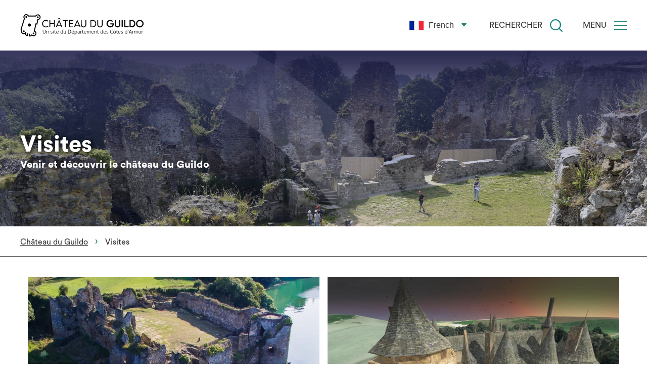

--- FILE ---
content_type: text/html; charset=UTF-8
request_url: https://chateauduguildo.cotesdarmor.fr/visites
body_size: 18016
content:
<!DOCTYPE html>
<html lang="fr" dir="ltr" prefix="og: https://ogp.me/ns#">
  <head>
    <meta charset="utf-8" />
<script>var _paq = _paq || [];(function(){var u=(("https:" == document.location.protocol) ? "https://matomo.cotesdarmor.fr/" : "https://matomo.cotesdarmor.fr/");_paq.push(["setSiteId", "21"]);_paq.push(["setTrackerUrl", u+"matomo.php"]);_paq.push(["setDoNotTrack", 1]);if (!window.matomo_search_results_active) {_paq.push(["trackPageView"]);}_paq.push(["setIgnoreClasses", ["no-tracking","colorbox"]]);_paq.push(["enableLinkTracking"]);_paq.push(['HeatmapSessionRecording::disable']);var d=document,g=d.createElement("script"),s=d.getElementsByTagName("script")[0];g.type="text/javascript";g.defer=true;g.async=true;g.src=u+"matomo.js";s.parentNode.insertBefore(g,s);})();</script>
<link rel="canonical" href="https://chateauduguildo.cotesdarmor.fr/visites" />
<meta property="og:type" content="article" />
<meta property="og:url" content="https://chateauduguildo.cotesdarmor.fr/visites" />
<meta property="og:title" content="Visites" />
<meta name="twitter:card" content="summary_large_image" />
<meta name="twitter:site" content="@cotesdarmor22" />
<meta name="twitter:title" content="Visites" />
<meta name="Generator" content="Drupal 10 (https://www.drupal.org)" />
<meta name="MobileOptimized" content="width" />
<meta name="HandheldFriendly" content="true" />
<meta name="viewport" content="width=device-width, initial-scale=1.0" />
<link rel="alternate" hreflang="fr" href="https://chateauduguildo.cotesdarmor.fr/visites" />
<link rel="alternate" hreflang="en" href="https://chateauduguildo.cotesdarmor.fr/en/visites" />

    <title>Visites | Château du Guildo</title>

    <link rel="icon" type="image/png" sizes="16x16" href="/themes/custom/cd22/images/favicon/favicon.ico">
    <link rel="apple-touch-icon" sizes="76x76" href="/themes/custom/cd22/images/favicon/apple-icon-76x76.png">
    <link rel="apple-touch-icon" sizes="57x57" href="/themes/custom/cd22/images/favicon/apple-icon-57x57.png">
    <link rel="apple-touch-icon" sizes="60x60" href="/themes/custom/cd22/images/favicon/apple-icon-60x60.png">
    <link rel="apple-touch-icon" sizes="72x72" href="/themes/custom/cd22/images/favicon/apple-icon-72x72.png">
    <link rel="apple-touch-icon" sizes="114x114" href="/themes/custom/cd22/images/favicon/apple-icon-114x114.png">
    <link rel="apple-touch-icon" sizes="120x120" href="/themes/custom/cd22/images/favicon/apple-icon-120x120.png">
    <link rel="apple-touch-icon" sizes="144x144" href="/themes/custom/cd22/images/favicon/apple-icon-144x144.png">
    <link rel="apple-touch-icon" sizes="152x152" href="/themes/custom/cd22/images/favicon/apple-icon-152x152.png">
    <link rel="apple-touch-icon" sizes="180x180" href="/themes/custom/cd22/images/favicon/apple-icon-180x180.png">
    <link rel="icon" type="image/png" sizes="192x192"  href="/themes/custom/cd22/images/favicon/android-icon-192x192.png">
    <link rel="icon" type="image/png" sizes="16x16" href="/themes/custom/cd22/images/favicon/favicon-16x16.png">
    <link rel="icon" type="image/png" sizes="32x32" href="/themes/custom/cd22/images/favicon/favicon-32x32.png">
    <link rel="icon" type="image/png" sizes="96x96" href="/themes/custom/cd22/images/favicon/favicon-96x96.png">
    <link rel="manifest" href="/themes/custom/cd22/images/favicon/manifest.json">
    <meta name="msapplication-TileColor" content="#ffffff">
    <meta name="msapplication-TileImage" content="/themes/custom/cd22/images/favicon/ms-icon-144x144.png">
    <meta name="theme-color" content="#ffffff">
    <meta name="MobileOptimized" content="width" />
    <meta name="HandheldFriendly" content="true" />
    <meta name="viewport" content="width=device-width, initial-scale=1.0" />

    <link rel="stylesheet" media="all" href="/sites/default/files/css/css_OfPeklBp6dLnzR6edShq0ymrGsKlBjVQ7idY_ZOaJGU.css?delta=0&amp;language=fr&amp;theme=cd22&amp;include=eJw1i0EKwCAMBD8kCH6opCZIwERwtWBfXyl4mhmWzZxSLFMrt5D5MvEZN50eLTS0eciVgBVvghw3AagITnvjvbUu27pR1VcCFobYf_sAbUMmMg" />
<link rel="stylesheet" media="all" href="/sites/default/files/css/css_5Y-y58gYKUx03DYlm8m3iYUM7csiiQiNbmU03XenU6g.css?delta=1&amp;language=fr&amp;theme=cd22&amp;include=eJw1i0EKwCAMBD8kCH6opCZIwERwtWBfXyl4mhmWzZxSLFMrt5D5MvEZN50eLTS0eciVgBVvghw3AagITnvjvbUu27pR1VcCFobYf_sAbUMmMg" />

    <script src="https://use.fontawesome.com/releases/v6.5.2/js/all.js" defer crossorigin="anonymous"></script>


  </head>

  <body class="path-node page-node-type-cd-hub">
        <a href="#main-content" class="visually-hidden focusable skip-link">
      Aller au contenu principal
    </a>
        
      <div class="dialog-off-canvas-main-canvas" data-off-canvas-main-canvas>
    
								
	
	

<div class="layout-container">

	
		
							<header class="header-container width-bg bg-cd_hub " role="banner" style="background-image: url(/sites/default/files/2022-06/h_visites.jpg)">
			
			<div class="block block-cd-menu block-cd-menu-navigation">
  
    
      

<div style='background-color:#ffffff;' class='navbar is-scrolled'>
	<div class="container">
		<div class="navbar_wrapper">
			<div class="logo navbar-logo">
				<a href="/"><?xml version="1.0" encoding="utf-8"?>
<!-- Generator: Adobe Illustrator 12.0.0, SVG Export Plug-In  -->
<svg  version="1.1" xmlns="&ns_svg;" xmlns:xlink="&ns_xlink;" xmlns:a="http://ns.adobe.com/AdobeSVGViewerExtensions/3.0/"
	 width="229" height="43" viewBox="-0.565 -0.958 229 43" enable-background="new -0.565 -0.958 229 43" xml:space="preserve">
<defs>
</defs>
<path   d="M37.073,6.601c0.547-2.842-1.316-5.601-4.16-6.149c-2.096-0.404-4.178,0.478-5.345,2.217l-12.404-0.02
	c-0.754-1.323-2.052-2.26-3.566-2.553C8.755-0.453,5.998,1.413,5.451,4.255C5.184,5.633,5.476,7.042,6.256,8.192L0,28.073
	l1.157,2.42c-0.06,0.175-0.124,0.382-0.156,0.552c-0.511,2.665,1.235,5.249,3.897,5.761c1.279,0.249,2.572-0.027,3.612-0.704
	c-0.191,1.988,1.164,3.843,3.166,4.229c0.414,0.078,0.837,0.092,1.254,0.036l0.642-0.083l0.874-4.527l-1.762-0.341l-0.61,3.157
	c-0.016,0-0.035-0.005-0.053-0.01c-1.155-0.221-1.91-1.339-1.689-2.492l0.539-2.776l-2.021-0.304l-0.306,0.533
	c-0.663,1.16-1.99,1.77-3.302,1.515c-1.689-0.325-2.8-1.965-2.476-3.654c0.027-0.138,0.136-0.451,0.202-0.616l0.138-0.364
	L1.93,27.935L8.258,7.827L7.945,7.451C7.287,6.652,7.02,5.61,7.218,4.594C7.577,2.726,9.39,1.498,11.26,1.858
	c1.13,0.217,2.073,0.98,2.524,2.039l0.235,0.544L28.62,4.464l0.253-0.479c0.715-1.349,2.204-2.061,3.704-1.771
	c1.869,0.36,3.097,2.174,2.738,4.045c-0.309,1.604-1.716,2.779-3.346,2.799l-0.736,0.008l-1.551,8.147l-1.832-0.352l-3.417,15.211
	l0.794,0.249c1.684,0.518,2.704,2.218,2.37,3.95c-0.364,1.868-2.177,3.097-4.045,2.735c-1.017-0.192-1.885-0.828-2.379-1.739
	l-1.215,0.663l-0.283-0.056c-0.016,0.083-0.039,0.164-0.064,0.244l-0.016,0.009c0,0.005,0.004,0.01,0.009,0.015
	c-0.334,0.998-1.362,1.624-2.423,1.417c-0.019-0.002-0.037-0.007-0.053-0.01l0.607-3.156l-1.765-0.341L15.1,40.575l0.564,0.317
	c0.366,0.207,0.762,0.351,1.178,0.431c1.595,0.306,3.155-0.402,4.006-1.673c0.672,0.562,1.479,0.948,2.363,1.118
	c2.841,0.548,5.6-1.315,6.15-4.16c0.453-2.355-0.736-4.67-2.826-5.701l2.688-11.953l1.887,0.364l1.622-8.527
	C34.883,10.457,36.652,8.79,37.073,6.601z"/>
<circle   cx="10.565" cy="5.196" r="1.608"/>
<circle   cx="31.901" cy="5.699" r="1.608"/>
<circle   cx="24.11" cy="35.599" r="1.608"/>
<circle   cx="6.088" cy="31.642" r="1.608"/>
<circle   cx="16.458" cy="20.126" r="2.827"/>
<path   d="M39.968,17.559c0-3.8,3.154-6.961,6.944-6.961c1.737,0.016,3.423,0.813,4.648,2.045l-0.889,1.2
	c-0.973-0.999-2.333-1.694-3.817-1.694c-2.717,0-5.34,2.348-5.34,5.408c0,3.052,2.598,5.392,5.366,5.392
	c1.528,0,2.826-0.72,3.801-1.677l0.879,1.224c-1.123,1.118-2.642,1.988-4.639,1.988C43.166,24.486,39.968,21.391,39.968,17.559z"/>
<path   d="M63.308,10.792v13.517h-1.519v-6.011h-6.853v6.011h-1.527V10.792h1.527v5.997h6.853v-5.997H63.308z"/>
<path   d="M74.973,22.086h-7.382l-0.989,2.223H64.95l6.244-13.726h0.17l6.256,13.726h-1.658L74.973,22.086z
	 M74.384,20.763l-3.093-6.952l-3.104,6.952H74.384z M69.478,9.55h-1.265l2.627-2.448h0.879L74.36,9.55h-1.274l-1.802-1.652
	L69.478,9.55z"/>
<path   d="M87.634,12.302h-3.916v12.007h-1.525V12.302h-3.935v-1.51h9.378v1.51H87.634z"/>
<path   d="M91.012,12.292v4.277h5.561v1.526h-5.561v4.699h6.417v1.514h-7.942V10.792h7.942v1.501H91.012z"/>
<path   d="M108.663,22.086h-7.379l-0.989,2.223h-1.651l6.249-13.726h0.165l6.259,13.726h-1.661L108.663,22.086z
	 M108.076,20.763l-3.092-6.952l-3.104,6.952H108.076z"/>
<path   d="M111.556,19.061v-8.269h1.537v8.26c0,2.273,1.475,3.925,3.47,3.925c1.997,0,3.474-1.661,3.474-3.925v-8.26
	h1.535v8.269c0,3.154-2.131,5.46-5.007,5.46C113.695,24.521,111.556,22.215,111.556,19.061z"/>
<path   d="M139.969,17.559c0,4.126-2.686,6.75-6.896,6.75h-3.765V10.792l3.765-0.008
	C137.283,10.783,139.969,13.416,139.969,17.559z M138.434,17.559c0-3.196-2.099-5.26-5.37-5.26h-2.229v10.481h2.257
	C136.345,22.786,138.434,20.738,138.434,17.559z"/>
<path   d="M141.963,19.061v-8.269h1.535v8.26c0,2.273,1.475,3.925,3.472,3.925c1.995,0,3.472-1.661,3.472-3.925v-8.26
	h1.535v8.269c0,3.154-2.131,5.46-5.007,5.46C144.103,24.521,141.963,22.215,141.963,19.061z"/>
<path   d="M172.429,17.987c0,4.016-2.918,6.547-6.431,6.547c-3.935,0-7.055-3.134-7.055-6.967
	c0-3.841,3.136-7.003,6.976-7.003c1.703,0.009,3.649,0.83,4.924,2.071l-1.183,1.761c-1.058-1.04-2.479-1.694-3.764-1.694
	c-2.467,0-4.8,2.063-4.8,4.864c0,2.649,2.107,4.831,4.99,4.831c2.322,0,4.066-1.417,4.066-3.48v-0.042h-4.184v-1.945h6.396
	C172.403,17.24,172.429,17.61,172.429,17.987z"/>
<path   d="M174.253,19.186v-8.395h2.131v8.385c0,1.869,1.318,3.236,2.97,3.236c1.652,0,2.987-1.367,2.987-3.236v-8.385
	h2.137v8.395c0,3.103-2.238,5.375-5.114,5.375S174.253,22.289,174.253,19.186z"/>
<path   d="M186.942,10.792h2.121v13.517h-2.121V10.792z"/>
<path   d="M199.815,22.196v2.112h-8.149V10.792h2.121v11.405H199.815z"/>
<path   d="M212.327,17.567c0,4.15-2.676,6.741-6.967,6.741h-3.852V10.792h3.852
	C209.651,10.783,212.327,13.382,212.327,17.567z M210.181,17.559c0-2.868-1.861-4.663-4.83-4.663h-1.729v9.3h1.753
	C208.326,22.196,210.181,20.411,210.181,17.559z"/>
<path   d="M213.625,17.567c0-3.857,3.136-7.011,6.985-7.011c3.842,0,6.994,3.153,6.994,7.011
	c0,3.824-3.152,6.962-7.004,6.962C216.763,24.529,213.625,21.391,213.625,17.567z M225.458,17.551c0-2.676-2.188-4.856-4.857-4.856
	c-2.664,0-4.839,2.18-4.839,4.856c0,2.657,2.173,4.829,4.839,4.829C223.27,22.38,225.458,20.208,225.458,17.551z"/>
<path   d="M41.332,28.892c0.044-0.005,0.101-0.009,0.168-0.014c0.064-0.004,0.124-0.004,0.175-0.004
	c0.06,0,0.115,0,0.175,0.004c0.06,0.002,0.11,0.007,0.157,0.014v4.243c0,0.412,0.034,0.759,0.101,1.044
	c0.069,0.281,0.175,0.516,0.315,0.7c0.14,0.182,0.317,0.313,0.531,0.396c0.216,0.083,0.474,0.124,0.773,0.124
	c0.594,0,1.029-0.175,1.307-0.52c0.276-0.346,0.414-0.925,0.414-1.739v-4.248c0.046-0.005,0.097-0.009,0.156-0.014
	c0.058-0.002,0.115-0.004,0.175-0.004c0.051,0,0.111,0.002,0.175,0.004c0.064,0.005,0.122,0.009,0.166,0.014v4.334
	c0,0.938-0.191,1.643-0.575,2.112c-0.387,0.47-0.989,0.704-1.818,0.704c-0.828,0-1.436-0.234-1.82-0.704s-0.578-1.174-0.578-2.112
	v-4.334H41.332z"/>
<path   d="M47.892,30.935c0.053-0.005,0.104-0.009,0.152-0.014c0.051-0.005,0.097-0.005,0.143-0.005
	c0.051,0,0.102,0,0.147,0.005c0.046,0,0.094,0.004,0.147,0.014c0.014,0.115,0.023,0.262,0.027,0.442
	c0.008,0.175,0.01,0.327,0.01,0.46c0.064-0.12,0.151-0.237,0.255-0.359c0.104-0.12,0.229-0.23,0.366-0.327
	c0.143-0.099,0.302-0.177,0.483-0.239c0.184-0.062,0.382-0.092,0.598-0.092c0.575,0,0.989,0.17,1.252,0.513s0.392,0.823,0.392,1.442
	v3.147c-0.039,0.007-0.093,0.014-0.161,0.017c-0.069,0.002-0.125,0.005-0.164,0.005c-0.034,0-0.085-0.003-0.153-0.005
	c-0.074-0.003-0.129-0.007-0.168-0.017v-2.951c0-0.555-0.086-0.951-0.261-1.194c-0.17-0.24-0.43-0.361-0.775-0.361
	c-0.228,0-0.443,0.046-0.646,0.136c-0.202,0.092-0.377,0.226-0.52,0.398c-0.147,0.172-0.263,0.384-0.348,0.639
	c-0.085,0.256-0.127,0.546-0.127,0.872v2.462c-0.041,0.007-0.092,0.014-0.163,0.017c-0.066,0.002-0.122,0.005-0.163,0.005
	c-0.032,0-0.083-0.003-0.154-0.005c-0.071-0.003-0.126-0.007-0.168-0.017V30.935z"/>
<path   d="M55.793,35.237c0.145,0.06,0.331,0.11,0.557,0.152c0.229,0.041,0.448,0.064,0.658,0.064
	c0.391,0,0.699-0.088,0.927-0.261c0.228-0.172,0.343-0.384,0.343-0.642c0-0.175-0.036-0.317-0.104-0.433
	c-0.066-0.115-0.161-0.212-0.273-0.29c-0.115-0.078-0.244-0.143-0.387-0.188c-0.143-0.051-0.29-0.102-0.441-0.151
	c-0.161-0.054-0.322-0.11-0.483-0.178c-0.161-0.064-0.302-0.149-0.426-0.251c-0.124-0.101-0.223-0.221-0.297-0.363
	c-0.078-0.147-0.115-0.324-0.115-0.538c0-0.4,0.147-0.723,0.438-0.969c0.29-0.249,0.736-0.371,1.344-0.371
	c0.253,0,0.499,0.023,0.738,0.069c0.237,0.046,0.421,0.092,0.555,0.147c-0.034,0.189-0.08,0.373-0.138,0.557
	c-0.136-0.046-0.313-0.092-0.522-0.138c-0.212-0.046-0.431-0.069-0.66-0.069c-0.398,0-0.682,0.071-0.847,0.212
	c-0.166,0.143-0.249,0.324-0.249,0.552c0,0.125,0.027,0.23,0.083,0.318c0.056,0.087,0.129,0.165,0.224,0.225
	c0.094,0.063,0.202,0.115,0.324,0.161c0.119,0.047,0.248,0.088,0.384,0.129c0.178,0.061,0.353,0.122,0.534,0.189
	c0.177,0.068,0.343,0.158,0.49,0.271c0.146,0.11,0.267,0.25,0.358,0.418c0.097,0.171,0.143,0.382,0.143,0.638
	c0,0.234-0.046,0.448-0.143,0.642c-0.092,0.191-0.226,0.354-0.396,0.488c-0.17,0.133-0.37,0.234-0.605,0.308
	c-0.234,0.069-0.492,0.106-0.771,0.106c-0.315,0-0.594-0.019-0.838-0.06c-0.243-0.037-0.441-0.09-0.591-0.154
	C55.646,35.629,55.71,35.434,55.793,35.237z"/>
<path   d="M60.652,31.482h-0.626c-0.005-0.032-0.012-0.071-0.014-0.115c-0.005-0.046-0.005-0.097-0.005-0.147
	c0-0.055,0-0.106,0.005-0.156c0.002-0.051,0.007-0.094,0.014-0.129h1.27v4.988c-0.036,0.005-0.092,0.012-0.161,0.014
	c-0.068,0.005-0.121,0.005-0.16,0.005c-0.032,0-0.086,0-0.157-0.005c-0.071-0.002-0.129-0.007-0.165-0.014V31.482L60.652,31.482z
	 M60.33,29.713c-0.005-0.06-0.012-0.131-0.014-0.214c-0.005-0.087-0.005-0.157-0.005-0.216c0-0.051,0-0.115,0.005-0.196
	c0.002-0.078,0.007-0.145,0.014-0.195c0.06-0.005,0.129-0.009,0.216-0.014c0.083-0.004,0.156-0.004,0.214-0.004
	c0.054,0,0.118,0,0.196,0.004c0.078,0.002,0.143,0.007,0.195,0.014c0.007,0.053,0.012,0.117,0.016,0.195
	c0,0.081,0.005,0.145,0.005,0.196c0,0.06-0.005,0.129-0.005,0.216c-0.004,0.083-0.009,0.154-0.016,0.214
	c-0.053,0.007-0.117,0.011-0.195,0.016c-0.078,0-0.143,0.004-0.196,0.004c-0.058,0-0.131-0.004-0.214-0.004
	C60.459,29.725,60.39,29.72,60.33,29.713z"/>
<path   d="M63.243,31.482h-0.852c-0.005-0.032-0.012-0.073-0.014-0.126c-0.005-0.053-0.005-0.104-0.005-0.156
	c0-0.053,0-0.102,0.005-0.147c0.002-0.043,0.007-0.085,0.014-0.117h0.852v-0.939l0.607-0.593h0.036v1.532h1.351
	c0.007,0.035,0.012,0.074,0.017,0.117c0.002,0.046,0.004,0.094,0.004,0.147c0,0.053-0.002,0.104-0.004,0.156
	c-0.005,0.053-0.01,0.094-0.017,0.126h-1.351v3.247c0,0.163,0.023,0.292,0.064,0.386c0.042,0.095,0.1,0.168,0.166,0.219
	c0.069,0.056,0.147,0.088,0.234,0.104c0.09,0.017,0.18,0.025,0.271,0.025c0.228,0,0.428-0.029,0.596-0.087
	c0.047,0.168,0.081,0.35,0.1,0.547c-0.235,0.069-0.509,0.106-0.821,0.106c-0.371,0-0.675-0.1-0.904-0.3
	c-0.23-0.197-0.346-0.521-0.346-0.971v-3.276H63.243z"/>
<path   d="M66.744,33.525c0,0.668,0.152,1.155,0.461,1.469c0.306,0.313,0.766,0.469,1.38,0.469
	c0.249,0,0.475-0.021,0.688-0.064c0.212-0.041,0.419-0.099,0.619-0.17c0.032,0.071,0.06,0.161,0.08,0.262
	c0.021,0.106,0.03,0.2,0.039,0.286c-0.188,0.082-0.409,0.149-0.665,0.192c-0.255,0.047-0.531,0.069-0.83,0.069
	c-0.431,0-0.801-0.064-1.109-0.188c-0.313-0.129-0.566-0.306-0.764-0.534c-0.198-0.229-0.346-0.501-0.442-0.816
	c-0.092-0.315-0.143-0.663-0.143-1.042c0-0.364,0.046-0.707,0.134-1.026c0.088-0.317,0.221-0.598,0.4-0.84s0.409-0.43,0.69-0.568
	c0.278-0.136,0.616-0.207,1.005-0.207c0.325,0,0.617,0.058,0.872,0.168c0.253,0.11,0.468,0.265,0.64,0.465
	c0.173,0.198,0.304,0.437,0.392,0.713c0.087,0.278,0.131,0.578,0.131,0.904c0,0.06-0.002,0.134-0.005,0.226
	c-0.002,0.088-0.007,0.168-0.016,0.234H66.744L66.744,33.525z M69.678,32.987c0-0.202-0.024-0.4-0.078-0.596
	c-0.053-0.195-0.133-0.366-0.243-0.513c-0.111-0.147-0.256-0.267-0.431-0.359c-0.175-0.09-0.387-0.134-0.635-0.134
	c-0.456,0-0.813,0.138-1.067,0.419c-0.254,0.281-0.405,0.677-0.458,1.183H69.678z"/>
<path   d="M77.54,28.735c0.037-0.007,0.092-0.014,0.166-0.016c0.068-0.002,0.124-0.004,0.156-0.004
	c0.037,0,0.092,0.002,0.161,0.004s0.124,0.007,0.161,0.016v7.068c-0.203,0.064-0.451,0.122-0.75,0.165
	c-0.302,0.047-0.614,0.069-0.939,0.069c-0.358,0-0.696-0.041-1.008-0.126c-0.313-0.086-0.584-0.224-0.812-0.422
	c-0.228-0.195-0.41-0.45-0.541-0.772c-0.134-0.317-0.202-0.714-0.202-1.183c0-0.428,0.06-0.813,0.177-1.148s0.283-0.619,0.499-0.851
	c0.215-0.232,0.475-0.407,0.775-0.532c0.302-0.124,0.638-0.188,1.001-0.188c0.217,0,0.431,0.019,0.643,0.055
	c0.211,0.037,0.384,0.078,0.513,0.124V28.735L77.54,28.735z M77.54,31.6c-0.131-0.053-0.299-0.099-0.499-0.143
	c-0.205-0.043-0.412-0.062-0.626-0.062c-0.306,0-0.573,0.051-0.796,0.154c-0.224,0.104-0.412,0.251-0.562,0.435
	c-0.149,0.187-0.263,0.409-0.338,0.669c-0.076,0.261-0.111,0.548-0.111,0.858c0,0.682,0.161,1.174,0.483,1.482
	c0.322,0.311,0.782,0.464,1.374,0.464c0.214,0,0.421-0.011,0.614-0.034c0.197-0.021,0.35-0.048,0.46-0.083V31.6L77.54,31.6z"/>
<path   d="M79.866,30.935c0.039-0.005,0.095-0.009,0.168-0.014c0.069-0.005,0.122-0.005,0.154-0.005
	c0.039,0,0.092,0,0.163,0.005c0.066,0,0.122,0.004,0.161,0.014v2.807c0,0.35,0.037,0.64,0.105,0.862
	c0.074,0.226,0.18,0.403,0.32,0.529c0.141,0.127,0.311,0.214,0.513,0.265c0.203,0.046,0.431,0.071,0.686,0.071
	c0.215,0,0.405-0.012,0.575-0.034c0.171-0.023,0.32-0.056,0.451-0.092v-4.409c0.037-0.009,0.092-0.014,0.166-0.019
	c0.071,0,0.124-0.004,0.156-0.004c0.039,0,0.092,0.004,0.161,0.004c0.069,0.005,0.124,0.009,0.161,0.019v4.857
	c-0.239,0.066-0.509,0.122-0.806,0.173c-0.297,0.046-0.603,0.071-0.915,0.071c-0.304,0-0.594-0.03-0.865-0.088
	c-0.271-0.06-0.507-0.172-0.704-0.338c-0.198-0.166-0.359-0.396-0.475-0.69c-0.117-0.292-0.175-0.674-0.175-1.144v-2.841H79.866z"/>
<path   d="M88.101,28.892c0.09-0.014,0.203-0.025,0.336-0.04c0.134-0.014,0.276-0.025,0.428-0.034
	c0.147-0.009,0.3-0.019,0.449-0.023c0.149-0.009,0.285-0.014,0.409-0.014c0.614,0,1.148,0.085,1.6,0.253
	c0.453,0.166,0.828,0.402,1.125,0.713c0.297,0.309,0.518,0.686,0.66,1.132s0.216,0.95,0.216,1.512c0,2.432-1.2,3.646-3.598,3.646
	c-0.139,0-0.285-0.002-0.442-0.009c-0.156-0.007-0.308-0.017-0.453-0.025c-0.147-0.012-0.283-0.021-0.412-0.039
	c-0.126-0.017-0.232-0.032-0.317-0.044V28.892L88.101,28.892z M88.772,35.334c0.117,0.014,0.258,0.027,0.417,0.042
	c0.158,0.014,0.324,0.018,0.494,0.018c0.449,0,0.854-0.048,1.215-0.146c0.364-0.097,0.672-0.263,0.925-0.497
	c0.254-0.235,0.451-0.548,0.585-0.935c0.138-0.389,0.207-0.874,0.207-1.454c0-1.008-0.258-1.751-0.778-2.223
	c-0.515-0.474-1.235-0.708-2.153-0.708c-0.151,0-0.313,0.002-0.487,0.009c-0.171,0.004-0.313,0.019-0.424,0.039V35.334
	L88.772,35.334z"/>
<path   d="M95.22,33.525c0,0.668,0.151,1.155,0.46,1.469c0.304,0.313,0.764,0.469,1.378,0.469
	c0.249,0,0.477-0.021,0.688-0.064c0.212-0.041,0.419-0.099,0.621-0.17c0.032,0.071,0.06,0.161,0.078,0.262
	c0.021,0.106,0.032,0.2,0.041,0.286c-0.19,0.082-0.411,0.149-0.667,0.192c-0.253,0.047-0.529,0.069-0.828,0.069
	c-0.433,0-0.801-0.064-1.111-0.188c-0.311-0.129-0.563-0.306-0.764-0.534c-0.198-0.229-0.346-0.501-0.439-0.816
	c-0.095-0.315-0.143-0.663-0.143-1.042c0-0.364,0.044-0.707,0.131-1.026c0.09-0.317,0.221-0.598,0.402-0.84
	c0.178-0.242,0.407-0.43,0.688-0.568c0.278-0.136,0.616-0.207,1.005-0.207c0.327,0,0.617,0.058,0.872,0.168
	c0.256,0.11,0.468,0.265,0.643,0.465c0.17,0.198,0.301,0.437,0.389,0.713c0.09,0.278,0.131,0.578,0.131,0.904
	c0,0.06,0,0.134-0.005,0.226c-0.002,0.088-0.007,0.168-0.014,0.234H95.22L95.22,33.525z M98.151,32.987
	c0-0.202-0.025-0.4-0.079-0.596c-0.05-0.195-0.133-0.366-0.243-0.513c-0.11-0.147-0.254-0.267-0.431-0.359
	c-0.177-0.09-0.389-0.134-0.638-0.134c-0.455,0-0.81,0.138-1.063,0.419c-0.258,0.281-0.409,0.677-0.46,1.183H98.151z M96.733,30.123
	c-0.115,0.021-0.251,0.03-0.4,0.03c-0.099,0-0.207-0.012-0.322-0.03l1.144-1.271c0.071-0.014,0.146-0.021,0.219-0.021
	c0.074,0,0.149,0,0.221,0c0.078,0,0.157,0.002,0.235,0.004c0.078,0.005,0.151,0.009,0.226,0.016L96.733,30.123z"/>
<path   d="M100.215,30.935c0.039-0.005,0.087-0.009,0.147-0.014c0.058-0.005,0.107-0.005,0.145-0.005
	c0.041,0,0.09,0,0.147,0.005c0.06,0,0.11,0.004,0.147,0.014l0.06,0.686c0.138-0.211,0.334-0.396,0.594-0.559
	c0.258-0.163,0.589-0.244,1.001-0.244c0.306,0,0.586,0.048,0.84,0.143c0.255,0.094,0.472,0.242,0.653,0.444
	c0.177,0.203,0.317,0.456,0.419,0.764c0.101,0.307,0.151,0.677,0.151,1.104c0,0.433-0.06,0.819-0.175,1.16
	c-0.117,0.343-0.29,0.633-0.516,0.869c-0.226,0.239-0.501,0.424-0.828,0.548c-0.331,0.129-0.709,0.193-1.132,0.193
	c-0.156,0-0.324-0.014-0.509-0.042c-0.182-0.022-0.348-0.064-0.499-0.114v2.347c-0.037,0.005-0.092,0.012-0.166,0.014
	c-0.073,0.005-0.124,0.005-0.156,0.005c-0.037,0-0.092,0-0.161-0.005c-0.069-0.002-0.122-0.007-0.161-0.014v-7.298H100.215z
	 M100.861,35.288c0.147,0.058,0.304,0.102,0.465,0.129c0.156,0.03,0.372,0.046,0.64,0.046c0.253,0,0.494-0.041,0.723-0.124
	c0.229-0.083,0.428-0.21,0.598-0.387c0.171-0.175,0.304-0.4,0.4-0.667c0.099-0.271,0.147-0.596,0.147-0.976
	c0-0.599-0.113-1.067-0.338-1.408c-0.224-0.338-0.59-0.506-1.089-0.506c-0.156,0-0.326,0.023-0.511,0.079
	c-0.184,0.05-0.35,0.143-0.504,0.267c-0.154,0.129-0.278,0.294-0.382,0.499c-0.102,0.205-0.149,0.465-0.149,0.775V35.288z"/>
<path   d="M108.721,32.626c0-0.43-0.101-0.745-0.304-0.943c-0.2-0.2-0.501-0.297-0.897-0.297
	c-0.262,0-0.499,0.019-0.713,0.053c-0.217,0.037-0.409,0.081-0.577,0.131c-0.035-0.06-0.063-0.143-0.083-0.253
	c-0.023-0.11-0.035-0.216-0.035-0.313c0.171-0.053,0.378-0.097,0.626-0.133c0.249-0.037,0.502-0.055,0.762-0.055
	c0.633,0,1.103,0.14,1.408,0.418c0.306,0.276,0.463,0.711,0.463,1.305v3.294c-0.23,0.044-0.507,0.09-0.833,0.136
	c-0.327,0.047-0.636,0.069-0.93,0.069c-0.603,0-1.081-0.122-1.432-0.363c-0.35-0.239-0.521-0.631-0.521-1.174
	c0-0.26,0.048-0.492,0.151-0.699c0.102-0.205,0.241-0.377,0.421-0.516c0.18-0.143,0.394-0.248,0.645-0.319
	c0.253-0.071,0.526-0.108,0.828-0.108c0.234,0,0.435,0.01,0.603,0.025c0.171,0.017,0.311,0.03,0.424,0.044v-0.302H108.721z
	 M108.721,33.498c-0.11-0.014-0.248-0.027-0.414-0.046c-0.168-0.017-0.327-0.023-0.474-0.023c-0.492,0-0.87,0.093-1.137,0.274
	s-0.4,0.443-0.4,0.782c0,0.214,0.041,0.389,0.124,0.518c0.081,0.131,0.187,0.23,0.317,0.299c0.129,0.069,0.271,0.113,0.428,0.136
	c0.157,0.023,0.313,0.035,0.47,0.035c0.202,0,0.392-0.01,0.566-0.028c0.177-0.021,0.35-0.046,0.52-0.078V33.498L108.721,33.498z"/>
<path   d="M110.989,30.935c0.051-0.005,0.104-0.009,0.152-0.014c0.048-0.005,0.097-0.005,0.143-0.005
	c0.051,0,0.101,0,0.147,0.005c0.046,0,0.092,0.004,0.146,0.014c0.015,0.115,0.023,0.255,0.028,0.417
	c0.004,0.159,0.009,0.304,0.009,0.435c0.129-0.241,0.313-0.446,0.548-0.612s0.543-0.249,0.93-0.249c0.032,0,0.064,0,0.101,0
	c0.037,0,0.076,0,0.125,0.009c0.018,0.11,0.027,0.211,0.027,0.313c0,0.104-0.01,0.205-0.027,0.301
	c-0.056-0.007-0.093-0.009-0.125-0.009c-0.027,0-0.06,0-0.092,0c-0.441,0-0.796,0.141-1.065,0.421
	c-0.269,0.281-0.402,0.746-0.402,1.399v2.563c-0.037,0.005-0.092,0.012-0.161,0.014c-0.069,0.005-0.124,0.005-0.161,0.005
	c-0.034,0-0.087,0-0.156-0.005c-0.071-0.002-0.129-0.007-0.166-0.014V30.935L110.989,30.935z"/>
<path   d="M114.637,31.482h-0.852c-0.007-0.032-0.012-0.073-0.017-0.126c-0.002-0.053-0.004-0.104-0.004-0.156
	c0-0.053,0.002-0.102,0.004-0.147c0.005-0.043,0.01-0.085,0.017-0.117h0.852v-0.939l0.604-0.593h0.039v1.532h1.351
	c0.005,0.035,0.01,0.074,0.014,0.117c0.005,0.046,0.005,0.094,0.005,0.147c0,0.053,0,0.104-0.005,0.156
	c-0.002,0.053-0.007,0.094-0.014,0.126h-1.351v3.247c0,0.163,0.021,0.292,0.064,0.386c0.042,0.095,0.1,0.168,0.166,0.219
	c0.069,0.056,0.147,0.088,0.234,0.104c0.09,0.017,0.178,0.025,0.27,0.025c0.229,0,0.428-0.029,0.598-0.087
	c0.047,0.168,0.078,0.35,0.097,0.547c-0.234,0.069-0.506,0.106-0.818,0.106c-0.373,0-0.675-0.1-0.904-0.3
	c-0.232-0.197-0.348-0.521-0.348-0.971v-3.276H114.637z"/>
<path   d="M118.136,33.525c0,0.668,0.154,1.155,0.46,1.469c0.304,0.313,0.765,0.469,1.379,0.469
	c0.248,0,0.476-0.021,0.688-0.064c0.214-0.041,0.421-0.099,0.621-0.17c0.034,0.071,0.06,0.161,0.078,0.262
	c0.023,0.106,0.035,0.2,0.042,0.286c-0.189,0.082-0.41,0.149-0.665,0.192c-0.256,0.047-0.531,0.069-0.831,0.069
	c-0.433,0-0.801-0.064-1.111-0.188c-0.311-0.129-0.563-0.306-0.762-0.534c-0.197-0.229-0.345-0.501-0.441-0.816
	c-0.095-0.315-0.143-0.663-0.143-1.042c0-0.364,0.046-0.707,0.134-1.026c0.087-0.317,0.221-0.598,0.4-0.84
	c0.179-0.242,0.409-0.43,0.689-0.568c0.278-0.136,0.614-0.207,1.006-0.207c0.324,0,0.616,0.058,0.872,0.168
	c0.253,0.11,0.465,0.265,0.64,0.465c0.17,0.198,0.304,0.437,0.391,0.713c0.088,0.278,0.129,0.578,0.129,0.904
	c0,0.06,0,0.134-0.002,0.226c-0.002,0.088-0.007,0.168-0.016,0.234H118.136L118.136,33.525z M121.069,32.987
	c0-0.202-0.025-0.4-0.078-0.596s-0.134-0.366-0.244-0.513c-0.11-0.147-0.255-0.267-0.43-0.359c-0.175-0.09-0.387-0.134-0.636-0.134
	c-0.455,0-0.812,0.138-1.067,0.419c-0.253,0.281-0.407,0.677-0.458,1.183H121.069z"/>
<path   d="M123.133,30.935c0.051-0.005,0.104-0.009,0.152-0.014c0.048-0.005,0.097-0.005,0.143-0.005
	c0.051,0,0.102,0,0.147,0.005c0.046,0,0.092,0.004,0.147,0.014c0.014,0.115,0.021,0.258,0.027,0.421
	c0.005,0.164,0.009,0.311,0.009,0.439c0.061-0.124,0.134-0.244,0.226-0.361c0.092-0.117,0.198-0.221,0.322-0.313
	c0.124-0.09,0.265-0.166,0.426-0.219c0.158-0.058,0.341-0.085,0.541-0.085c0.19,0,0.354,0.023,0.489,0.069
	c0.136,0.043,0.256,0.108,0.357,0.191c0.101,0.083,0.188,0.175,0.255,0.29c0.066,0.11,0.131,0.234,0.191,0.368
	c0.071-0.102,0.151-0.212,0.243-0.322c0.093-0.11,0.196-0.209,0.313-0.297c0.117-0.09,0.253-0.161,0.404-0.214
	c0.154-0.058,0.327-0.085,0.516-0.085c0.58,0,0.999,0.168,1.257,0.499c0.258,0.332,0.386,0.808,0.386,1.426v3.18
	c-0.041,0.005-0.092,0.012-0.163,0.014c-0.066,0.005-0.122,0.005-0.161,0.005c-0.034,0-0.085,0-0.156-0.005
	c-0.071-0.002-0.127-0.007-0.168-0.014v-2.954c0-0.529-0.085-0.918-0.258-1.173c-0.173-0.253-0.433-0.382-0.777-0.382
	c-0.207,0-0.392,0.043-0.548,0.129c-0.156,0.083-0.287,0.198-0.391,0.34c-0.104,0.145-0.185,0.313-0.239,0.506
	c-0.056,0.193-0.083,0.396-0.083,0.612v2.922c-0.039,0.007-0.093,0.014-0.161,0.017c-0.069,0.002-0.124,0.005-0.161,0.005
	c-0.035,0-0.088-0.003-0.156-0.005c-0.074-0.003-0.129-0.007-0.166-0.017V32.84c0-0.501-0.083-0.874-0.239-1.113
	c-0.161-0.239-0.392-0.361-0.69-0.361c-0.202,0-0.387,0.048-0.557,0.149c-0.17,0.102-0.317,0.244-0.441,0.428
	c-0.125,0.182-0.222,0.4-0.288,0.649c-0.066,0.251-0.104,0.526-0.104,0.826v2.503c-0.037,0.007-0.092,0.012-0.161,0.016
	c-0.068,0.003-0.124,0.005-0.161,0.005c-0.034,0-0.087-0.002-0.156-0.005c-0.071-0.004-0.129-0.009-0.166-0.016V30.935
	L123.133,30.935z"/>
<path   d="M131.72,33.525c0,0.668,0.152,1.155,0.458,1.469c0.306,0.313,0.767,0.469,1.378,0.469
	c0.249,0,0.479-0.021,0.69-0.064c0.212-0.041,0.419-0.099,0.621-0.17c0.032,0.071,0.06,0.161,0.078,0.262
	c0.019,0.106,0.032,0.2,0.039,0.286c-0.19,0.082-0.411,0.149-0.665,0.192c-0.253,0.047-0.531,0.069-0.83,0.069
	c-0.431,0-0.803-0.064-1.111-0.188c-0.309-0.129-0.562-0.306-0.764-0.534c-0.198-0.229-0.346-0.501-0.439-0.816
	c-0.095-0.315-0.141-0.663-0.141-1.042c0-0.364,0.041-0.707,0.129-1.026c0.09-0.317,0.221-0.598,0.402-0.84
	c0.178-0.242,0.407-0.43,0.688-0.568c0.28-0.136,0.616-0.207,1.008-0.207c0.326,0,0.616,0.058,0.869,0.168
	c0.256,0.11,0.47,0.265,0.643,0.465c0.172,0.198,0.301,0.437,0.389,0.713c0.09,0.278,0.133,0.578,0.133,0.904
	c0,0.06-0.002,0.134-0.004,0.226c-0.005,0.088-0.01,0.168-0.014,0.234H131.72L131.72,33.525z M134.651,32.987
	c0-0.202-0.025-0.4-0.078-0.596s-0.134-0.366-0.244-0.513c-0.11-0.147-0.253-0.267-0.431-0.359c-0.175-0.09-0.389-0.134-0.637-0.134
	c-0.456,0-0.811,0.138-1.063,0.419c-0.255,0.281-0.409,0.677-0.46,1.183H134.651z"/>
<path   d="M136.715,30.935c0.053-0.005,0.104-0.009,0.152-0.014c0.048-0.005,0.094-0.005,0.143-0.005
	c0.051,0,0.101,0,0.145,0.005c0.046,0,0.097,0.004,0.147,0.014c0.014,0.115,0.023,0.262,0.03,0.442
	c0.007,0.175,0.009,0.327,0.009,0.46c0.066-0.12,0.149-0.237,0.256-0.359c0.104-0.12,0.225-0.23,0.365-0.327
	c0.141-0.099,0.302-0.177,0.485-0.239c0.182-0.062,0.38-0.092,0.594-0.092c0.575,0,0.992,0.17,1.254,0.513
	c0.26,0.343,0.389,0.823,0.389,1.442v3.147c-0.036,0.007-0.092,0.014-0.161,0.017c-0.068,0.002-0.121,0.005-0.161,0.005
	c-0.032,0-0.085-0.003-0.156-0.005c-0.071-0.003-0.126-0.007-0.165-0.017v-2.951c0-0.555-0.088-0.951-0.261-1.194
	c-0.172-0.24-0.43-0.361-0.775-0.361c-0.229,0-0.446,0.046-0.646,0.136c-0.2,0.092-0.375,0.226-0.521,0.398
	c-0.147,0.172-0.263,0.384-0.346,0.639c-0.087,0.256-0.129,0.546-0.129,0.872v2.462c-0.039,0.007-0.092,0.014-0.161,0.017
	c-0.068,0.002-0.124,0.005-0.161,0.005c-0.034,0-0.087-0.003-0.156-0.005c-0.073-0.003-0.129-0.007-0.168-0.017V30.935z"/>
<path   d="M142.534,31.482h-0.852c-0.007-0.032-0.014-0.073-0.017-0.126c-0.002-0.053-0.004-0.104-0.004-0.156
	c0-0.053,0.002-0.102,0.004-0.147c0.003-0.043,0.007-0.085,0.017-0.117h0.852v-0.939l0.604-0.593h0.039v1.532h1.349
	c0.007,0.035,0.012,0.074,0.016,0.117c0.003,0.046,0.005,0.094,0.005,0.147c0,0.053-0.002,0.104-0.005,0.156
	c-0.002,0.053-0.007,0.094-0.016,0.126h-1.349v3.247c0,0.163,0.021,0.292,0.064,0.386c0.042,0.095,0.097,0.168,0.166,0.219
	c0.069,0.056,0.147,0.088,0.234,0.104c0.088,0.017,0.178,0.025,0.27,0.025c0.228,0,0.426-0.029,0.596-0.087
	c0.046,0.168,0.078,0.35,0.099,0.547c-0.234,0.069-0.508,0.106-0.821,0.106c-0.37,0-0.672-0.1-0.901-0.3
	c-0.232-0.197-0.348-0.521-0.348-0.971v-3.276H142.534z"/>
<path   d="M151.42,28.735c0.041-0.007,0.097-0.014,0.168-0.016s0.124-0.004,0.156-0.004
	c0.039,0,0.092,0.002,0.161,0.004c0.068,0.002,0.122,0.007,0.163,0.016v7.068c-0.202,0.064-0.453,0.122-0.755,0.165
	c-0.299,0.047-0.611,0.069-0.938,0.069c-0.359,0-0.695-0.041-1.006-0.126c-0.314-0.086-0.582-0.224-0.812-0.422
	c-0.229-0.195-0.41-0.45-0.543-0.772c-0.134-0.317-0.198-0.714-0.198-1.183c0-0.428,0.06-0.813,0.175-1.148s0.283-0.619,0.497-0.851
	c0.216-0.232,0.474-0.407,0.777-0.532c0.304-0.124,0.638-0.188,1.004-0.188c0.214,0,0.428,0.019,0.64,0.055
	c0.211,0.037,0.382,0.078,0.513,0.124v-2.259H151.42z M151.42,31.6c-0.129-0.053-0.295-0.099-0.497-0.143
	c-0.203-0.043-0.41-0.062-0.626-0.062c-0.304,0-0.57,0.051-0.796,0.154s-0.412,0.251-0.562,0.435
	c-0.149,0.187-0.263,0.409-0.339,0.669c-0.075,0.261-0.112,0.548-0.112,0.858c0,0.682,0.163,1.174,0.485,1.482
	c0.324,0.311,0.78,0.464,1.374,0.464c0.216,0,0.421-0.011,0.616-0.034c0.195-0.021,0.348-0.048,0.46-0.083V31.6H151.42z"/>
<path   d="M154.199,33.525c0,0.668,0.151,1.155,0.458,1.469c0.306,0.313,0.766,0.469,1.378,0.469
	c0.248,0,0.479-0.021,0.69-0.064c0.211-0.041,0.418-0.099,0.621-0.17c0.032,0.071,0.06,0.161,0.078,0.262
	c0.019,0.106,0.032,0.2,0.039,0.286c-0.188,0.082-0.412,0.149-0.665,0.192c-0.253,0.047-0.531,0.069-0.83,0.069
	c-0.431,0-0.804-0.064-1.111-0.188c-0.309-0.129-0.562-0.306-0.762-0.534c-0.2-0.229-0.346-0.501-0.439-0.816
	c-0.097-0.315-0.143-0.663-0.143-1.042c0-0.364,0.041-0.707,0.129-1.026c0.089-0.317,0.223-0.598,0.402-0.84s0.409-0.43,0.688-0.568
	c0.281-0.136,0.617-0.207,1.008-0.207c0.327,0,0.617,0.058,0.87,0.168c0.255,0.11,0.469,0.265,0.642,0.465
	c0.173,0.198,0.302,0.437,0.389,0.713c0.09,0.278,0.134,0.578,0.134,0.904c0,0.06,0,0.134-0.005,0.226
	c-0.004,0.088-0.009,0.168-0.014,0.234H154.199L154.199,33.525z M157.13,32.987c0-0.202-0.025-0.4-0.078-0.596
	s-0.133-0.366-0.244-0.513c-0.11-0.147-0.253-0.267-0.43-0.359c-0.175-0.09-0.389-0.134-0.635-0.134
	c-0.458,0-0.813,0.138-1.065,0.419c-0.256,0.281-0.41,0.677-0.46,1.183H157.13z"/>
<path   d="M159.059,35.237c0.143,0.06,0.326,0.11,0.557,0.152c0.228,0.041,0.446,0.064,0.653,0.064
	c0.391,0,0.702-0.088,0.93-0.261c0.229-0.172,0.341-0.384,0.341-0.642c0-0.175-0.032-0.317-0.102-0.433s-0.161-0.212-0.274-0.29
	c-0.112-0.078-0.241-0.143-0.386-0.188c-0.146-0.051-0.293-0.102-0.439-0.151c-0.164-0.054-0.322-0.11-0.483-0.178
	c-0.161-0.064-0.304-0.149-0.428-0.251c-0.125-0.101-0.224-0.221-0.297-0.363c-0.076-0.147-0.113-0.324-0.113-0.538
	c0-0.4,0.147-0.723,0.436-0.969c0.292-0.249,0.738-0.371,1.346-0.371c0.253,0,0.497,0.023,0.736,0.069
	c0.239,0.046,0.423,0.092,0.555,0.147c-0.035,0.189-0.081,0.373-0.136,0.557c-0.139-0.046-0.313-0.092-0.525-0.138
	c-0.211-0.046-0.43-0.069-0.657-0.069c-0.4,0-0.682,0.071-0.847,0.212c-0.166,0.143-0.251,0.324-0.251,0.552
	c0,0.125,0.027,0.23,0.085,0.318c0.053,0.087,0.129,0.165,0.223,0.225c0.095,0.063,0.2,0.115,0.322,0.161
	c0.122,0.047,0.251,0.088,0.387,0.129c0.175,0.061,0.353,0.122,0.531,0.189c0.18,0.068,0.343,0.158,0.49,0.271
	c0.147,0.11,0.27,0.25,0.361,0.418c0.095,0.171,0.143,0.382,0.143,0.638c0,0.234-0.046,0.448-0.143,0.642
	c-0.092,0.191-0.226,0.354-0.396,0.488c-0.17,0.133-0.373,0.234-0.607,0.308c-0.234,0.069-0.49,0.106-0.771,0.106
	c-0.313,0-0.592-0.019-0.836-0.06c-0.243-0.037-0.441-0.09-0.593-0.154C158.911,35.629,158.971,35.434,159.059,35.237z"/>
<path   d="M170.567,35.12c0.05,0.099,0.097,0.191,0.136,0.283s0.066,0.187,0.087,0.283
	c-0.221,0.11-0.485,0.195-0.791,0.26c-0.307,0.06-0.631,0.092-0.969,0.092c-0.475,0-0.911-0.078-1.305-0.234
	c-0.396-0.156-0.731-0.387-1.01-0.686c-0.281-0.3-0.5-0.672-0.658-1.114c-0.156-0.443-0.235-0.952-0.235-1.525
	c0-0.586,0.079-1.111,0.23-1.566c0.154-0.46,0.368-0.849,0.646-1.165c0.276-0.317,0.614-0.559,1.006-0.727
	c0.396-0.166,0.837-0.248,1.325-0.248c0.409,0,0.755,0.027,1.026,0.087c0.275,0.06,0.474,0.108,0.598,0.147
	c-0.014,0.117-0.032,0.216-0.055,0.294c-0.023,0.079-0.058,0.173-0.102,0.283c-0.088-0.025-0.173-0.053-0.26-0.081
	c-0.09-0.023-0.188-0.046-0.3-0.067c-0.11-0.021-0.239-0.034-0.384-0.048c-0.147-0.014-0.319-0.018-0.516-0.018
	c-0.384,0-0.729,0.069-1.035,0.209c-0.309,0.141-0.57,0.343-0.784,0.61c-0.215,0.271-0.38,0.594-0.5,0.98
	c-0.114,0.384-0.175,0.819-0.175,1.309c0,0.504,0.064,0.939,0.196,1.31c0.131,0.373,0.313,0.681,0.543,0.925
	c0.232,0.244,0.504,0.424,0.812,0.543c0.309,0.115,0.645,0.175,1.001,0.175c0.306,0,0.587-0.027,0.835-0.087
	C170.186,35.288,170.396,35.21,170.567,35.12z"/>
<path   d="M173.853,36.038c-0.373,0-0.699-0.064-0.98-0.197c-0.278-0.134-0.511-0.318-0.699-0.553
	c-0.184-0.234-0.322-0.513-0.414-0.833c-0.092-0.319-0.138-0.662-0.138-1.026c0-0.365,0.046-0.708,0.138-1.025
	c0.092-0.322,0.23-0.599,0.414-0.833c0.188-0.234,0.421-0.418,0.699-0.552c0.281-0.133,0.607-0.2,0.98-0.2
	c0.37,0,0.695,0.066,0.974,0.2c0.278,0.134,0.508,0.318,0.694,0.552c0.187,0.235,0.324,0.511,0.421,0.833
	c0.093,0.317,0.143,0.66,0.143,1.025c0,0.364-0.046,0.707-0.143,1.026c-0.094,0.32-0.234,0.599-0.421,0.833
	s-0.416,0.419-0.694,0.553C174.548,35.974,174.223,36.038,173.853,36.038z M175.417,30.123c-0.11,0.021-0.221,0.03-0.336,0.03
	c-0.058,0-0.124-0.002-0.205-0.005c-0.078-0.004-0.149-0.014-0.214-0.025l-0.812-0.9l-0.813,0.9
	c-0.069,0.014-0.145,0.021-0.219,0.025c-0.076,0.002-0.143,0.005-0.2,0.005c-0.115,0-0.229-0.012-0.331-0.03l1.142-1.261
	c0.066-0.014,0.138-0.021,0.211-0.025c0.074-0.002,0.147-0.004,0.212-0.004s0.136,0.002,0.214,0.004
	c0.081,0.005,0.149,0.014,0.214,0.025L175.417,30.123z M173.853,35.473c0.521,0,0.911-0.18,1.169-0.548
	c0.258-0.363,0.387-0.863,0.387-1.496c0-0.635-0.129-1.132-0.387-1.495c-0.258-0.366-0.648-0.548-1.169-0.548
	c-0.524,0-0.911,0.182-1.169,0.548c-0.258,0.363-0.387,0.86-0.387,1.495c0,0.633,0.129,1.133,0.387,1.496
	S173.328,35.473,173.853,35.473z"/>
<path   d="M177.743,31.482h-0.852c-0.007-0.032-0.011-0.073-0.016-0.126c-0.002-0.053-0.005-0.104-0.005-0.156
	c0-0.053,0.003-0.102,0.005-0.147c0.005-0.043,0.009-0.085,0.016-0.117h0.852v-0.939l0.605-0.593h0.041v1.532h1.349
	c0.005,0.035,0.009,0.074,0.014,0.117c0.005,0.046,0.005,0.094,0.005,0.147c0,0.053,0,0.104-0.005,0.156
	c-0.002,0.053-0.007,0.094-0.014,0.126h-1.349v3.247c0,0.163,0.019,0.292,0.063,0.386c0.044,0.095,0.099,0.168,0.168,0.219
	c0.066,0.056,0.145,0.088,0.234,0.104c0.088,0.017,0.175,0.025,0.267,0.025c0.23,0,0.429-0.029,0.599-0.087
	c0.046,0.168,0.078,0.35,0.097,0.547c-0.234,0.069-0.506,0.106-0.819,0.106c-0.373,0-0.674-0.1-0.904-0.3
	c-0.232-0.197-0.348-0.521-0.348-0.971v-3.276H177.743z"/>
<path   d="M181.243,33.525c0,0.668,0.151,1.155,0.458,1.469c0.306,0.313,0.766,0.469,1.38,0.469
	c0.246,0,0.477-0.021,0.688-0.064c0.211-0.041,0.418-0.099,0.621-0.17c0.032,0.071,0.06,0.161,0.078,0.262
	c0.021,0.106,0.032,0.2,0.041,0.286c-0.19,0.082-0.411,0.149-0.667,0.192c-0.253,0.047-0.529,0.069-0.831,0.069
	c-0.43,0-0.8-0.064-1.108-0.188c-0.311-0.129-0.563-0.306-0.764-0.534c-0.198-0.229-0.346-0.501-0.439-0.816
	c-0.095-0.315-0.143-0.663-0.143-1.042c0-0.364,0.043-0.707,0.131-1.026c0.087-0.317,0.221-0.598,0.402-0.84
	c0.178-0.242,0.407-0.43,0.688-0.568c0.278-0.136,0.614-0.207,1.005-0.207c0.327,0,0.617,0.058,0.872,0.168
	c0.256,0.11,0.467,0.265,0.64,0.465c0.173,0.198,0.304,0.437,0.392,0.713c0.087,0.278,0.131,0.578,0.131,0.904
	c0,0.06,0,0.134-0.005,0.226c-0.002,0.088-0.007,0.168-0.014,0.234H181.243L181.243,33.525z M184.177,32.987
	c0-0.202-0.025-0.4-0.078-0.596c-0.054-0.195-0.134-0.366-0.244-0.513c-0.11-0.147-0.256-0.267-0.431-0.359
	c-0.175-0.09-0.387-0.134-0.635-0.134c-0.456,0-0.813,0.138-1.067,0.419c-0.253,0.281-0.405,0.677-0.458,1.183H184.177z"/>
<path   d="M186.103,35.237c0.145,0.06,0.329,0.11,0.557,0.152c0.229,0.041,0.446,0.064,0.658,0.064
	c0.391,0,0.699-0.088,0.927-0.261c0.228-0.172,0.343-0.384,0.343-0.642c0-0.175-0.037-0.317-0.104-0.433s-0.161-0.212-0.273-0.29
	c-0.115-0.078-0.244-0.143-0.387-0.188c-0.143-0.051-0.29-0.102-0.439-0.151c-0.163-0.054-0.324-0.11-0.485-0.178
	c-0.161-0.064-0.299-0.149-0.424-0.251c-0.124-0.101-0.226-0.221-0.299-0.363c-0.073-0.147-0.112-0.324-0.112-0.538
	c0-0.4,0.145-0.723,0.435-0.969c0.29-0.249,0.738-0.371,1.344-0.371c0.255,0,0.501,0.023,0.74,0.069
	c0.237,0.046,0.422,0.092,0.553,0.147c-0.032,0.189-0.078,0.373-0.138,0.557c-0.134-0.046-0.311-0.092-0.521-0.138
	c-0.212-0.046-0.433-0.069-0.662-0.069c-0.396,0-0.679,0.071-0.845,0.212c-0.168,0.143-0.251,0.324-0.251,0.552
	c0,0.125,0.027,0.23,0.083,0.318c0.055,0.087,0.131,0.165,0.226,0.225c0.092,0.063,0.202,0.115,0.322,0.161
	c0.119,0.047,0.248,0.088,0.386,0.129c0.176,0.061,0.354,0.122,0.534,0.189c0.177,0.068,0.341,0.158,0.488,0.271
	c0.146,0.11,0.267,0.25,0.363,0.418c0.092,0.171,0.14,0.382,0.14,0.638c0,0.234-0.048,0.448-0.14,0.642
	c-0.097,0.191-0.23,0.354-0.398,0.488c-0.17,0.133-0.37,0.234-0.604,0.308c-0.235,0.069-0.493,0.106-0.773,0.106
	c-0.313,0-0.594-0.019-0.838-0.06c-0.241-0.037-0.441-0.09-0.589-0.154C185.955,35.629,186.02,35.434,186.103,35.237z"/>
<path   d="M196.458,28.735c0.039-0.007,0.095-0.014,0.168-0.016c0.071-0.002,0.124-0.004,0.154-0.004
	c0.039,0,0.095,0.002,0.163,0.004c0.069,0.002,0.122,0.007,0.161,0.016v7.068c-0.202,0.064-0.451,0.122-0.752,0.165
	c-0.302,0.047-0.614,0.069-0.938,0.069c-0.359,0-0.695-0.041-1.006-0.126c-0.315-0.086-0.584-0.224-0.814-0.422
	c-0.228-0.195-0.407-0.45-0.541-0.772c-0.133-0.317-0.2-0.714-0.2-1.183c0-0.428,0.061-0.813,0.175-1.148
	c0.12-0.336,0.286-0.619,0.5-0.851s0.474-0.407,0.775-0.532c0.304-0.124,0.64-0.188,1.003-0.188c0.216,0,0.428,0.019,0.64,0.055
	c0.214,0.037,0.384,0.078,0.516,0.124v-2.259H196.458z M196.458,31.6c-0.131-0.053-0.297-0.099-0.499-0.143
	c-0.2-0.043-0.409-0.062-0.624-0.062c-0.306,0-0.572,0.051-0.798,0.154c-0.224,0.104-0.409,0.251-0.562,0.435
	c-0.147,0.187-0.263,0.409-0.336,0.669c-0.076,0.261-0.112,0.548-0.112,0.858c0,0.682,0.163,1.174,0.485,1.482
	c0.322,0.311,0.779,0.464,1.371,0.464c0.216,0,0.423-0.011,0.616-0.034c0.196-0.021,0.35-0.048,0.461-0.083V31.6H196.458z"/>
<path   d="M198.982,28.892c0.058-0.005,0.115-0.009,0.17-0.014c0.056-0.004,0.108-0.004,0.161-0.004
	c0.051,0,0.108,0,0.166,0.004c0.06,0.002,0.119,0.007,0.177,0.014l-0.526,1.937c-0.067,0.014-0.129,0.019-0.183,0.019
	c-0.057,0-0.107,0-0.163,0c-0.058,0-0.115,0-0.17,0c-0.056,0-0.108-0.005-0.161-0.019L198.982,28.892z"/>
<path   d="M202.687,28.892c0.046-0.005,0.105-0.009,0.187-0.014c0.078-0.004,0.149-0.004,0.214-0.004
	c0.071,0,0.147,0,0.221,0.004c0.074,0.002,0.134,0.007,0.18,0.014l2.347,7.031c-0.037,0.005-0.092,0.012-0.166,0.014
	c-0.068,0.005-0.14,0.005-0.204,0.005c-0.061,0-0.122,0-0.187-0.005c-0.064-0.002-0.122-0.007-0.166-0.014l-0.587-1.79h-2.894
	l-0.558,1.79c-0.053,0.005-0.112,0.012-0.182,0.014c-0.066,0.005-0.129,0.005-0.188,0.005c-0.064,0-0.134,0-0.2-0.005
	c-0.069-0.002-0.122-0.007-0.163-0.014L202.687,28.892z M204.329,33.508l-1.261-3.912l-1.242,3.912H204.329z"/>
<path   d="M206.893,30.935c0.051-0.005,0.102-0.009,0.149-0.014c0.049-0.005,0.095-0.005,0.143-0.005
	c0.053,0,0.102,0,0.147,0.005c0.044,0,0.094,0.004,0.145,0.014c0.014,0.115,0.023,0.255,0.03,0.417
	c0.007,0.159,0.009,0.304,0.009,0.435c0.132-0.241,0.315-0.446,0.55-0.612c0.235-0.166,0.543-0.249,0.928-0.249
	c0.03,0,0.066,0,0.104,0s0.073,0,0.122,0.009c0.021,0.11,0.029,0.211,0.029,0.313c0,0.104-0.009,0.205-0.029,0.301
	c-0.053-0.007-0.095-0.009-0.122-0.009c-0.032,0-0.063,0-0.092,0c-0.446,0-0.801,0.141-1.068,0.421
	c-0.267,0.281-0.399,0.746-0.399,1.399v2.563c-0.042,0.005-0.093,0.012-0.161,0.014c-0.069,0.005-0.125,0.005-0.164,0.005
	c-0.034,0-0.085,0-0.156-0.005c-0.071-0.002-0.126-0.007-0.168-0.014v-4.988H206.893z"/>
<path   d="M210.312,30.935c0.053-0.005,0.105-0.009,0.151-0.014c0.051-0.005,0.097-0.005,0.144-0.005
	c0.05,0,0.101,0,0.146,0.005c0.046,0,0.095,0.004,0.147,0.014c0.014,0.115,0.023,0.258,0.027,0.421
	c0.007,0.164,0.01,0.311,0.01,0.439c0.06-0.124,0.133-0.244,0.226-0.361c0.092-0.117,0.197-0.221,0.322-0.313
	c0.124-0.09,0.267-0.166,0.428-0.219c0.161-0.055,0.34-0.085,0.54-0.085c0.191,0,0.353,0.023,0.49,0.069
	c0.136,0.043,0.256,0.108,0.356,0.191c0.102,0.083,0.187,0.175,0.256,0.29c0.069,0.11,0.131,0.234,0.188,0.368
	c0.074-0.102,0.154-0.212,0.244-0.322c0.092-0.11,0.198-0.209,0.313-0.297c0.12-0.09,0.253-0.161,0.407-0.214
	c0.154-0.058,0.325-0.085,0.514-0.085c0.579,0,0.998,0.168,1.256,0.499c0.258,0.332,0.387,0.808,0.387,1.426v3.18
	c-0.039,0.005-0.092,0.012-0.161,0.014c-0.069,0.005-0.124,0.005-0.161,0.005c-0.034,0-0.087,0-0.156-0.005
	c-0.074-0.002-0.129-0.007-0.168-0.014v-2.954c0-0.529-0.085-0.918-0.26-1.173c-0.171-0.253-0.431-0.382-0.775-0.382
	c-0.21,0-0.389,0.043-0.548,0.129c-0.156,0.083-0.288,0.198-0.392,0.34c-0.104,0.145-0.184,0.313-0.239,0.506
	c-0.055,0.193-0.082,0.396-0.082,0.612v2.922c-0.039,0.007-0.093,0.014-0.164,0.017c-0.066,0.002-0.122,0.005-0.161,0.005
	c-0.032,0-0.085-0.003-0.156-0.005c-0.068-0.003-0.126-0.007-0.165-0.017V32.84c0-0.501-0.081-0.874-0.239-1.113
	c-0.161-0.239-0.39-0.361-0.69-0.361c-0.2,0-0.387,0.048-0.557,0.149c-0.171,0.102-0.315,0.244-0.439,0.428
	c-0.125,0.182-0.219,0.4-0.288,0.649c-0.069,0.251-0.104,0.526-0.104,0.826v2.503c-0.039,0.007-0.092,0.012-0.163,0.016
	c-0.067,0.003-0.12,0.005-0.161,0.005c-0.032,0-0.083-0.002-0.156-0.005c-0.069-0.004-0.127-0.009-0.166-0.016V30.935
	L210.312,30.935z"/>
<path   d="M220.431,36.038c-0.368,0-0.695-0.064-0.976-0.197c-0.281-0.134-0.516-0.318-0.699-0.553
	c-0.189-0.234-0.327-0.513-0.417-0.833c-0.09-0.319-0.136-0.662-0.136-1.026c0-0.365,0.044-0.708,0.136-1.025
	c0.09-0.322,0.232-0.599,0.417-0.833c0.184-0.234,0.418-0.418,0.699-0.552c0.28-0.133,0.604-0.2,0.976-0.2
	c0.373,0,0.697,0.066,0.976,0.2c0.276,0.134,0.508,0.318,0.694,0.552c0.187,0.235,0.327,0.511,0.421,0.833
	c0.095,0.317,0.144,0.66,0.144,1.025c0,0.364-0.049,0.707-0.144,1.026c-0.094,0.32-0.234,0.599-0.421,0.833
	s-0.418,0.419-0.694,0.553C221.13,35.974,220.804,36.038,220.431,36.038z M220.431,35.473c0.522,0,0.913-0.18,1.171-0.548
	c0.256-0.363,0.385-0.863,0.385-1.496c0-0.635-0.129-1.132-0.385-1.495c-0.258-0.366-0.646-0.548-1.171-0.548
	c-0.521,0-0.911,0.182-1.169,0.548c-0.256,0.363-0.384,0.86-0.384,1.495c0,0.633,0.128,1.133,0.384,1.496
	C219.521,35.288,219.91,35.473,220.431,35.473z"/>
<path   d="M224.098,30.935c0.054-0.005,0.106-0.009,0.152-0.014c0.051-0.005,0.097-0.005,0.143-0.005
	c0.051,0,0.102,0,0.147,0.005c0.046,0,0.094,0.004,0.147,0.014c0.014,0.115,0.022,0.255,0.027,0.417
	c0.007,0.159,0.009,0.304,0.009,0.435c0.131-0.241,0.313-0.446,0.548-0.612s0.545-0.249,0.93-0.249c0.032,0,0.066,0,0.104,0
	c0.034,0,0.076,0,0.122,0.009c0.019,0.11,0.027,0.211,0.027,0.313c0,0.104-0.009,0.205-0.027,0.301
	c-0.053-0.007-0.093-0.009-0.122-0.009c-0.03,0-0.063,0-0.095,0c-0.441,0-0.796,0.141-1.063,0.421
	c-0.27,0.281-0.403,0.746-0.403,1.399v2.563c-0.039,0.005-0.092,0.012-0.163,0.014c-0.066,0.005-0.119,0.005-0.161,0.005
	c-0.032,0-0.083,0-0.156-0.005c-0.069-0.002-0.127-0.007-0.166-0.014V30.935L224.098,30.935z"/>
</svg>
</a>
			</div>
			<div class="navigation-container ">
				

	<nav class="hidden cd-menu" data-cd-menu-mobile data-website-title="Château du Guildo">
									<ul class="cd-menu-mobile" data-cd-menu>
												<li class="menu-item">
						<a href="/le-chateau" data-drupal-link-system-path="node/8">Le château</a>
											</li>
									<li class="menu-item">
						<a href="/l-espace-naturel-sensible" data-drupal-link-system-path="node/9">L&#039;espace naturel sensible</a>
											</li>
									<li class="menu-item">
						<a href="/le-guildo" data-drupal-link-system-path="node/1">Valorisation</a>
											</li>
									<li class="menu-item">
						<a href="/visites" data-drupal-link-system-path="node/3" class="is-active" aria-current="page">Visites</a>
											</li>
									<li class="menu-item">
						<a href="/les-domaines-departementaux" data-drupal-link-system-path="node/64">Les domaines départementaux</a>
											</li>
											</ul>
			
		
	</nav>



			</div>
			
			<div class="nav-language-dropdown">
				
<div  id="block-cd22-dropdownlanguage"> 
    <div class="cd22-language-selector">
		<button id="language-button" aria-haspopup="listbox" aria-expanded="false" aria-labelledby="current-language">
			<span class="current-language language-item">    <span class="icon">
<img class="language-icon" src="/themes/custom/cd22/images/flags/fr.png" title="French" loading="lazy" alt="French" />
</span>
    <span class="separator"> </span>
    <span class="text">French</span>
</span>
			<span class="arrow" aria-hidden="true">
                <svg xmlns="http://www.w3.org/2000/svg" viewBox="0 0 320 512"><path d="M137.4 374.6c12.5 12.5 32.8 12.5 45.3 0l128-128c9.2-9.2 11.9-22.9 6.9-34.9s-16.6-19.8-29.6-19.8L32 192c-12.9 0-24.6 7.8-29.6 19.8s-2.2 25.7 6.9 34.9l128 128z"/></svg>
            </span>
		</button>

					<ul id="language-list" role="listbox" tabindex="-1">

									<li class="language-list-item" role="option" data-lang="" aria-selected="false">
												<a href="/en/visites" lang="" class="language-item">    <span class="icon">
<img class="language-icon" src="/themes/custom/cd22/images/flags/en.png" title="English" loading="lazy" alt="English" />
</span>
    <span class="separator"> </span>
    <span class="text">English</span>
</a>
					</li>
				
			</ul>
			</div>
</div>

			</div>
			
						<div class='button-wrapper search-button-navbar'>
							<div class='navbar-label'>Rechercher</div>
						
			<div class="header-right-box search-btn-box" role="search">
				<button class="link-search" type="button" aria-label="Recherche">
					<svg aria-hidden="true" class="icon icon-loupe">
						<use xmlns:xlink="http://www.w3.org/1999/xlink" xlink:href="/themes/custom/cd22/images/icons.svg#loupe"></use>
					</svg>
				</button>
			</div>
		</div>
	
				
	<div class='button-wrapper'>
		
					<div class='navbar-label'>Menu</div>
		
		<div class="cd-menu-burger ">
			<nav role="navigation"Menu principal">
				<button type="button" aria-label="Menu" class="link-mobile" data-cd-menu-mobile-button>
					<span data-button-icon class="nav-icon1">
						<span></span>
						<span></span>
						<span></span>
					</span>
				</button>
			</nav>
		</div>
	</div>

		</div>
	</div>
</div>




  </div>


							<div class="container">
					<div class="content-800">
						<div class="content-800_content">

							
															  <div class="region region-header">
    <div id="block-cd22-page-title" class="block block-core block-page-title-block">
  
    
      
  <h1 class="page-title"><span class="field field--name-title field--type-string field--label-hidden">Visites</span>
</h1>


  </div>

  </div>

							
															<div class="header-subtitle">
									Venir et découvrir le château du Guildo
								</div>
							
							
							
						</div>
					</div>

					
				</div>
						</header>
			
		<a id="content-main" tabindex="-1"></a>
		
		<div class="breadcrumb-container">
			<div class="container">
				  <div class="region region-breadcrumb">
    <div id="block-cd22-breadcrumbs" class="block block-system block-system-breadcrumb-block">
  
    
        <nav class="breadcrumb" role="navigation" aria-label="Vous êtes dans">
    <ol>
          <li>
                  <a href="/">Château du Guildo</a>
              </li>
          <li>
                  <span>Visites</span>
              </li>
        </ol>
  </nav>

  </div>

  </div>

			</div>
		</div>

		<div class="container">
			
			
		</div>

					  <div class="region region-highlighted">
    <div data-drupal-messages-fallback class="hidden"></div>

  </div>

			<main class="main-container" role="main">
				<a id="main-content" tabindex="-1"></a>
				
				<div class="container">
											<div class="layout-content">
												  <div class="region region-content">
    <div id="block-cd22-content" class="block block-system block-system-main-block">
  
    
      


<div  class="node node--type-cd-hub node--view-mode-full page-hub--full" >
  <div class="container">
    

      <ul  data-component-id="cd22:a11y--field" class="field field--name-field-cd-contents field--type-entity-reference field--label-hidden field__items">
              <li class="field__item">


<div  class="node node--type-cd-page node--view-mode-teaser-column line-teaser-column line-teaser-cd-page">

    <div class="line-teaser-column__img">
                          

            <div data-component-id="cd22:a11y--field" class="field field--name-field-cd-illustration-eb field--type-entity-reference field--label-hidden field__item">  
<img loading="lazy" src="/sites/default/files/styles/teaser_medium/public/2022-05/DJI_0454redimrecad2_0.jpg?itok=lTsLWwlp" alt="Château du Guildo vue du ciel." />


</div>
      
                </div>

    <div class="line-teaser-column__content">
      <h3><span class="field field--name-title field--type-string field--label-hidden">Tout public</span>
</h3>
      <a href="/tout-public" class="btn btn--blue" >
        Découvrir
      </a>
    </div>
</div>
</li>
              <li class="field__item">


<div  class="node node--type-cd-page node--view-mode-teaser-column line-teaser-column line-teaser-cd-page">

    <div class="line-teaser-column__img">
                          

            <div data-component-id="cd22:a11y--field" class="field field--name-field-cd-illustration-eb field--type-entity-reference field--label-hidden field__item">  
<img loading="lazy" src="/sites/default/files/styles/teaser_medium/public/2022-06/h_visitevirtuelle.jpg?itok=mp6Qu2l1" alt="h_visitevirtuelle" />


</div>
      
                </div>

    <div class="line-teaser-column__content">
      <h3><span class="field field--name-title field--type-string field--label-hidden">Visite virtuelle</span>
</h3>
      <a href="/visite-virtuelle" class="btn btn--blue" >
        Découvrir
      </a>
    </div>
</div>
</li>
              <li class="field__item">


<div  class="node node--type-cd-page node--view-mode-teaser-column line-teaser-column line-teaser-cd-page">

    <div class="line-teaser-column__img">
                          

            <div data-component-id="cd22:a11y--field" class="field field--name-field-cd-illustration-eb field--type-entity-reference field--label-hidden field__item">  
<img loading="lazy" src="/sites/default/files/styles/teaser_medium/public/2022-06/DSC_0197redimrecad.jpg?itok=gCq39uQW" alt="AnAnimation sur la cuisine médiévale Stéphane Berland avec les classes de 5ème du collège Matignon." />


</div>
      
                </div>

    <div class="line-teaser-column__content">
      <h3><span class="field field--name-title field--type-string field--label-hidden">Scolaires</span>
</h3>
      <a href="/scolaires" class="btn btn--blue" >
        Découvrir
      </a>
    </div>
</div>
</li>
              <li class="field__item">


<div  class="node node--type-cd-page node--view-mode-teaser-column line-teaser-column line-teaser-cd-page">

    <div class="line-teaser-column__img">
                          

            <div data-component-id="cd22:a11y--field" class="field field--name-field-cd-illustration-eb field--type-entity-reference field--label-hidden field__item">  
<img loading="lazy" src="/sites/default/files/styles/teaser_medium/public/2022-05/DSC_0231redimrecad_0.jpg?itok=SH4LbsRZ" alt="Vue sur la baie de l&amp;#039;Argenon vue de la tour nord-ouest au coucher de soleil." />


</div>
      
                </div>

    <div class="line-teaser-column__content">
      <h3><span class="field field--name-title field--type-string field--label-hidden">Personnes en situation de handicap</span>
</h3>
      <a href="/personnes-en-situation-de-handicap" class="btn btn--blue" >
        Découvrir
      </a>
    </div>
</div>
</li>
          </ul>
  
  </div>

  
</div>

  </div>

  </div>

					</div>

									</div>
			</main>
		
			<footer role="contentinfo">
				<div class="footer-container">
					  <div class="region region-footer">
    <div id="block-contactfooter-2" class="block block-block-content block-block-content4c55ed0c-6c6a-4940-9bbf-daf9d6a8ab70">
  
    
      
<div class="block-content block-content--type-basic block-content--5 block-content--view-mode-full">
  
  
  <div class="block-content__content">
    

            <div class="clearfix text-formatted field field--name-body field--type-text-with-summary field--label-hidden field__item" data-component-id="cd22:a11y--field"><div class="contact-footer">
<div class="container">
<div class="rightBox">
<h2><svg aria-hidden="true" class="icon icon-phone"><use xlink:href="/themes/custom/cd22/images/icons.svg#phone" xmlns:xlink="http://www.w3.org/1999/xlink"></use></svg> Château du Guildo :&nbsp;<a href="tel:02 96 62 27 82">02 96 62 62 22</a></h2>

<h2><svg aria-hidden="true" class="icon icon-envelope"><use xlink:href="/themes/custom/cd22/images/icons.svg#envelope" xmlns:xlink="http://www.w3.org/1999/xlink"></use></svg> <a href="/contact-0">Contactez-nous</a></h2>
</div>

<p>Le château est en accès libre et gratuit toute l'année.</p>
</div>
</div>
</div>
      
  </div>
</div>

  </div>
<nav role="navigation"  id="block-pieddepage" class="block block-menu navigation container menu--footer">
      
    

        
              <ul class="menu">
                    <li class="menu-item">
        <a href="/press_zone/1" data-drupal-link-system-path="press_zone/1">Espace presse</a>
              </li>
                <li class="menu-item">
        <a href="/mentions-legales" data-drupal-link-system-path="node/25">Mentions légales</a>
              </li>
                <li class="menu-item">
        <a href="/sitemap" data-drupal-link-system-path="sitemap">Plan du site</a>
              </li>
                <li class="menu-item">
        <a href="/tout-public" data-drupal-link-system-path="node/18">Venir au château du Guildo</a>
              </li>
                <li class="menu-item">
        <a href="/accessibilite-numerique" data-drupal-link-system-path="node/68">Accessibilité : &quot;non conforme, (audit non fait)&quot;</a>
              </li>
        </ul>
  


  </nav>

    <div class="container">
    <div class="footer-bottom">
      <div class="logo-footer">
        <a target="_blank" class="link-footer" href="https://cotesdarmor.fr/">
        <img class="header-site__logo" src="/themes/custom/cd22/images/logo.svg" 
                  alt="Côtes d’Armor le Département (logo)"
         >
        </a>
      </div>
      <div class="rs-footer">
        <div class="shareBox">
          <span> Retrouvez-nous sur </span>
          <ul class="share-list">
            <li class="share-list__item">
              <a target="_blank" class="link-footer" href="https://www.facebook.com/CotesdarmorleDepartement/">
                <span class="visually-hidden">Facebook</span>
                <svg aria-hidden="true" class="icon icon-fb-rounded"><use xmlns:xlink="http://www.w3.org/1999/xlink" xlink:href="/themes/custom/cd22/images/icons.svg#fb-rounded"></use></svg>
              </a>
            </li>
            <li class="share-list__item">
              <a target="_blank" class="link-footer" href="https://www.instagram.com/departementcotesdarmor/">
                <span class="visually-hidden">Instagram</span>
                <svg aria-hidden="true" class="icon icon-insta-rounded"><use xmlns:xlink="http://www.w3.org/1999/xlink" xlink:href="/themes/custom/cd22/images/icons.svg#insta-rounded"></use></svg>
              </a>
            </li>
            <li class="share-list__item">
              <a target="_blank" class="link-footer" href="https://www.youtube.com/user/cotesdarmorvideo">
                <span class="visually-hidden">You Tube</span>
                <svg aria-hidden="true" class="icon icon-yt-rounded"><use xmlns:xlink="http://www.w3.org/1999/xlink" xlink:href="/themes/custom/cd22/images/icons.svg#yt-rounded"></use></svg>
              </a>
            </li>
            <li class="share-list__item">
              <a target="_blank" class="link-footer" href="https://www.linkedin.com/company/conseil-g-n-ral-des-c-tes-d%27armor">
                <span class="visually-hidden">LinkedIn</span>
                <svg aria-hidden="true" class="icon icon-in-rounded"><use xmlns:xlink="http://www.w3.org/1999/xlink" xlink:href="/themes/custom/cd22/images/icons.svg#in-rounded"></use></svg>
              </a>
            </li>


          </ul>
        </div>
      </div>
    </div>
    </div>
  </div>

				</div>
				<a class="link-gotop" href="#" aria-label="Haut de page">
					<svg aria-hidden="true" class="icon icon-fle-top">
						<use xmlns:xlink="http://www.w3.org/1999/xlink" xlink:href="/themes/custom/cd22/images/icons.svg#fle-top"></use>
					</svg>
				</a>
			</footer>

		</div>
		
  </div>

    
    <script type="application/json" data-drupal-selector="drupal-settings-json">{"path":{"baseUrl":"\/","pathPrefix":"","currentPath":"node\/3","currentPathIsAdmin":false,"isFront":false,"currentLanguage":"fr"},"pluralDelimiter":"\u0003","suppressDeprecationErrors":true,"matomo":{"disableCookies":false,"trackMailto":true},"user":{"uid":0,"permissionsHash":"dca32aa26c7cc9b814a815b8008aecb935d1c4709dd26d1ca8812f8ce1b22bae"}}</script>
<script src="/sites/default/files/js/js_kdSsW18SBs3doe2oRDRhEasS2EzYf-_7wmeL0S2w5wI.js?scope=footer&amp;delta=0&amp;language=fr&amp;theme=cd22&amp;include=eJxNiEkKwCAMAD8kBv1QCTGVHtKIsRZ_381DLzPDUIoR6IajtBTMDNMeQxjPNK59o_fP9HaIYB1u1b3hyabC8GtvPTvBpqLw6QJahSY0"></script>
<script src="/modules/custom/cd_menu/assets/js/cd-menu.js?t7epvh" type="module"></script>
<script src="/sites/default/files/js/js_htTIkXbyUkssJ0jJcLzP6KwjzHnaRrvaEKek-yMGFmY.js?scope=footer&amp;delta=2&amp;language=fr&amp;theme=cd22&amp;include=eJxNiEkKwCAMAD8kBv1QCTGVHtKIsRZ_381DLzPDUIoR6IajtBTMDNMeQxjPNK59o_fP9HaIYB1u1b3hyabC8GtvPTvBpqLw6QJahSY0"></script>


  	<div class="search-lightbox" role="dialog" aria-modal="true">
			<div class="container">
				<button class="close close-lightbox-js" type="button">
					<span class="hide-visually">Fermer</span>
				</button>
				<form action="/recherche" method="get">
					<input class="form-text lightbox-search-input" id="js-lightbox-input" type="text" name="search_api_fulltext" placeholder="Votre recherche" title="Votre recherche"/>
					<div data-drupal-selector="edit-actions-search" class="form-actions js-form-wrapper form-wrapper" id="edit-actions-search">
						<input type="hidden" name="sort_by" value="search_api_relevance"/>
						<input type="hidden" name="type" value="All"/>
						<input type="submit" value="Rechercher" class="button js-form-submit form-submit">
					</div>
				</form>
			</div>
		</div>

  </body>
</html>


--- FILE ---
content_type: text/css
request_url: https://chateauduguildo.cotesdarmor.fr/sites/default/files/css/css_OfPeklBp6dLnzR6edShq0ymrGsKlBjVQ7idY_ZOaJGU.css?delta=0&language=fr&theme=cd22&include=eJw1i0EKwCAMBD8kCH6opCZIwERwtWBfXyl4mhmWzZxSLFMrt5D5MvEZN50eLTS0eciVgBVvghw3AagITnvjvbUu27pR1VcCFobYf_sAbUMmMg
body_size: 1851
content:
/* @license GPL-2.0-or-later https://www.drupal.org/licensing/faq */
.text-align-left{text-align:left;}.text-align-right{text-align:right;}.text-align-center{text-align:center;}.text-align-justify{text-align:justify;}.align-left{float:left;}.align-right{float:right;}.align-center{display:block;margin-right:auto;margin-left:auto;}
.fieldgroup{padding:0;border-width:0;}
.container-inline div,.container-inline label{display:inline;}.container-inline .details-wrapper{display:block;}
.clearfix:after{display:table;clear:both;content:"";}
.js details:not([open]) .details-wrapper{display:none;}
.hidden{display:none;}.visually-hidden{position:absolute !important;overflow:hidden;clip:rect(1px,1px,1px,1px);width:1px;height:1px;word-wrap:normal;}.visually-hidden.focusable:active,.visually-hidden.focusable:focus{position:static !important;overflow:visible;clip:auto;width:auto;height:auto;}.invisible{visibility:hidden;}
.item-list__comma-list,.item-list__comma-list li{display:inline;}.item-list__comma-list{margin:0;padding:0;}.item-list__comma-list li:after{content:", ";}.item-list__comma-list li:last-child:after{content:"";}
.js .js-hide{display:none;}.js-show{display:none;}.js .js-show{display:block;}
.nowrap{white-space:nowrap;}
.position-container{position:relative;}
.reset-appearance{margin:0;padding:0;border:0 none;background:transparent;line-height:inherit;-webkit-appearance:none;-moz-appearance:none;appearance:none;}
.resize-none{resize:none;}.resize-vertical{min-height:2em;resize:vertical;}.resize-horizontal{max-width:100%;resize:horizontal;}.resize-both{max-width:100%;min-height:2em;resize:both;}
.system-status-counter__status-icon{display:inline-block;width:25px;height:25px;vertical-align:middle;}.system-status-counter__status-icon:before{display:block;content:"";background-repeat:no-repeat;background-position:center 2px;background-size:20px;}.system-status-counter__status-icon--error:before{background-image:url(/themes/contrib/stable/images/core/icons/e32700/error.svg);}.system-status-counter__status-icon--warning:before{background-image:url(/themes/contrib/stable/images/core/icons/e29700/warning.svg);}.system-status-counter__status-icon--checked:before{background-image:url(/themes/contrib/stable/images/core/icons/73b355/check.svg);}
.system-status-report-counters__item{width:100%;margin-bottom:0.5em;padding:0.5em 0;text-align:center;white-space:nowrap;background-color:rgba(0,0,0,0.063);}@media screen and (min-width:60em){.system-status-report-counters{display:flex;flex-wrap:wrap;justify-content:space-between;}.system-status-report-counters__item--half-width{width:49%;}.system-status-report-counters__item--third-width{width:33%;}}
.system-status-general-info__item{margin-top:1em;padding:0 1em 1em;border:1px solid #ccc;}.system-status-general-info__item-title{border-bottom:1px solid #ccc;}
.tablesort{display:inline-block;width:16px;height:16px;background-size:100%;}.tablesort--asc{background-image:url(/themes/contrib/stable/images/core/icons/787878/twistie-down.svg);}.tablesort--desc{background-image:url(/themes/contrib/stable/images/core/icons/787878/twistie-up.svg);}
.cd-menu{display:flex;flex-direction:column;position:fixed;top:0;right:0;z-index:1000;width:80%;min-width:140px;max-width:440px;height:100%;overflow:hidden;transition:all 0.4s ease;justify-content:end;}.cd-menu-mobile,.cd-submenu-mobile{flex:1 1 100%;}@media (min-width:768px){.cd-menu{max-width:700px;}.cd-menu-mobile,.cd-submenu-mobile{margin-left:150px;margin-bottom:80px;}.cd-menu-title{margin-left:120px;text-align:left !important;}}.cd-menu.closed{right:-80%;filter:brightness(50%);}.cd-menu.hidden{display:none;}.cd-menu-container{overflow-y:scroll;position:absolute;top:0;right:0;background-color:white;width:100%;height:100%;display:block;transition:all 0.4s ease;filter:brightness(100%);}.cd-menu-backdrop{position:absolute;inset:0;background-color:#000000;opacity:0;transition:opacity .4s ease;z-index:999;}.cd-menu-backdrop.transition{opacity:0.3;}.cd-menu-container.overlayed{filter:brightness(50%);}.cd-menu-container.hidden{right:100%;overflow:hidden;}.cd-menu-navbar{display:flex;align-items:center;flex-direction:row;justify-content:center;padding:0rem 1rem;border:none;background-color:var(--secondary-color);font-family:"CircularStd-Black";font-weight:400;color:#fff;}.cd-menu-title{flex:1;font-size:1.6rem;text-align:center;}.cd-menu .action{width:5rem;display:flex;align-items:center;justify-content:center;}.cd-menu .cd-submenu-open{border-left:1px solid #f8f4ef;}.cd-menu .menu-item{border-top:1px solid #f8f4ef;padding-top:0;display:flex;}.cd-menu .menu-item:last-child{border-bottom:1px solid #f8f4ef;}.cd-menu  .action:focus-visible{outline:solid 2px black;outline-offset:-4px;border-radius:8px;}.cd-menu .menu-item > a:focus-visible,.cd-menu .menu-item > .action:focus-visible{outline:solid 2px var(--secondary-color);outline-offset:-5px;border-radius:6px;}.cd-menu .menu-item > a{text-overflow:ellipsis;color:inherit;display:block;padding:1rem 1rem 1rem 2rem;margin:0;flex:1;}.cd-menu .cd-menu-button-wrapper{font-family:"CircularStd-Book";padding:1rem 1rem 1rem 2rem;width:100%;display:flex;cursor:pointer;line-height:1.4;}.cd-menu .cd-menu-button-icon{margin-left:auto;margin-top:auto;margin-bottom:auto;margin-right:5px;height:1.5rem;}.cd-menu .cd-menu-action-container{width:4rem;height:4rem;display:flex;align-items:center;justify-content:center;}.cd-menu .cd-menu-action-container .action{width:100%;height:100%;}.cd-menu svg{height:1.5rem;}.cd-menu .hidden{visibility:hidden !important;}.cd-menu-additional-links{background-color:#fff;}.cd-menu-wrapper{position:relative;flex:1 1 100%;}
.navbar{width:100vw;height:100px;background-color:#fff;position:fixed;top:var(--gin-toolbar-height,0);z-index:300;}.navbar_wrapper{display:flex;width:100%;height:100px;}.navbar-logo,.navigation-container,.search-btn-box{margin-top:auto;margin-bottom:auto;}.navigation-container{display:flex;margin-left:auto;}@media (min-width:61.99em){.navigation-container-desktop{margin-right:auto;}}.search-btn-box{margin-left:auto;}.cd-menu-burger{margin-top:auto;margin-bottom:auto;}.nav-icon1 span{background:var(--secondary-color) !important;}.button-wrapper{display:flex;margin-top:auto;margin-bottom:auto;}.navbar-label{text-transform:uppercase;margin-left:40px;margin-top:auto;margin-bottom:auto;}@media (max-width:61.99em){.navbar-label{display:none;}}.link-search{margin-left:15px;}.cd22-slide-dots li:empty{display:none;}.search-button-navbar{opacity:1;visibility:visible;transition:all 0.5s;}.search-button-navbar-hidden{opacity:0;visibility:hidden;}


--- FILE ---
content_type: text/css
request_url: https://chateauduguildo.cotesdarmor.fr/sites/default/files/css/css_5Y-y58gYKUx03DYlm8m3iYUM7csiiQiNbmU03XenU6g.css?delta=1&language=fr&theme=cd22&include=eJw1i0EKwCAMBD8kCH6opCZIwERwtWBfXyl4mhmWzZxSLFMrt5D5MvEZN50eLTS0eciVgBVvghw3AagITnvjvbUu27pR1VcCFobYf_sAbUMmMg
body_size: 62599
content:
/* @license MIT https://github.com/necolas/normalize.css/blob/3.0.3/LICENSE.md */
html{font-family:sans-serif;-ms-text-size-adjust:100%;-webkit-text-size-adjust:100%;}body{margin:0;}article,aside,details,figcaption,figure,footer,header,hgroup,main,menu,nav,section,summary{display:block;}audio,canvas,progress,video{display:inline-block;vertical-align:baseline;}audio:not([controls]){display:none;height:0;}[hidden],template{display:none;}a{background-color:transparent;}a:active,a:hover{outline:0;}abbr[title]{border-bottom:1px dotted;}b,strong{font-weight:bold;}dfn{font-style:italic;}h1{font-size:2em;margin:0.67em 0;}mark{background:#ff0;color:#000;}small{font-size:80%;}sub,sup{font-size:75%;line-height:0;position:relative;vertical-align:baseline;}sup{top:-0.5em;}sub{bottom:-0.25em;}img{border:0;}svg:not(:root){overflow:hidden;}figure{margin:1em 40px;}hr{box-sizing:content-box;height:0;}pre{overflow:auto;}code,kbd,pre,samp{font-family:monospace,monospace;font-size:1em;}button,input,optgroup,select,textarea{color:inherit;font:inherit;margin:0;}button{overflow:visible;}button,select{text-transform:none;}button,html input[type="button"],input[type="reset"],input[type="submit"]{-webkit-appearance:button;cursor:pointer;}button[disabled],html input[disabled]{cursor:default;}button::-moz-focus-inner,input::-moz-focus-inner{border:0;padding:0;}input{line-height:normal;}input[type="checkbox"],input[type="radio"]{box-sizing:border-box;padding:0;}input[type="number"]::-webkit-inner-spin-button,input[type="number"]::-webkit-outer-spin-button{height:auto;}input[type="search"]{-webkit-appearance:textfield;box-sizing:content-box;}input[type="search"]::-webkit-search-cancel-button,input[type="search"]::-webkit-search-decoration{-webkit-appearance:none;}fieldset{border:1px solid #c0c0c0;margin:0 2px;padding:0.35em 0.625em 0.75em;}legend{border:0;padding:0;}textarea{overflow:auto;}optgroup{font-weight:bold;}table{border-collapse:collapse;border-spacing:0;}td,th{padding:0;}
@media (min--moz-device-pixel-ratio:0){summary{display:list-item;}}
/* @license GPL-2.0-or-later https://www.drupal.org/licensing/faq */
.action-links{margin:1em 0;padding:0;list-style:none;}[dir="rtl"] .action-links{margin-right:0;}.action-links li{display:inline-block;margin:0 0.3em;}.action-links li:first-child{margin-left:0;}[dir="rtl"] .action-links li:first-child{margin-right:0;margin-left:0.3em;}.button-action{display:inline-block;padding:0.2em 0.5em 0.3em;text-decoration:none;line-height:160%;}.button-action:before{margin-left:-0.1em;padding-right:0.2em;content:"+";font-weight:900;}[dir="rtl"] .button-action:before{margin-right:-0.1em;margin-left:0;padding-right:0;padding-left:0.2em;}
.breadcrumb{padding-bottom:0.5em;}.breadcrumb ol{margin:0;padding:0;}[dir="rtl"] .breadcrumb ol{margin-right:0;}.breadcrumb li{display:inline;margin:0;padding:0;list-style-type:none;}.breadcrumb li:before{content:" \BB ";}.breadcrumb li:first-child:before{content:none;}
.button,.image-button{margin-right:1em;margin-left:1em;}.button:first-child,.image-button:first-child{margin-right:0;margin-left:0;}
.collapse-processed > summary{padding-right:0.5em;padding-left:0.5em;}.collapse-processed > summary:before{float:left;width:1em;height:1em;content:"";background:url(/themes/contrib/classy/images/misc/menu-expanded.png) 0 100% no-repeat;}[dir="rtl"] .collapse-processed > summary:before{float:right;background-position:100% 100%;}.collapse-processed:not([open]) > summary:before{-ms-transform:rotate(-90deg);-webkit-transform:rotate(-90deg);transform:rotate(-90deg);background-position:25% 35%;}[dir="rtl"] .collapse-processed:not([open]) > summary:before{-ms-transform:rotate(90deg);-webkit-transform:rotate(90deg);transform:rotate(90deg);background-position:75% 35%;}
.container-inline label:after,.container-inline .label:after{content:":";}.form-type-radios .container-inline label:after,.form-type-checkboxes .container-inline label:after{content:"";}.form-type-radios .container-inline .form-type-radio,.form-type-checkboxes .container-inline .form-type-checkbox{margin:0 1em;}.container-inline .form-actions,.container-inline.form-actions{margin-top:0;margin-bottom:0;}
details{margin-top:1em;margin-bottom:1em;border:1px solid #ccc;}details > .details-wrapper{padding:0.5em 1.5em;}summary{padding:0.2em 0.5em;cursor:pointer;}
.exposed-filters .filters{float:left;margin-right:1em;}[dir="rtl"] .exposed-filters .filters{float:right;margin-right:0;margin-left:1em;}.exposed-filters .form-item{margin:0 0 0.1em 0;padding:0;}.exposed-filters .form-item label{float:left;width:10em;font-weight:normal;}[dir="rtl"] .exposed-filters .form-item label{float:right;}.exposed-filters .form-select{width:14em;}.exposed-filters .current-filters{margin-bottom:1em;}.exposed-filters .current-filters .placeholder{font-weight:bold;font-style:normal;}.exposed-filters .additional-filters{float:left;margin-right:1em;}[dir="rtl"] .exposed-filters .additional-filters{float:right;margin-right:0;margin-left:1em;}
.field__label{font-weight:bold;}.field--label-inline .field__label,.field--label-inline .field__items{float:left;}.field--label-inline .field__label,.field--label-inline > .field__item,.field--label-inline .field__items{padding-right:0.5em;}[dir="rtl"] .field--label-inline .field__label,[dir="rtl"] .field--label-inline .field__items{padding-right:0;padding-left:0.5em;}.field--label-inline .field__label::after{content:":";}
form .field-multiple-table{margin:0;}form .field-multiple-table .field-multiple-drag{width:30px;padding-right:0;}[dir="rtl"] form .field-multiple-table .field-multiple-drag{padding-left:0;}form .field-multiple-table .field-multiple-drag .tabledrag-handle{padding-right:0.5em;}[dir="rtl"] form .field-multiple-table .field-multiple-drag .tabledrag-handle{padding-right:0;padding-left:0.5em;}form .field-add-more-submit{margin:0.5em 0 0;}.form-item,.form-actions{margin-top:1em;margin-bottom:1em;}tr.odd .form-item,tr.even .form-item{margin-top:0;margin-bottom:0;}.form-composite > .fieldset-wrapper > .description,.form-item .description{font-size:0.85em;}label.option{display:inline;font-weight:normal;}.form-composite > legend,.label{display:inline;margin:0;padding:0;font-size:inherit;font-weight:bold;}.form-checkboxes .form-item,.form-radios .form-item{margin-top:0.4em;margin-bottom:0.4em;}.form-type-radio .description,.form-type-checkbox .description{margin-left:2.4em;}[dir="rtl"] .form-type-radio .description,[dir="rtl"] .form-type-checkbox .description{margin-right:2.4em;margin-left:0;}.marker{color:#e00;}.form-required:after{display:inline-block;width:6px;height:6px;margin:0 0.3em;content:"";vertical-align:super;background-image:url(/themes/contrib/classy/images/icons/ee0000/required.svg);background-repeat:no-repeat;background-size:6px 6px;}abbr.tabledrag-changed,abbr.ajax-changed{border-bottom:none;}.form-item input.error,.form-item textarea.error,.form-item select.error{border:2px solid red;}.form-item--error-message:before{display:inline-block;width:14px;height:14px;content:"";vertical-align:sub;background:url(/themes/contrib/classy/images/icons/e32700/error.svg) no-repeat;background-size:contain;}
.icon-help{padding:1px 0 1px 20px;background:url(/themes/contrib/classy/images/misc/help.png) 0 50% no-repeat;}[dir="rtl"] .icon-help{padding:1px 20px 1px 0;background-position:100% 50%;}.feed-icon{display:block;overflow:hidden;width:16px;height:16px;text-indent:-9999px;background:url(/themes/contrib/classy/images/misc/feed.svg) no-repeat;}
.form--inline .form-item{float:left;margin-right:0.5em;}[dir="rtl"] .form--inline .form-item{float:right;margin-right:0;margin-left:0.5em;}[dir="rtl"] .views-filterable-options-controls .form-item{margin-right:2%;}.form--inline .form-item-separator{margin-top:2.3em;margin-right:1em;margin-left:0.5em;}[dir="rtl"] .form--inline .form-item-separator{margin-right:0.5em;margin-left:1em;}.form--inline .form-actions{clear:left;}[dir="rtl"] .form--inline .form-actions{clear:right;}
.item-list .title{font-weight:bold;}.item-list ul{margin:0 0 0.75em 0;padding:0;}.item-list li{margin:0 0 0.25em 1.5em;padding:0;}[dir="rtl"] .item-list li{margin:0 1.5em 0.25em 0;}.item-list--comma-list{display:inline;}.item-list--comma-list .item-list__comma-list,.item-list__comma-list li,[dir="rtl"] .item-list--comma-list .item-list__comma-list,[dir="rtl"] .item-list__comma-list li{margin:0;}
button.link{margin:0;padding:0;cursor:pointer;border:0;background:transparent;font-size:1em;}label button.link{font-weight:bold;}
ul.inline,ul.links.inline{display:inline;padding-left:0;}[dir="rtl"] ul.inline,[dir="rtl"] ul.links.inline{padding-right:0;padding-left:15px;}ul.inline li{display:inline;padding:0 0.5em;list-style-type:none;}ul.links a.is-active{color:#000;}
ul.menu{margin-left:1em;padding:0;list-style:none outside;text-align:left;}[dir="rtl"] ul.menu{margin-right:1em;margin-left:0;text-align:right;}.menu-item--expanded{list-style-type:circle;list-style-image:url(/themes/contrib/classy/images/misc/menu-expanded.png);}.menu-item--collapsed{list-style-type:disc;list-style-image:url(/themes/contrib/classy/images/misc/menu-collapsed.png);}[dir="rtl"] .menu-item--collapsed{list-style-image:url(/themes/contrib/classy/images/misc/menu-collapsed-rtl.png);}.menu-item{margin:0;padding-top:0.2em;}ul.menu a.is-active{color:#000;}
.more-link{display:block;text-align:right;}[dir="rtl"] .more-link{text-align:left;}
.pager__items{clear:both;text-align:center;}.pager__item{display:inline;padding:0.5em;}.pager__item.is-active{font-weight:bold;}
tr.drag{background-color:#fffff0;}tr.drag-previous{background-color:#ffd;}body div.tabledrag-changed-warning{margin-bottom:0.5em;}
tr.selected td{background:#ffc;}td.checkbox,th.checkbox{text-align:center;}[dir="rtl"] td.checkbox,[dir="rtl"] th.checkbox{text-align:center;}
th.is-active img{display:inline;}td.is-active{background-color:#ddd;}
div.tabs{margin:1em 0;}ul.tabs{margin:0 0 0.5em;padding:0;list-style:none;}.tabs > li{display:inline-block;margin-right:0.3em;}[dir="rtl"] .tabs > li{margin-right:0;margin-left:0.3em;}.tabs a{display:block;padding:0.2em 1em;text-decoration:none;}.tabs a.is-active{background-color:#eee;}.tabs a:focus,.tabs a:hover{background-color:#f5f5f5;}
.form-textarea-wrapper textarea{display:block;box-sizing:border-box;width:100%;margin:0;}
.ui-dialog--narrow{max-width:500px;}@media screen and (max-width:600px){.ui-dialog--narrow{min-width:95%;max-width:95%;}}
.messages{padding:15px 20px 15px 35px;word-wrap:break-word;border:1px solid;border-width:1px 1px 1px 0;border-radius:2px;background:no-repeat 10px 17px;overflow-wrap:break-word;}[dir="rtl"] .messages{padding-right:35px;padding-left:20px;text-align:right;border-width:1px 0 1px 1px;background-position:right 10px top 17px;}.messages + .messages{margin-top:1.538em;}.messages__list{margin:0;padding:0;list-style:none;}.messages__item + .messages__item{margin-top:0.769em;}.messages--status{color:#325e1c;border-color:#c9e1bd #c9e1bd #c9e1bd transparent;background-color:#f3faef;background-image:url(/themes/contrib/classy/images/icons/73b355/check.svg);box-shadow:-8px 0 0 #77b259;}[dir="rtl"] .messages--status{margin-left:0;border-color:#c9e1bd transparent #c9e1bd #c9e1bd;box-shadow:8px 0 0 #77b259;}.messages--warning{color:#734c00;border-color:#f4daa6 #f4daa6 #f4daa6 transparent;background-color:#fdf8ed;background-image:url(/themes/contrib/classy/images/icons/e29700/warning.svg);box-shadow:-8px 0 0 #e09600;}[dir="rtl"] .messages--warning{border-color:#f4daa6 transparent #f4daa6 #f4daa6;box-shadow:8px 0 0 #e09600;}.messages--error{color:#a51b00;border-color:#f9c9bf #f9c9bf #f9c9bf transparent;background-color:#fcf4f2;background-image:url(/themes/contrib/classy/images/icons/e32700/error.svg);box-shadow:-8px 0 0 #e62600;}[dir="rtl"] .messages--error{border-color:#f9c9bf transparent #f9c9bf #f9c9bf;box-shadow:8px 0 0 #e62600;}.messages--error p.error{color:#a51b00;}
.node--unpublished{background-color:#fff4f4;}
.select2-container{box-sizing:border-box;display:inline-block;margin:0;position:relative;vertical-align:middle;}.select2-container .select2-selection--single{box-sizing:border-box;cursor:pointer;display:block;height:28px;user-select:none;-webkit-user-select:none;}.select2-container .select2-selection--single .select2-selection__rendered{display:block;padding-left:8px;padding-right:20px;overflow:hidden;text-overflow:ellipsis;white-space:nowrap;}.select2-container .select2-selection--single .select2-selection__clear{position:relative;}.select2-container[dir="rtl"] .select2-selection--single .select2-selection__rendered{padding-right:8px;padding-left:20px;}.select2-container .select2-selection--multiple{box-sizing:border-box;cursor:pointer;display:block;min-height:32px;user-select:none;-webkit-user-select:none;}.select2-container .select2-selection--multiple .select2-selection__rendered{display:inline-block;overflow:hidden;padding-left:8px;text-overflow:ellipsis;white-space:nowrap;}.select2-container .select2-search--inline{float:left;}.select2-container .select2-search--inline .select2-search__field{box-sizing:border-box;border:none;font-size:100%;margin-top:5px;padding:0;}.select2-container .select2-search--inline .select2-search__field::-webkit-search-cancel-button{-webkit-appearance:none;}.select2-dropdown{background-color:white;border:1px solid #aaa;border-radius:4px;box-sizing:border-box;display:block;position:absolute;left:-100000px;width:100%;z-index:1051;}.select2-results{display:block;}.select2-results__options{list-style:none;margin:0;padding:0;}.select2-results__option{padding:6px;user-select:none;-webkit-user-select:none;}.select2-results__option[aria-selected]{cursor:pointer;}.select2-container--open .select2-dropdown{left:0;}.select2-container--open .select2-dropdown--above{border-bottom:none;border-bottom-left-radius:0;border-bottom-right-radius:0;}.select2-container--open .select2-dropdown--below{border-top:none;border-top-left-radius:0;border-top-right-radius:0;}.select2-search--dropdown{display:block;padding:4px;}.select2-search--dropdown .select2-search__field{padding:4px;width:100%;box-sizing:border-box;}.select2-search--dropdown .select2-search__field::-webkit-search-cancel-button{-webkit-appearance:none;}.select2-search--dropdown.select2-search--hide{display:none;}.select2-close-mask{border:0;margin:0;padding:0;display:block;position:fixed;left:0;top:0;min-height:100%;min-width:100%;height:auto;width:auto;opacity:0;z-index:99;background-color:#fff;filter:alpha(opacity=0);}.select2-hidden-accessible{border:0 !important;clip:rect(0 0 0 0) !important;-webkit-clip-path:inset(50%) !important;clip-path:inset(50%) !important;height:1px !important;overflow:hidden !important;padding:0 !important;position:absolute !important;width:1px !important;white-space:nowrap !important;}.select2-container--default .select2-selection--single{background-color:#fff;border:1px solid #aaa;border-radius:4px;}.select2-container--default .select2-selection--single .select2-selection__rendered{color:#444;line-height:28px;}.select2-container--default .select2-selection--single .select2-selection__clear{cursor:pointer;float:right;font-weight:bold;}.select2-container--default .select2-selection--single .select2-selection__placeholder{color:#999;}.select2-container--default .select2-selection--single .select2-selection__arrow{height:26px;position:absolute;top:1px;right:1px;width:20px;}.select2-container--default .select2-selection--single .select2-selection__arrow b{border-color:#888 transparent transparent transparent;border-style:solid;border-width:5px 4px 0 4px;height:0;left:50%;margin-left:-4px;margin-top:-2px;position:absolute;top:50%;width:0;}.select2-container--default[dir="rtl"] .select2-selection--single .select2-selection__clear{float:left;}.select2-container--default[dir="rtl"] .select2-selection--single .select2-selection__arrow{left:1px;right:auto;}.select2-container--default.select2-container--disabled .select2-selection--single{background-color:#eee;cursor:default;}.select2-container--default.select2-container--disabled .select2-selection--single .select2-selection__clear{display:none;}.select2-container--default.select2-container--open .select2-selection--single .select2-selection__arrow b{border-color:transparent transparent #888 transparent;border-width:0 4px 5px 4px;}.select2-container--default .select2-selection--multiple{background-color:white;border:1px solid #aaa;border-radius:4px;cursor:text;}.select2-container--default .select2-selection--multiple .select2-selection__rendered{box-sizing:border-box;list-style:none;margin:0;padding:0 5px;width:100%;}.select2-container--default .select2-selection--multiple .select2-selection__rendered li{list-style:none;}.select2-container--default .select2-selection--multiple .select2-selection__placeholder{color:#999;margin-top:5px;float:left;}.select2-container--default .select2-selection--multiple .select2-selection__clear{cursor:pointer;float:right;font-weight:bold;margin-top:5px;margin-right:10px;}.select2-container--default .select2-selection--multiple .select2-selection__choice{background-color:#e4e4e4;border:1px solid #aaa;border-radius:4px;cursor:default;float:left;margin-right:5px;margin-top:5px;padding:0 5px;}.select2-container--default .select2-selection--multiple .select2-selection__choice__remove{color:#999;cursor:pointer;display:inline-block;font-weight:bold;margin-right:2px;}.select2-container--default .select2-selection--multiple .select2-selection__choice__remove:hover{color:#333;}.select2-container--default[dir="rtl"] .select2-selection--multiple .select2-selection__choice,.select2-container--default[dir="rtl"] .select2-selection--multiple .select2-selection__placeholder,.select2-container--default[dir="rtl"] .select2-selection--multiple .select2-search--inline{float:right;}.select2-container--default[dir="rtl"] .select2-selection--multiple .select2-selection__choice{margin-left:5px;margin-right:auto;}.select2-container--default[dir="rtl"] .select2-selection--multiple .select2-selection__choice__remove{margin-left:2px;margin-right:auto;}.select2-container--default.select2-container--focus .select2-selection--multiple{border:solid black 1px;outline:0;}.select2-container--default.select2-container--disabled .select2-selection--multiple{background-color:#eee;cursor:default;}.select2-container--default.select2-container--disabled .select2-selection__choice__remove{display:none;}.select2-container--default.select2-container--open.select2-container--above .select2-selection--single,.select2-container--default.select2-container--open.select2-container--above .select2-selection--multiple{border-top-left-radius:0;border-top-right-radius:0;}.select2-container--default.select2-container--open.select2-container--below .select2-selection--single,.select2-container--default.select2-container--open.select2-container--below .select2-selection--multiple{border-bottom-left-radius:0;border-bottom-right-radius:0;}.select2-container--default .select2-search--dropdown .select2-search__field{border:1px solid #aaa;}.select2-container--default .select2-search--inline .select2-search__field{background:transparent;border:none;outline:0;box-shadow:none;-webkit-appearance:textfield;}.select2-container--default .select2-results > .select2-results__options{max-height:200px;overflow-y:auto;}.select2-container--default .select2-results__option[role=group]{padding:0;}.select2-container--default .select2-results__option[aria-disabled=true]{color:#999;}.select2-container--default .select2-results__option[aria-selected=true]{background-color:#ddd;}.select2-container--default .select2-results__option .select2-results__option{padding-left:1em;}.select2-container--default .select2-results__option .select2-results__option .select2-results__group{padding-left:0;}.select2-container--default .select2-results__option .select2-results__option .select2-results__option{margin-left:-1em;padding-left:2em;}.select2-container--default .select2-results__option .select2-results__option .select2-results__option .select2-results__option{margin-left:-2em;padding-left:3em;}.select2-container--default .select2-results__option .select2-results__option .select2-results__option .select2-results__option .select2-results__option{margin-left:-3em;padding-left:4em;}.select2-container--default .select2-results__option .select2-results__option .select2-results__option .select2-results__option .select2-results__option .select2-results__option{margin-left:-4em;padding-left:5em;}.select2-container--default .select2-results__option .select2-results__option .select2-results__option .select2-results__option .select2-results__option .select2-results__option .select2-results__option{margin-left:-5em;padding-left:6em;}.select2-container--default .select2-results__option--highlighted[aria-selected]{background-color:#5897fb;color:white;}.select2-container--default .select2-results__group{cursor:default;display:block;padding:6px;}.select2-container--classic .select2-selection--single{background-color:#f7f7f7;border:1px solid #aaa;border-radius:4px;outline:0;background-image:-webkit-linear-gradient(top,white 50%,#eeeeee 100%);background-image:-o-linear-gradient(top,white 50%,#eeeeee 100%);background-image:linear-gradient(to bottom,white 50%,#eeeeee 100%);background-repeat:repeat-x;filter:progid:DXImageTransform.Microsoft.gradient(startColorstr='#FFFFFFFF',endColorstr='#FFEEEEEE',GradientType=0);}.select2-container--classic .select2-selection--single:focus{border:1px solid #5897fb;}.select2-container--classic .select2-selection--single .select2-selection__rendered{color:#444;line-height:28px;}.select2-container--classic .select2-selection--single .select2-selection__clear{cursor:pointer;float:right;font-weight:bold;margin-right:10px;}.select2-container--classic .select2-selection--single .select2-selection__placeholder{color:#999;}.select2-container--classic .select2-selection--single .select2-selection__arrow{background-color:#ddd;border:none;border-left:1px solid #aaa;border-top-right-radius:4px;border-bottom-right-radius:4px;height:26px;position:absolute;top:1px;right:1px;width:20px;background-image:-webkit-linear-gradient(top,#eeeeee 50%,#cccccc 100%);background-image:-o-linear-gradient(top,#eeeeee 50%,#cccccc 100%);background-image:linear-gradient(to bottom,#eeeeee 50%,#cccccc 100%);background-repeat:repeat-x;filter:progid:DXImageTransform.Microsoft.gradient(startColorstr='#FFEEEEEE',endColorstr='#FFCCCCCC',GradientType=0);}.select2-container--classic .select2-selection--single .select2-selection__arrow b{border-color:#888 transparent transparent transparent;border-style:solid;border-width:5px 4px 0 4px;height:0;left:50%;margin-left:-4px;margin-top:-2px;position:absolute;top:50%;width:0;}.select2-container--classic[dir="rtl"] .select2-selection--single .select2-selection__clear{float:left;}.select2-container--classic[dir="rtl"] .select2-selection--single .select2-selection__arrow{border:none;border-right:1px solid #aaa;border-radius:0;border-top-left-radius:4px;border-bottom-left-radius:4px;left:1px;right:auto;}.select2-container--classic.select2-container--open .select2-selection--single{border:1px solid #5897fb;}.select2-container--classic.select2-container--open .select2-selection--single .select2-selection__arrow{background:transparent;border:none;}.select2-container--classic.select2-container--open .select2-selection--single .select2-selection__arrow b{border-color:transparent transparent #888 transparent;border-width:0 4px 5px 4px;}.select2-container--classic.select2-container--open.select2-container--above .select2-selection--single{border-top:none;border-top-left-radius:0;border-top-right-radius:0;background-image:-webkit-linear-gradient(top,white 0%,#eeeeee 50%);background-image:-o-linear-gradient(top,white 0%,#eeeeee 50%);background-image:linear-gradient(to bottom,white 0%,#eeeeee 50%);background-repeat:repeat-x;filter:progid:DXImageTransform.Microsoft.gradient(startColorstr='#FFFFFFFF',endColorstr='#FFEEEEEE',GradientType=0);}.select2-container--classic.select2-container--open.select2-container--below .select2-selection--single{border-bottom:none;border-bottom-left-radius:0;border-bottom-right-radius:0;background-image:-webkit-linear-gradient(top,#eeeeee 50%,white 100%);background-image:-o-linear-gradient(top,#eeeeee 50%,white 100%);background-image:linear-gradient(to bottom,#eeeeee 50%,white 100%);background-repeat:repeat-x;filter:progid:DXImageTransform.Microsoft.gradient(startColorstr='#FFEEEEEE',endColorstr='#FFFFFFFF',GradientType=0);}.select2-container--classic .select2-selection--multiple{background-color:white;border:1px solid #aaa;border-radius:4px;cursor:text;outline:0;}.select2-container--classic .select2-selection--multiple:focus{border:1px solid #5897fb;}.select2-container--classic .select2-selection--multiple .select2-selection__rendered{list-style:none;margin:0;padding:0 5px;}.select2-container--classic .select2-selection--multiple .select2-selection__clear{display:none;}.select2-container--classic .select2-selection--multiple .select2-selection__choice{background-color:#e4e4e4;border:1px solid #aaa;border-radius:4px;cursor:default;float:left;margin-right:5px;margin-top:5px;padding:0 5px;}.select2-container--classic .select2-selection--multiple .select2-selection__choice__remove{color:#888;cursor:pointer;display:inline-block;font-weight:bold;margin-right:2px;}.select2-container--classic .select2-selection--multiple .select2-selection__choice__remove:hover{color:#555;}.select2-container--classic[dir="rtl"] .select2-selection--multiple .select2-selection__choice{float:right;margin-left:5px;margin-right:auto;}.select2-container--classic[dir="rtl"] .select2-selection--multiple .select2-selection__choice__remove{margin-left:2px;margin-right:auto;}.select2-container--classic.select2-container--open .select2-selection--multiple{border:1px solid #5897fb;}.select2-container--classic.select2-container--open.select2-container--above .select2-selection--multiple{border-top:none;border-top-left-radius:0;border-top-right-radius:0;}.select2-container--classic.select2-container--open.select2-container--below .select2-selection--multiple{border-bottom:none;border-bottom-left-radius:0;border-bottom-right-radius:0;}.select2-container--classic .select2-search--dropdown .select2-search__field{border:1px solid #aaa;outline:0;}.select2-container--classic .select2-search--inline .select2-search__field{outline:0;box-shadow:none;}.select2-container--classic .select2-dropdown{background-color:white;border:1px solid transparent;}.select2-container--classic .select2-dropdown--above{border-bottom:none;}.select2-container--classic .select2-dropdown--below{border-top:none;}.select2-container--classic .select2-results > .select2-results__options{max-height:200px;overflow-y:auto;}.select2-container--classic .select2-results__option[role=group]{padding:0;}.select2-container--classic .select2-results__option[aria-disabled=true]{color:grey;}.select2-container--classic .select2-results__option--highlighted[aria-selected]{background-color:#3875d7;color:white;}.select2-container--classic .select2-results__group{cursor:default;display:block;padding:6px;}.select2-container--classic.select2-container--open .select2-dropdown{border-color:#5897fb;}
.select-a11y{position:relative;}.select-a11y .btn-select-a11y{position:relative;width:100%;text-align:left;background-color:#dadde2;}.select-a11y .btn-select-a11y .icon-select{position:absolute;background-color:red;top:50%;right:0.5em;line-height:0;}.select-a11y .btn-select-a11y .icon-select::before{content:"▼";}.select-a11y .btn-select-a11y[aria-expanded=true]{border-bottom-right-radius:0;border-bottom-left-radius:0;}.select-a11y .btn-select-a11y[aria-expanded=true] .icon-select{transform:rotate(180deg);}.select-a11y .tag-item{border:1px solid #bdc3cc;padding:0.2em 0.1em 0.2em 0.5em;}.select-a11y .tag-item-supp{background-color:transparent;border:1px solid transparent;}.select-a11y .tag-item-supp .icon-delete:before{content:"✕";color:red;line-height:1;}.select-a11y .tag-item-supp:focus{outline:1px solid red;color:red;}.select-a11y .tag-item-supp:hover{color:red;border-color:red;}.select-a11y .tag-hidden{display:none;}.select-a11y.is-open .a11y-container{display:block;}.select-a11y .a11y-container{position:absolute;left:0;right:0;padding:0.5em;background:#e8eaed;z-index:10;border:1px solid #dadde2;}.select-a11y input::-webkit-contacts-auto-fill-button{visibility:hidden;display:none !important;pointer-events:none;position:absolute;right:0;}.select-a11y .a11y-suggestions{max-height:10em;overflow-y:auto;border:1px solid #525c6b;margin-top:0.5em;background-color:#fff;}.select-a11y .a11y-suggestion{padding:0 0.5em 0 1.625em;color:#525c6b;cursor:pointer;text-align:left;}.select-a11y .a11y-suggestion:focus,.select-a11y .a11y-suggestion:hover{color:#313740;background-color:#dadde2;}.select-a11y .a11y-suggestion:focus{outline:1px dotted #313740 !important;outline-offset:-1px;}.select-a11y .a11y-suggestion[aria-selected=true]{background-color:#bdc3cc;color:#313740;position:relative;}.select-a11y .a11y-suggestion[aria-selected=true]:before{content:"✓";position:absolute;top:50%;transform:translateY(-50%);left:0.5em;}.select-a11y .a11y-no-suggestion{padding:0 0.5em;color:#525c6b;text-align:left;margin:0;}.select-a11y .list-selected{padding:0.5em 0;margin:0;}.select-a11y .list-selected li{margin:0 0.3em 0.3em 0;}.select-a11y .list-selected li:before{content:"";}.select-a11y .list-selected li span{display:inline-block;}
.select-a11y{width:100%;}.select-a11y .btn-select-a11y:focus{outline:auto;}.select-a11y .a11y-container .form-select{width:100%;}.select-a11y .btn-select-a11y{background-color:white !important;border-radius:5px;border:1px solid #aaa;padding-left:8px}.select-a11y .btn-select-a11y span:not(.icon-select){font-size:1.6rem;font-weight:normal;font-family:"CircularStd-Book";text-transform:none;}.select-a11y .a11y-container{padding:0;}.select-a11y .a11y-container .a11y-suggestions{margin:0;border:none;}.select-a11y .a11y-container div[role=listbox] div[role=option]{border-top:#bdc3cc solid 1px;padding:1rem;}.select-a11y .a11y-container div[role=listbox] div[role=option]::before{right:0.5rem;left:unset;}.select-a11y .a11y-container input.webform-select-rgaa{border:none;}
.mm-hidden{display:none!important}.mm-wrapper{overflow-x:hidden;position:relative}.mm-menu{box-sizing:border-box;background:inherit;display:block;padding:0;margin:0;position:absolute;left:0;right:0;top:0;bottom:0;z-index:0;-webkit-font-smoothing:antialiased;-moz-osx-font-smoothing:grayscale}.mm-menu a,.mm-menu a:active,.mm-menu a:hover,.mm-menu a:link,.mm-menu a:visited{color:inherit;text-decoration:none}.mm-panels,.mm-panels>.mm-panel{position:absolute;left:0;right:0;top:0;bottom:0;z-index:0}.mm-panel,.mm-panels{background:inherit;border-color:inherit;box-sizing:border-box;margin:0}.mm-panels{overflow:hidden}.mm-panel{-webkit-overflow-scrolling:touch;overflow:scroll;overflow-x:hidden;overflow-y:auto;padding:0 20px;-webkit-transform:translate(100%,0);-ms-transform:translate(100%,0);transform:translate(100%,0);-webkit-transform:translate3d(100%,0,0);transform:translate3d(100%,0,0);transition:-webkit-transform .4s ease;transition:transform .4s ease;transition:transform .4s ease,-webkit-transform .4s ease;-webkit-transform-origin:top left;-ms-transform-origin:top left;transform-origin:top left}.mm-panel:not(.mm-hidden){display:block}.mm-panel:after,.mm-panel:before{content:'';display:block;height:20px}.mm-panel_has-navbar{padding-top:40px}.mm-panel_opened{z-index:1;-webkit-transform:translate(0,0);-ms-transform:translate(0,0);transform:translate(0,0);-webkit-transform:translate3d(0,0,0);transform:translate3d(0,0,0)}.mm-panel_opened-parent{-webkit-transform:translate(-30%,0);-ms-transform:translate(-30%,0);transform:translate(-30%,0);-webkit-transform:translate3d(-30%,0,0);transform:translate3d(-30%,0,0)}.mm-panel_highest{z-index:2}.mm-panel_noanimation{transition:none!important}.mm-panel_noanimation.mm-panel_opened-parent{-webkit-transform:translate(0,0);-ms-transform:translate(0,0);transform:translate(0,0);-webkit-transform:translate3d(0,0,0);transform:translate3d(0,0,0)}.mm-listitem_vertical>.mm-panel{-webkit-transform:none!important;-ms-transform:none!important;transform:none!important;display:none;padding:10px 0 10px 10px}.mm-listitem_vertical>.mm-panel:after,.mm-listitem_vertical>.mm-panel:before{content:none;display:none}.mm-listitem_opened>.mm-panel{display:block}.mm-listitem_vertical>.mm-btn_next{box-sizing:border-box;height:40px;bottom:auto}.mm-listitem_vertical .mm-listitem:last-child:after{border-color:transparent}.mm-listitem_opened>.mm-btn_next:after{-webkit-transform:rotate(225deg);-ms-transform:rotate(225deg);transform:rotate(225deg);right:19px}.mm-btn{box-sizing:border-box;width:40px;height:40px;position:absolute;top:0;z-index:1}.mm-btn_fullwidth{width:100%}.mm-btn_clear:after,.mm-btn_clear:before,.mm-btn_close:after,.mm-btn_close:before{content:'';border:2px solid transparent;box-sizing:content-box;display:block;width:5px;height:5px;margin:auto;position:absolute;top:0;bottom:0;-webkit-transform:rotate(-45deg);-ms-transform:rotate(-45deg);transform:rotate(-45deg)}.mm-btn_clear:before,.mm-btn_close:before{border-right:none;border-bottom:none;right:18px}.mm-btn_clear:after,.mm-btn_close:after{border-left:none;border-top:none;right:25px}.mm-btn_next:after,.mm-btn_prev:before{content:'';border-top:2px solid transparent;border-left:2px solid transparent;box-sizing:content-box;display:block;width:8px;height:8px;margin:auto;position:absolute;top:0;bottom:0}.mm-btn_prev:before{-webkit-transform:rotate(-45deg);-ms-transform:rotate(-45deg);transform:rotate(-45deg);left:23px;right:auto}.mm-btn_next:after{-webkit-transform:rotate(135deg);-ms-transform:rotate(135deg);transform:rotate(135deg);right:23px;left:auto}.mm-navbar{border-bottom:1px solid;border-color:inherit;text-align:center;line-height:20px;display:none;height:40px;padding:0 40px;margin:0;position:absolute;top:0;left:0;right:0;opacity:1;transition:opacity .4s ease}.mm-navbar>*{box-sizing:border-box;display:block;padding:10px 0}.mm-navbar a,.mm-navbar a:hover{text-decoration:none}.mm-navbar__title{text-overflow:ellipsis;white-space:nowrap;overflow:hidden}.mm-navbar__btn:first-child{left:0}.mm-navbar__btn:last-child{text-align:right;right:0}.mm-panel_has-navbar .mm-navbar{display:block}.mm-listitem,.mm-listview{list-style:none;display:block;padding:0;margin:0}.mm-listitem,.mm-listitem .mm-btn_next,.mm-listitem .mm-btn_next:before,.mm-listitem:after,.mm-listview{border-color:inherit}.mm-listview{font:inherit;line-height:20px}.mm-panels>.mm-panel>.mm-listview{margin:20px -20px}.mm-panels>.mm-panel>.mm-listview:first-child,.mm-panels>.mm-panel>.mm-navbar+.mm-listview{margin-top:-20px}.mm-listitem{position:relative}.mm-listitem:after{content:'';border-bottom-width:1px;border-bottom-style:solid;display:block;position:absolute;left:0;right:0;bottom:0}.mm-listitem:after{left:20px}.mm-listitem a,.mm-listitem a:hover{text-decoration:none}.mm-listitem>a,.mm-listitem>span{text-overflow:ellipsis;white-space:nowrap;overflow:hidden;color:inherit;display:block;padding:10px 10px 10px 20px;margin:0}.mm-listitem .mm-btn_next{background:rgba(3,2,1,0);padding:0;position:absolute;right:0;top:0;bottom:0;z-index:2}.mm-listitem .mm-btn_next:before{content:'';border-left-width:1px;border-left-style:solid;display:block;position:absolute;top:0;bottom:0;left:0}.mm-listitem .mm-btn_next:not(.mm-btn_fullwidth){width:50px}.mm-listitem .mm-btn_next:not(.mm-btn_fullwidth)+a,.mm-listitem .mm-btn_next:not(.mm-btn_fullwidth)+span{margin-right:50px}.mm-listitem .mm-btn_fullwidth:before{border-left:none}.mm-listitem .mm-btn_fullwidth+a,.mm-listitem .mm-btn_fullwidth+span{padding-right:50px}.mm-listitem_divider{text-overflow:ellipsis;white-space:nowrap;overflow:hidden;font-size:75%;text-transform:uppercase;padding:5px 10px 5px 20px}.mm-listitem_divider:after{content:' ';display:none;position:static;display:inline-block}.mm-listitem_spacer{padding-top:40px}.mm-listitem_spacer>.mm-btn_next{top:40px}.mm-menu{background:#f3f3f3;border-color:rgba(0,0,0,.1);color:rgba(0,0,0,.75)}.mm-menu .mm-navbar a,.mm-menu .mm-navbar>*{color:rgba(0,0,0,.3)}.mm-menu .mm-btn:after,.mm-menu .mm-btn:before{border-color:rgba(0,0,0,.3)}.mm-menu .mm-listview .mm-btn_next:after{border-color:rgba(0,0,0,.3)}.mm-menu .mm-listview a:not(.mm-btn_next){-webkit-tap-highlight-color:rgba(255,255,255,.4);tap-highlight-color:rgba(255,255,255,.4)}.mm-menu .mm-listitem_selected>a:not(.mm-btn_next),.mm-menu .mm-listitem_selected>span{background:rgba(255,255,255,.4)}.mm-menu .mm-listitem_opened>.mm-btn_next,.mm-menu .mm-listitem_opened>.mm-panel{background:rgba(0,0,0,.05)}.mm-menu .mm-listitem_divider{background:rgba(0,0,0,.05)}.mm-page{box-sizing:border-box;position:relative}.mm-slideout{transition:-webkit-transform .4s ease;transition:transform .4s ease;transition:transform .4s ease,-webkit-transform .4s ease;z-index:1}.mm-wrapper_opened{overflow-x:hidden;position:relative}.mm-wrapper_background .mm-page{background:inherit}.mm-menu_offcanvas{display:none;position:fixed;right:auto;z-index:0}.mm-menu_offcanvas.mm-menu_opened{display:block}.mm-menu_offcanvas.mm-menu_opened.mm-no-csstransforms{z-index:10}.mm-menu_offcanvas{width:80%;min-width:140px;max-width:440px}.mm-wrapper_opening .mm-menu_offcanvas.mm-menu_opened~.mm-slideout{-webkit-transform:translate(80vw,0);-ms-transform:translate(80vw,0);transform:translate(80vw,0);-webkit-transform:translate3d(80vw,0,0);transform:translate3d(80vw,0,0)}@media all and (max-width:175px){.mm-wrapper_opening .mm-menu_offcanvas.mm-menu_opened~.mm-slideout{-webkit-transform:translate(140px,0);-ms-transform:translate(140px,0);transform:translate(140px,0);-webkit-transform:translate3d(140px,0,0);transform:translate3d(140px,0,0)}}@media all and (min-width:550px){.mm-wrapper_opening .mm-menu_offcanvas.mm-menu_opened~.mm-slideout{-webkit-transform:translate(440px,0);-ms-transform:translate(440px,0);transform:translate(440px,0);-webkit-transform:translate3d(440px,0,0);transform:translate3d(440px,0,0)}}.mm-page__blocker{background:rgba(3,2,1,0);display:none;width:100%;height:100%;position:fixed;top:0;left:0;z-index:2}.mm-wrapper_blocking{overflow:hidden}.mm-wrapper_blocking body{overflow:hidden}.mm-wrapper_blocking .mm-page__blocker{display:block}.mm-sronly{border:0!important;clip:rect(1px,1px,1px,1px)!important;-webkit-clip-path:inset(50%)!important;clip-path:inset(50%)!important;white-space:nowrap!important;width:1px!important;min-width:1px!important;height:1px!important;min-height:1px!important;padding:0!important;overflow:hidden!important;position:absolute!important}.mm-menu_autoheight{transition:none .4s ease;transition-property:height,-webkit-transform;transition-property:transform,height;transition-property:transform,height,-webkit-transform}.mm-menu_autoheight:not(.mm-menu_offcanvas){position:relative}.mm-menu_autoheight.mm-menu_position-bottom,.mm-menu_autoheight.mm-menu_position-top{max-height:80%}.mm-menu_autoheight-measuring .mm-panel{display:block!important}.mm-menu_autoheight-measuring .mm-listitem_vertical:not(.mm-listitem_opened) .mm-panel{display:none!important}.mm-menu_autoheight-measuring .mm-panels>.mm-panel{bottom:auto!important;height:auto!important}[class*=mm-menu_columns-]{transition-property:width}[class*=mm-menu_columns-] .mm-panels>.mm-panel{right:auto;transition-property:width,-webkit-transform;transition-property:width,transform;transition-property:width,transform,-webkit-transform}[class*=mm-menu_columns-] .mm-panels>.mm-panel_opened,[class*=mm-menu_columns-] .mm-panels>.mm-panel_opened-parent{display:block!important}[class*=mm-panel_columns-]{border-right:1px solid;border-color:inherit}.mm-menu_columns-1 .mm-panel_columns-0,.mm-menu_columns-2 .mm-panel_columns-1,.mm-menu_columns-3 .mm-panel_columns-2,.mm-menu_columns-4 .mm-panel_columns-3{border-right:none}[class*=mm-menu_columns-] .mm-panels>.mm-panel_columns-0{-webkit-transform:translate(0,0);-ms-transform:translate(0,0);transform:translate(0,0);-webkit-transform:translate3d(0,0,0);transform:translate3d(0,0,0)}.mm-menu_columns-0 .mm-panels>.mm-panel{z-index:0}.mm-menu_columns-0 .mm-panels>.mm-panel else{width:100%}.mm-menu_columns-0 .mm-panels>.mm-panel:not(.mm-panel_opened):not(.mm-panel_opened-parent){-webkit-transform:translate(100%,0);-ms-transform:translate(100%,0);transform:translate(100%,0);-webkit-transform:translate3d(100%,0,0);transform:translate3d(100%,0,0)}.mm-menu_columns-0{width:80%;min-width:140px;max-width:0}.mm-wrapper_opening .mm-menu_columns-0.mm-menu_opened~.mm-slideout{-webkit-transform:translate(80vw,0);-ms-transform:translate(80vw,0);transform:translate(80vw,0);-webkit-transform:translate3d(80vw,0,0);transform:translate3d(80vw,0,0)}@media all and (max-width:175px){.mm-wrapper_opening .mm-menu_columns-0.mm-menu_opened~.mm-slideout{-webkit-transform:translate(140px,0);-ms-transform:translate(140px,0);transform:translate(140px,0);-webkit-transform:translate3d(140px,0,0);transform:translate3d(140px,0,0)}}@media all and (min-width:0px){.mm-wrapper_opening .mm-menu_columns-0.mm-menu_opened~.mm-slideout{-webkit-transform:translate(0,0);-ms-transform:translate(0,0);transform:translate(0,0);-webkit-transform:translate3d(0,0,0);transform:translate3d(0,0,0)}}.mm-wrapper_opening .mm-menu_columns-0.mm-menu_position-right.mm-menu_opened~.mm-slideout{-webkit-transform:translate(-80vw,0);-ms-transform:translate(-80vw,0);transform:translate(-80vw,0);-webkit-transform:translate3d(-80vw,0,0);transform:translate3d(-80vw,0,0)}@media all and (max-width:175px){.mm-wrapper_opening .mm-menu_columns-0.mm-menu_position-right.mm-menu_opened~.mm-slideout{-webkit-transform:translate(-140px,0);-ms-transform:translate(-140px,0);transform:translate(-140px,0);-webkit-transform:translate3d(-140px,0,0);transform:translate3d(-140px,0,0)}}@media all and (min-width:0px){.mm-wrapper_opening .mm-menu_columns-0.mm-menu_position-right.mm-menu_opened~.mm-slideout{-webkit-transform:translate(0,0);-ms-transform:translate(0,0);transform:translate(0,0);-webkit-transform:translate3d(0,0,0);transform:translate3d(0,0,0)}}[class*=mm-menu_columns-] .mm-panels>.mm-panel_columns-1{-webkit-transform:translate(100%,0);-ms-transform:translate(100%,0);transform:translate(100%,0);-webkit-transform:translate3d(100%,0,0);transform:translate3d(100%,0,0)}.mm-menu_columns-1 .mm-panels>.mm-panel{z-index:1;width:100%}.mm-menu_columns-1 .mm-panels>.mm-panel else{width:100%}.mm-menu_columns-1 .mm-panels>.mm-panel:not(.mm-panel_opened):not(.mm-panel_opened-parent){-webkit-transform:translate(200%,0);-ms-transform:translate(200%,0);transform:translate(200%,0);-webkit-transform:translate3d(200%,0,0);transform:translate3d(200%,0,0)}.mm-menu_columns-1{width:80%;min-width:140px;max-width:440px}.mm-wrapper_opening .mm-menu_columns-1.mm-menu_opened~.mm-slideout{-webkit-transform:translate(80vw,0);-ms-transform:translate(80vw,0);transform:translate(80vw,0);-webkit-transform:translate3d(80vw,0,0);transform:translate3d(80vw,0,0)}@media all and (max-width:175px){.mm-wrapper_opening .mm-menu_columns-1.mm-menu_opened~.mm-slideout{-webkit-transform:translate(140px,0);-ms-transform:translate(140px,0);transform:translate(140px,0);-webkit-transform:translate3d(140px,0,0);transform:translate3d(140px,0,0)}}@media all and (min-width:550px){.mm-wrapper_opening .mm-menu_columns-1.mm-menu_opened~.mm-slideout{-webkit-transform:translate(440px,0);-ms-transform:translate(440px,0);transform:translate(440px,0);-webkit-transform:translate3d(440px,0,0);transform:translate3d(440px,0,0)}}.mm-wrapper_opening .mm-menu_columns-1.mm-menu_position-right.mm-menu_opened~.mm-slideout{-webkit-transform:translate(-80vw,0);-ms-transform:translate(-80vw,0);transform:translate(-80vw,0);-webkit-transform:translate3d(-80vw,0,0);transform:translate3d(-80vw,0,0)}@media all and (max-width:175px){.mm-wrapper_opening .mm-menu_columns-1.mm-menu_position-right.mm-menu_opened~.mm-slideout{-webkit-transform:translate(-140px,0);-ms-transform:translate(-140px,0);transform:translate(-140px,0);-webkit-transform:translate3d(-140px,0,0);transform:translate3d(-140px,0,0)}}@media all and (min-width:550px){.mm-wrapper_opening .mm-menu_columns-1.mm-menu_position-right.mm-menu_opened~.mm-slideout{-webkit-transform:translate(-440px,0);-ms-transform:translate(-440px,0);transform:translate(-440px,0);-webkit-transform:translate3d(-440px,0,0);transform:translate3d(-440px,0,0)}}[class*=mm-menu_columns-] .mm-panels>.mm-panel_columns-2{-webkit-transform:translate(200%,0);-ms-transform:translate(200%,0);transform:translate(200%,0);-webkit-transform:translate3d(200%,0,0);transform:translate3d(200%,0,0)}.mm-menu_columns-2 .mm-panels>.mm-panel{z-index:2;width:50%}.mm-menu_columns-2 .mm-panels>.mm-panel else{width:100%}.mm-menu_columns-2 .mm-panels>.mm-panel:not(.mm-panel_opened):not(.mm-panel_opened-parent){-webkit-transform:translate(300%,0);-ms-transform:translate(300%,0);transform:translate(300%,0);-webkit-transform:translate3d(300%,0,0);transform:translate3d(300%,0,0)}.mm-menu_columns-2{width:80%;min-width:140px;max-width:880px}.mm-wrapper_opening .mm-menu_columns-2.mm-menu_opened~.mm-slideout{-webkit-transform:translate(80vw,0);-ms-transform:translate(80vw,0);transform:translate(80vw,0);-webkit-transform:translate3d(80vw,0,0);transform:translate3d(80vw,0,0)}@media all and (max-width:175px){.mm-wrapper_opening .mm-menu_columns-2.mm-menu_opened~.mm-slideout{-webkit-transform:translate(140px,0);-ms-transform:translate(140px,0);transform:translate(140px,0);-webkit-transform:translate3d(140px,0,0);transform:translate3d(140px,0,0)}}@media all and (min-width:1100px){.mm-wrapper_opening .mm-menu_columns-2.mm-menu_opened~.mm-slideout{-webkit-transform:translate(880px,0);-ms-transform:translate(880px,0);transform:translate(880px,0);-webkit-transform:translate3d(880px,0,0);transform:translate3d(880px,0,0)}}.mm-wrapper_opening .mm-menu_columns-2.mm-menu_position-right.mm-menu_opened~.mm-slideout{-webkit-transform:translate(-80vw,0);-ms-transform:translate(-80vw,0);transform:translate(-80vw,0);-webkit-transform:translate3d(-80vw,0,0);transform:translate3d(-80vw,0,0)}@media all and (max-width:175px){.mm-wrapper_opening .mm-menu_columns-2.mm-menu_position-right.mm-menu_opened~.mm-slideout{-webkit-transform:translate(-140px,0);-ms-transform:translate(-140px,0);transform:translate(-140px,0);-webkit-transform:translate3d(-140px,0,0);transform:translate3d(-140px,0,0)}}@media all and (min-width:1100px){.mm-wrapper_opening .mm-menu_columns-2.mm-menu_position-right.mm-menu_opened~.mm-slideout{-webkit-transform:translate(-880px,0);-ms-transform:translate(-880px,0);transform:translate(-880px,0);-webkit-transform:translate3d(-880px,0,0);transform:translate3d(-880px,0,0)}}[class*=mm-menu_columns-] .mm-panels>.mm-panel_columns-3{-webkit-transform:translate(300%,0);-ms-transform:translate(300%,0);transform:translate(300%,0);-webkit-transform:translate3d(300%,0,0);transform:translate3d(300%,0,0)}.mm-menu_columns-3 .mm-panels>.mm-panel{z-index:3;width:33.34%}.mm-menu_columns-3 .mm-panels>.mm-panel else{width:100%}.mm-menu_columns-3 .mm-panels>.mm-panel:not(.mm-panel_opened):not(.mm-panel_opened-parent){-webkit-transform:translate(400%,0);-ms-transform:translate(400%,0);transform:translate(400%,0);-webkit-transform:translate3d(400%,0,0);transform:translate3d(400%,0,0)}.mm-menu_columns-3{width:80%;min-width:140px;max-width:1320px}.mm-wrapper_opening .mm-menu_columns-3.mm-menu_opened~.mm-slideout{-webkit-transform:translate(80vw,0);-ms-transform:translate(80vw,0);transform:translate(80vw,0);-webkit-transform:translate3d(80vw,0,0);transform:translate3d(80vw,0,0)}@media all and (max-width:175px){.mm-wrapper_opening .mm-menu_columns-3.mm-menu_opened~.mm-slideout{-webkit-transform:translate(140px,0);-ms-transform:translate(140px,0);transform:translate(140px,0);-webkit-transform:translate3d(140px,0,0);transform:translate3d(140px,0,0)}}@media all and (min-width:1650px){.mm-wrapper_opening .mm-menu_columns-3.mm-menu_opened~.mm-slideout{-webkit-transform:translate(1320px,0);-ms-transform:translate(1320px,0);transform:translate(1320px,0);-webkit-transform:translate3d(1320px,0,0);transform:translate3d(1320px,0,0)}}.mm-wrapper_opening .mm-menu_columns-3.mm-menu_position-right.mm-menu_opened~.mm-slideout{-webkit-transform:translate(-80vw,0);-ms-transform:translate(-80vw,0);transform:translate(-80vw,0);-webkit-transform:translate3d(-80vw,0,0);transform:translate3d(-80vw,0,0)}@media all and (max-width:175px){.mm-wrapper_opening .mm-menu_columns-3.mm-menu_position-right.mm-menu_opened~.mm-slideout{-webkit-transform:translate(-140px,0);-ms-transform:translate(-140px,0);transform:translate(-140px,0);-webkit-transform:translate3d(-140px,0,0);transform:translate3d(-140px,0,0)}}@media all and (min-width:1650px){.mm-wrapper_opening .mm-menu_columns-3.mm-menu_position-right.mm-menu_opened~.mm-slideout{-webkit-transform:translate(-1320px,0);-ms-transform:translate(-1320px,0);transform:translate(-1320px,0);-webkit-transform:translate3d(-1320px,0,0);transform:translate3d(-1320px,0,0)}}[class*=mm-menu_columns-] .mm-panels>.mm-panel_columns-4{-webkit-transform:translate(400%,0);-ms-transform:translate(400%,0);transform:translate(400%,0);-webkit-transform:translate3d(400%,0,0);transform:translate3d(400%,0,0)}.mm-menu_columns-4 .mm-panels>.mm-panel{z-index:4;width:25%}.mm-menu_columns-4 .mm-panels>.mm-panel else{width:100%}.mm-menu_columns-4 .mm-panels>.mm-panel:not(.mm-panel_opened):not(.mm-panel_opened-parent){-webkit-transform:translate(500%,0);-ms-transform:translate(500%,0);transform:translate(500%,0);-webkit-transform:translate3d(500%,0,0);transform:translate3d(500%,0,0)}.mm-menu_columns-4{width:80%;min-width:140px;max-width:1760px}.mm-wrapper_opening .mm-menu_columns-4.mm-menu_opened~.mm-slideout{-webkit-transform:translate(80vw,0);-ms-transform:translate(80vw,0);transform:translate(80vw,0);-webkit-transform:translate3d(80vw,0,0);transform:translate3d(80vw,0,0)}@media all and (max-width:175px){.mm-wrapper_opening .mm-menu_columns-4.mm-menu_opened~.mm-slideout{-webkit-transform:translate(140px,0);-ms-transform:translate(140px,0);transform:translate(140px,0);-webkit-transform:translate3d(140px,0,0);transform:translate3d(140px,0,0)}}@media all and (min-width:2200px){.mm-wrapper_opening .mm-menu_columns-4.mm-menu_opened~.mm-slideout{-webkit-transform:translate(1760px,0);-ms-transform:translate(1760px,0);transform:translate(1760px,0);-webkit-transform:translate3d(1760px,0,0);transform:translate3d(1760px,0,0)}}.mm-wrapper_opening .mm-menu_columns-4.mm-menu_position-right.mm-menu_opened~.mm-slideout{-webkit-transform:translate(-80vw,0);-ms-transform:translate(-80vw,0);transform:translate(-80vw,0);-webkit-transform:translate3d(-80vw,0,0);transform:translate3d(-80vw,0,0)}@media all and (max-width:175px){.mm-wrapper_opening .mm-menu_columns-4.mm-menu_position-right.mm-menu_opened~.mm-slideout{-webkit-transform:translate(-140px,0);-ms-transform:translate(-140px,0);transform:translate(-140px,0);-webkit-transform:translate3d(-140px,0,0);transform:translate3d(-140px,0,0)}}@media all and (min-width:2200px){.mm-wrapper_opening .mm-menu_columns-4.mm-menu_position-right.mm-menu_opened~.mm-slideout{-webkit-transform:translate(-1760px,0);-ms-transform:translate(-1760px,0);transform:translate(-1760px,0);-webkit-transform:translate3d(-1760px,0,0);transform:translate3d(-1760px,0,0)}}[class*=mm-menu_columns-].mm-menu_position-bottom,[class*=mm-menu_columns-].mm-menu_position-top{width:100%;max-width:100%;min-width:100%}.mm-wrapper_opening [class*=mm-menu_columns-].mm-menu_position-front{transition-property:width,min-width,max-width,-webkit-transform;transition-property:width,min-width,max-width,transform;transition-property:width,min-width,max-width,transform,-webkit-transform}.mm-counter{font-style:normal;line-height:20px;display:block;margin-top:-10px;position:absolute;right:45px;top:50%}.mm-counter+.mm-btn_next:not(.mm-btn_fullwidth){width:90px}.mm-counter+.mm-btn_next:not(.mm-btn_fullwidth)+a,.mm-counter+.mm-btn_next:not(.mm-btn_fullwidth)+span{margin-right:90px}.mm-counter+.mm-btn_fullwidth+a,.mm-counter+.mm-btn_fullwidth+span{padding-right:90px}.mm-listitem_vertical>.mm-counter{top:12px;margin-top:0}.mm-listitem_vertical.mm-listitem_spacer>.mm-counter{margin-top:40px}.mm-listitem_nosubitems>.mm-counter{display:none}.mm-counter{color:rgba(0,0,0,.3)}.mm-listitem_divider{opacity:1;transition:opacity .4s ease}.mm-menu_dividers-light .mm-listitem_divider{background:inherit;font-size:inherit;color:rgba(0,0,0,.3);padding-top:15px;padding-bottom:5px}.mm-border-none .mm-listitem_divider{border-top-width:1px;border-top-style:solid}.mm-listview_fixeddivider{background:inherit;display:none;position:absolute;top:0;left:0;right:0;z-index:10;-webkit-transform:translate(0,0);-ms-transform:translate(0,0);transform:translate(0,0);-webkit-transform:translate3d(0,0,0);transform:translate3d(0,0,0)}.mm-listview_fixeddivider:after{content:none!important;display:none!important}.mm-panel_dividers .mm-listview_fixeddivider{display:block}.mm-wrapper_opened.mm-dragging .mm-menu,.mm-wrapper_opened.mm-dragging .mm-slideout{transition-duration:0s}.mm-menu_dropdown{box-shadow:0 2px 10px rgba(0,0,0,.3);height:80%}.mm-wrapper_dropdown .mm-slideout{-webkit-transform:none!important;-ms-transform:none!important;transform:none!important;z-index:0}.mm-wrapper_dropdown .mm-page__blocker{transition-delay:0s!important;z-index:1}.mm-wrapper_dropdown .mm-menu_dropdown{z-index:2}.mm-wrapper_dropdown.mm-wrapper_opened:not(.mm-wrapper_opening) .mm-menu_dropdown{display:none}[class*=mm-menu_tip-]:before{content:'';background:inherit;box-shadow:0 2px 10px rgba(0,0,0,.3);display:block;width:15px;height:15px;position:absolute;z-index:0;-webkit-transform:rotate(45deg);-ms-transform:rotate(45deg);transform:rotate(45deg)}.mm-menu_tip-left:before{left:22px}.mm-menu_tip-right:before{right:22px}.mm-menu_tip-top:before{top:-8px}.mm-menu_tip-bottom:before{bottom:-8px}.mm-iconbar{border-color:inherit;border-style:solid;border-width:0;border-right-width:1px;text-align:center;line-height:20px;overflow:hidden;box-sizing:border-box;position:absolute;top:0;left:0;bottom:0;z-index:2}.mm-iconbar__bottom,.mm-iconbar__top{width:inherit;position:absolute;-webkit-transform:translate(0,0);-ms-transform:translate(0,0);transform:translate(0,0);-webkit-transform:translate3d(0,0,0);transform:translate3d(0,0,0)}.mm-iconbar__bottom>*,.mm-iconbar__top>*{box-sizing:border-box;display:block;padding:10px 0}.mm-iconbar__bottom a,.mm-iconbar__bottom a:hover,.mm-iconbar__top a,.mm-iconbar__top a:hover{text-decoration:none}.mm-iconbar__top{top:0}.mm-iconbar__bottom{bottom:0}.mm-menu_iconbar-40 .mm-navbars_bottom,.mm-menu_iconbar-40 .mm-navbars_top,.mm-menu_iconbar-40 .mm-panels{left:40px}.mm-menu_iconbar-40 .mm-iconbar{width:40px}.mm-menu_iconbar-60 .mm-navbars_bottom,.mm-menu_iconbar-60 .mm-navbars_top,.mm-menu_iconbar-60 .mm-panels{left:60px}.mm-menu_iconbar-60 .mm-iconbar{width:60px}.mm-menu_iconbar-80 .mm-navbars_bottom,.mm-menu_iconbar-80 .mm-navbars_top,.mm-menu_iconbar-80 .mm-panels{left:80px}.mm-menu_iconbar-80 .mm-iconbar{width:80px}.mm-iconbar,.mm-iconbar a{color:rgba(0,0,0,.3)}.mm-iconbar__tab_selected{background:rgba(255,255,255,.4)}[class*=mm-menu_iconpanel-] .mm-panels>.mm-panel{transition-property:left,-webkit-transform;transition-property:transform,left;transition-property:transform,left,-webkit-transform}[class*=mm-menu_iconpanel-] .mm-panels>.mm-panel_iconpanel-first,[class*=mm-menu_iconpanel-] .mm-panels>.mm-panel_iconpanel-first.mm-panel_opened~.mm-listview_fixeddivider{left:0}[class*=mm-menu_iconpanel-] .mm-panels>.mm-panel_opened,[class*=mm-menu_iconpanel-] .mm-panels>.mm-panel_opened-parent{display:block!important}[class*=mm-menu_iconpanel-] .mm-panels>.mm-panel_opened-parent[class*=mm-panel_iconpanel-]:not(.mm-panel_iconpanel-first):not(.mm-panel_iconpanel-0),[class*=mm-menu_iconpanel-] .mm-panels>.mm-panel_opened[class*=mm-panel_iconpanel-]:not(.mm-panel_iconpanel-first):not(.mm-panel_iconpanel-0){border-left:1px solid;border-color:inherit}[class*=mm-menu_iconpanel-] .mm-panels>.mm-panel_opened-parent{overflow-y:hidden;-webkit-transform:translate(0,0);-ms-transform:translate(0,0);transform:translate(0,0);-webkit-transform:translate3d(0,0,0);transform:translate3d(0,0,0)}[class*=mm-menu_iconpanel-].mm-menu_hidedivider .mm-panel_opened-parent .mm-listitem_divider,[class*=mm-menu_iconpanel-].mm-menu_hidenavbar .mm-panel_opened-parent .mm-navbar{opacity:0}.mm-menu_iconpanel-40 .mm-panel_iconpanel-0,.mm-menu_iconpanel-40 .mm-panel_iconpanel-0.mm-panel_opened~.mm-listview_fixeddivider{left:0}.mm-menu_iconpanel-40 .mm-panel_iconpanel-1,.mm-menu_iconpanel-40 .mm-panel_iconpanel-1.mm-panel_opened~.mm-listview_fixeddivider{left:40px}.mm-menu_iconpanel-40 .mm-panel_iconpanel-2,.mm-menu_iconpanel-40 .mm-panel_iconpanel-2.mm-panel_opened~.mm-listview_fixeddivider{left:80px}.mm-menu_iconpanel-40 .mm-panel_iconpanel-3,.mm-menu_iconpanel-40 .mm-panel_iconpanel-3.mm-panel_opened~.mm-listview_fixeddivider{left:120px}.mm-menu_iconpanel-40 .mm-panel_iconpanel-first~.mm-panel,.mm-menu_iconpanel-40 .mm-panel_iconpanel-first~.mm-panel_opened~.mm-listview_fixeddivider{left:40px}.mm-menu_iconpanel-60 .mm-panel_iconpanel-0,.mm-menu_iconpanel-60 .mm-panel_iconpanel-0.mm-panel_opened~.mm-listview_fixeddivider{left:0}.mm-menu_iconpanel-60 .mm-panel_iconpanel-1,.mm-menu_iconpanel-60 .mm-panel_iconpanel-1.mm-panel_opened~.mm-listview_fixeddivider{left:60px}.mm-menu_iconpanel-60 .mm-panel_iconpanel-2,.mm-menu_iconpanel-60 .mm-panel_iconpanel-2.mm-panel_opened~.mm-listview_fixeddivider{left:120px}.mm-menu_iconpanel-60 .mm-panel_iconpanel-3,.mm-menu_iconpanel-60 .mm-panel_iconpanel-3.mm-panel_opened~.mm-listview_fixeddivider{left:180px}.mm-menu_iconpanel-60 .mm-panel_iconpanel-first~.mm-panel,.mm-menu_iconpanel-60 .mm-panel_iconpanel-first~.mm-panel_opened~.mm-listview_fixeddivider{left:60px}.mm-menu_iconpanel-80 .mm-panel_iconpanel-0,.mm-menu_iconpanel-80 .mm-panel_iconpanel-0.mm-panel_opened~.mm-listview_fixeddivider{left:0}.mm-menu_iconpanel-80 .mm-panel_iconpanel-1,.mm-menu_iconpanel-80 .mm-panel_iconpanel-1.mm-panel_opened~.mm-listview_fixeddivider{left:80px}.mm-menu_iconpanel-80 .mm-panel_iconpanel-2,.mm-menu_iconpanel-80 .mm-panel_iconpanel-2.mm-panel_opened~.mm-listview_fixeddivider{left:160px}.mm-menu_iconpanel-80 .mm-panel_iconpanel-3,.mm-menu_iconpanel-80 .mm-panel_iconpanel-3.mm-panel_opened~.mm-listview_fixeddivider{left:240px}.mm-menu_iconpanel-80 .mm-panel_iconpanel-first~.mm-panel,.mm-menu_iconpanel-80 .mm-panel_iconpanel-first~.mm-panel_opened~.mm-listview_fixeddivider{left:80px}.mm-panel__blocker{background:inherit;opacity:0;display:block;position:absolute;top:0;right:0;left:0;z-index:3;transition:opacity .4s ease}.mm-panel_opened-parent .mm-panel__blocker{opacity:.6;bottom:-100000px}.mm-menu_keyboardfocus a:focus{outline:0}.mm-menu_keyboardfocus a:focus{background:rgba(255,255,255,.4)}.mm-navbars_bottom,.mm-navbars_top{background:inherit;border-color:inherit;border-width:0;position:absolute;left:0;right:0;z-index:1}.mm-navbars_bottom>.mm-navbar,.mm-navbars_top>.mm-navbar{border-width:0;border-color:inherit;display:-webkit-box;display:-ms-flexbox;display:flex;position:relative;-webkit-transform:translate(0,0);-ms-transform:translate(0,0);transform:translate(0,0);-webkit-transform:translate3d(0,0,0);transform:translate3d(0,0,0)}.mm-navbars_bottom>.mm-navbar:not(.mm-navbar_has-btns),.mm-navbars_top>.mm-navbar:not(.mm-navbar_has-btns){padding:0}.mm-navbars_bottom>.mm-navbar>:not(img):not(.mm-btn),.mm-navbars_top>.mm-navbar>:not(img):not(.mm-btn){-webkit-box-flex:1;-ms-flex:1;flex:1}.mm-navbars_top{border-bottom-style:solid;border-bottom-width:1px;top:0;bottom:auto}.mm-menu_navbar_top-1 .mm-panels{top:40px}.mm-menu_navbar_top-2 .mm-panels{top:80px}.mm-menu_navbar_top-3 .mm-panels{top:120px}.mm-menu_navbar_top-4 .mm-panels{top:160px}.mm-navbars_bottom{border-top-style:solid;border-top-width:1px;bottom:0;top:auto}.mm-menu_navbar_bottom-1 .mm-panels{bottom:40px}.mm-menu_navbar_bottom-2 .mm-panels{bottom:80px}.mm-menu_navbar_bottom-3 .mm-panels{bottom:120px}.mm-menu_navbar_bottom-4 .mm-panels{bottom:160px}.mm-navbar_size-2{height:80px}.mm-navbar_size-3{height:120px}.mm-navbar_size-4{height:160px}.mm-navbar__breadcrumbs{text-overflow:ellipsis;white-space:nowrap;overflow:hidden;-webkit-overflow-scrolling:touch;overflow-x:auto;text-align:left;padding:0 0 0 17px}.mm-navbar__breadcrumbs>*{display:inline-block;padding:10px 3px}.mm-navbar__breadcrumbs>a{text-decoration:underline}.mm-navbar_has-btns .mm-navbar__breadcrumbs{margin-left:-40px}.mm-navbar_has-btns .mm-btn:not(.mm-hidden)+.mm-navbar__breadcrumbs{margin-left:0;padding-left:0}.mm-navbars_top .mm-navbar_tabs,.mm-navbars_top .mm-navbar_tabs~.mm-navbar{background:inherit!important}.mm-navbars_bottom .mm-navbar_tabs{background:inherit!important}.mm-navbar__tab_selected{background:inherit!important;border-width:1px;border-style:solid;border-color:inherit}.mm-navbar__tab_selected:first-child{border-left:none}.mm-navbar__tab_selected:last-child{border-right:none}.mm-navbars_top .mm-navbar_tabs:not(:last-child){border-bottom-width:1px;border-bottom-style:solid;border-bottom-color:inherit}.mm-navbars_top .mm-navbar__tab_selected{border-bottom:none;margin-bottom:-1px}.mm-navbars_top .mm-navbar_tabs:first-child .mm-navbar__tab_selected{border-top:none}.mm-navbars_bottom .mm-navbar_tabs:not(:first-child){border-top-width:1px;border-top-style:solid;border-top-color:inherit}.mm-navbars_bottom .mm-navbar__tab_selected{border-top:none;margin-top:-1px}.mm-navbars_bottom .mm-navbar_tabs:last-child .mm-navbar__tab_selected{border-bottom:none}.mm-navbar_tabs>:not(.mm-navbar__tab_selected),.mm-navbars_bottom.mm-navbars_has-tabs .mm-navbar_tabs~.mm-navbar,.mm-navbars_top.mm-navbars_has-tabs>.mm-navbar:not(.mm-navbar_tabs){background:rgba(255,255,255,.4)}.mm-menu_rtl{direction:rtl}.mm-menu_rtl.mm-menu_offcanvas{right:auto}.mm-menu_rtl .mm-panel:not(.mm-panel_opened){-webkit-transform:translate(-100%,0);-ms-transform:translate(-100%,0);transform:translate(-100%,0);-webkit-transform:translate3d(-100%,0,0);transform:translate3d(-100%,0,0)}.mm-menu_rtl .mm-panel.mm-panel_opened-parent{-webkit-transform:translate(30%,0);-ms-transform:translate(30%,0);transform:translate(30%,0);-webkit-transform:translate3d(30%,0,0);transform:translate3d(30%,0,0)}.mm-menu_rtl .mm-navbar .mm-btn:first-child{left:auto;right:0}.mm-menu_rtl .mm-navbar .mm-btn:last-child{right:auto;left:0}.mm-menu_rtl .mm-navbar .mm-btn_next:after{-webkit-transform:rotate(-45deg);-ms-transform:rotate(-45deg);transform:rotate(-45deg);left:23px;right:auto}.mm-menu_rtl .mm-navbar .mm-btn_prev:before{-webkit-transform:rotate(135deg);-ms-transform:rotate(135deg);transform:rotate(135deg);right:23px;left:auto}.mm-menu_rtl .mm-listitem:after{left:0;right:20px}.mm-menu_rtl .mm-listitem>a:not(.mm-btn_next),.mm-menu_rtl .mm-listitem>span:not(.mm-btn_next){padding-left:10px;padding-right:20px!important;margin-right:0!important}.mm-menu_rtl .mm-listitem .mm-btn_next{right:auto;left:0}.mm-menu_rtl .mm-listitem .mm-btn_next:before{left:auto;right:0}.mm-menu_rtl .mm-listitem .mm-btn_next:after{-webkit-transform:rotate(-45deg);-ms-transform:rotate(-45deg);transform:rotate(-45deg);left:23px;right:auto}.mm-menu_rtl .mm-listitem .mm-btn_next+a,.mm-menu_rtl .mm-listitem .mm-btn_next+span{margin-left:50px}.mm-menu_rtl .mm-listitem .mm-btn_fullwidth+a,.mm-menu_rtl .mm-listitem .mm-btn_fullwidth+span{padding-left:50px}.mm-menu_rtl .mm-counter{left:45px;right:auto}.mm-menu_rtl .mm-counter+.mm-btn_next+a,.mm-menu_rtl .mm-counter+.mm-btn_next+span{margin-left:90px}.mm-menu_rtl .mm-listview .mm-counter+.mm-btn_fullwidth+a,.mm-menu_rtl .mm-listview .mm-counter+.mm-btn_fullwidth+span{padding-left:90px}.mm-menu_rtl[class*=mm-menu_iconpanel-] .mm-panels>.mm-panel{transition-property:right,-webkit-transform;transition-property:transform,right;transition-property:transform,right,-webkit-transform}.mm-menu_rtl[class*=mm-menu_iconpanel-] .mm-panels>.mm-panel_iconpanel-first,.mm-menu_rtl[class*=mm-menu_iconpanel-] .mm-panels>.mm-panel_iconpanel-first.mm-panel_opened~.mm-listview_fixeddivider{left:0;right:0}.mm-menu_rtl[class*=mm-menu_iconpanel-] .mm-panels>.mm-panel_opened,.mm-menu_rtl[class*=mm-menu_iconpanel-] .mm-panels>.mm-panel_opened-parent{border-left:none;border-right:1px solid;border-color:inherit}.mm-menu_rtl [class*=mm-panel_iconpanel-],.mm-menu_rtl [class*=mm-panel_iconpanel-]~.mm-listview_fixeddivider{left:0}.mm-menu_rtl [class*=mm-panel_iconpanel-].mm-panel_opened-parent{-webkit-transform:translate(0,0);-ms-transform:translate(0,0);transform:translate(0,0);-webkit-transform:translate3d(0,0,0);transform:translate3d(0,0,0)}.mm-menu_rtl .mm-menu_iconpanel-40 .mm-panel_iconpanel-0,.mm-menu_rtl .mm-menu_iconpanel-40 .mm-panel_iconpanel-0.mm-panel_opened~.mm-listview_fixeddivider{right:0}.mm-menu_rtl .mm-menu_iconpanel-40 .mm-panel_iconpanel-1,.mm-menu_rtl .mm-menu_iconpanel-40 .mm-panel_iconpanel-1.mm-panel_opened~.mm-listview_fixeddivider{right:40px}.mm-menu_rtl .mm-menu_iconpanel-40 .mm-panel_iconpanel-2,.mm-menu_rtl .mm-menu_iconpanel-40 .mm-panel_iconpanel-2.mm-panel_opened~.mm-listview_fixeddivider{right:80px}.mm-menu_rtl .mm-menu_iconpanel-40 .mm-panel_iconpanel-3,.mm-menu_rtl .mm-menu_iconpanel-40 .mm-panel_iconpanel-3.mm-panel_opened~.mm-listview_fixeddivider{right:120px}.mm-menu_rtl .mm-menu_iconpanel-40 .mm-panel_iconpanel-first~.mm-panel,.mm-menu_rtl .mm-menu_iconpanel-40 .mm-panel_iconpanel-first~.mm-panel_opened~.mm-listview_fixeddivider{right:40px}.mm-menu_rtl .mm-menu_iconpanel-60 .mm-panel_iconpanel-0,.mm-menu_rtl .mm-menu_iconpanel-60 .mm-panel_iconpanel-0.mm-panel_opened~.mm-listview_fixeddivider{right:0}.mm-menu_rtl .mm-menu_iconpanel-60 .mm-panel_iconpanel-1,.mm-menu_rtl .mm-menu_iconpanel-60 .mm-panel_iconpanel-1.mm-panel_opened~.mm-listview_fixeddivider{right:60px}.mm-menu_rtl .mm-menu_iconpanel-60 .mm-panel_iconpanel-2,.mm-menu_rtl .mm-menu_iconpanel-60 .mm-panel_iconpanel-2.mm-panel_opened~.mm-listview_fixeddivider{right:120px}.mm-menu_rtl .mm-menu_iconpanel-60 .mm-panel_iconpanel-3,.mm-menu_rtl .mm-menu_iconpanel-60 .mm-panel_iconpanel-3.mm-panel_opened~.mm-listview_fixeddivider{right:180px}.mm-menu_rtl .mm-menu_iconpanel-60 .mm-panel_iconpanel-first~.mm-panel,.mm-menu_rtl .mm-menu_iconpanel-60 .mm-panel_iconpanel-first~.mm-panel_opened~.mm-listview_fixeddivider{right:60px}.mm-menu_rtl .mm-menu_iconpanel-80 .mm-panel_iconpanel-0,.mm-menu_rtl .mm-menu_iconpanel-80 .mm-panel_iconpanel-0.mm-panel_opened~.mm-listview_fixeddivider{right:0}.mm-menu_rtl .mm-menu_iconpanel-80 .mm-panel_iconpanel-1,.mm-menu_rtl .mm-menu_iconpanel-80 .mm-panel_iconpanel-1.mm-panel_opened~.mm-listview_fixeddivider{right:80px}.mm-menu_rtl .mm-menu_iconpanel-80 .mm-panel_iconpanel-2,.mm-menu_rtl .mm-menu_iconpanel-80 .mm-panel_iconpanel-2.mm-panel_opened~.mm-listview_fixeddivider{right:160px}.mm-menu_rtl .mm-menu_iconpanel-80 .mm-panel_iconpanel-3,.mm-menu_rtl .mm-menu_iconpanel-80 .mm-panel_iconpanel-3.mm-panel_opened~.mm-listview_fixeddivider{right:240px}.mm-menu_rtl .mm-menu_iconpanel-80 .mm-panel_iconpanel-first~.mm-panel,.mm-menu_rtl .mm-menu_iconpanel-80 .mm-panel_iconpanel-first~.mm-panel_opened~.mm-listview_fixeddivider{right:80px}.mm-menu_rtl html[class*=mm-sidebar_expanded-]:not(.mm-sidebar_closed) .mm-menu_rtl~.mm-slideout{-webkit-transform:translate(0,0)!important;-ms-transform:translate(0,0)!important;transform:translate(0,0)!important;right:0}.mm-menu_rtl label.mm-check,.mm-menu_rtl label.mm-toggle{left:20px;right:auto!important}.mm-menu_rtl label.mm-toggle+a,.mm-menu_rtl label.mm-toggle+span{padding-left:80px}.mm-menu_rtl label.mm-check+a,.mm-menu_rtl label.mm-check+span{padding-left:60px}.mm-menu_rtl .mm-btn_next+label.mm-check,.mm-menu_rtl .mm-btn_next+label.mm-toggle{left:60px}.mm-menu_rtl .mm-btn_next+label.mm-check+a,.mm-menu_rtl .mm-btn_next+label.mm-check+span,.mm-menu_rtl .mm-btn_next+label.mm-toggle+a,.mm-menu_rtl .mm-btn_next+label.mm-toggle+span{margin-left:50px}.mm-menu_rtl .mm-btn_next+label.mm-toggle+a,.mm-menu_rtl .mm-btn_next+label.mm-toggle+span{padding-left:70px}.mm-menu_rtl .mm-btn_next+label.mm-check+a,.mm-menu_rtl .mm-btn_next+label.mm-check+span{padding-left:50px}.mm-menu_rtl .mm-counter+.mm-btn_next+label.mm-check,.mm-menu_rtl .mm-counter+.mm-btn_next+label.mm-toggle{left:100px}.mm-menu_rtl .mm-counter+.mm-btn_next+label.mm-check+a,.mm-menu_rtl .mm-counter+.mm-btn_next+label.mm-check+span,.mm-menu_rtl .mm-counter+.mm-btn_next+label.mm-toggle+a,.mm-menu_rtl .mm-counter+.mm-btn_next+label.mm-toggle+span{margin-left:90px}.mm-searchfield{height:40px;padding:0;display:-webkit-box;display:-ms-flexbox;display:flex}.mm-searchfield input{border:none!important;outline:0!important;box-shadow:none!important;border-radius:4px;font:inherit;font-size:inherit;line-height:26px;display:block;box-sizing:border-box;width:100%;max-width:100%;height:26px;min-height:26px;max-height:26px;margin:0;padding:0 10px}.mm-searchfield input::-ms-clear{display:none}.mm-searchfield__input{padding:7px 10px 0 10px;position:relative}.mm-panel__noresultsmsg{text-align:center;font-size:150%;padding:40px 0}.mm-searchfield__btn{right:0;top:0}.mm-searchfield__input{-webkit-box-flex:1;-ms-flex:1;flex:1;box-sizing:border-box;width:100%;max-width:100%}.mm-searchfield__cancel{text-decoration:none;line-height:40px;display:block;padding-right:10px;margin-right:-100px;transition:margin .4s ease}.mm-searchfield__cancel-active{margin-right:0}.mm-panel>.mm-searchfield{width:100%;position:absolute;top:0;left:0}.mm-panel_has-searchfield{padding-top:40px}.mm-panel_has-navbar.mm-panel_has-searchfield{padding-top:80px}.mm-panel_has-navbar.mm-panel_has-searchfield>.mm-searchfield{top:40px}.mm-listitem_nosubitems>.mm-btn_next{display:none}.mm-listitem_nosubitems>.mm-btn_next+a,.mm-listitem_nosubitems>.mm-btn_next+span{padding-right:10px}.mm-searchfield input{background:rgba(0,0,0,.05);color:rgba(0,0,0,.75)}.mm-panel__noresultsmsg{color:rgba(0,0,0,.3)}.mm-sectionindexer{background:inherit;text-align:center;font-size:12px;box-sizing:border-box;width:20px;position:absolute;top:0;bottom:0;right:-20px;z-index:15;transition:right .4s ease;-webkit-transform:translate(0,0);-ms-transform:translate(0,0);transform:translate(0,0);-webkit-transform:translate3d(0,0,0);transform:translate3d(0,0,0);display:-webkit-box;display:-ms-flexbox;display:flex;-webkit-box-orient:vertical;-webkit-box-direction:normal;-ms-flex-direction:column;flex-direction:column;-webkit-box-pack:space-evenly;-ms-flex-pack:space-evenly;justify-content:space-evenly}.mm-sectionindexer a{line-height:1;text-decoration:none;display:block}.mm-sectionindexer~.mm-panels{transition:right .4s ease}.mm-menu_has-sectionindexer .mm-sectionindexer{right:0}.mm-menu_has-sectionindexer .mm-panels{right:20px}.mm-menu_navbar_top-1 .mm-sectionindexer{top:42px}.mm-menu_navbar_top-2 .mm-sectionindexer{top:82px}.mm-menu_navbar_top-3 .mm-sectionindexer{top:122px}.mm-menu_navbar_top-4 .mm-sectionindexer{top:162px}.mm-menu_navbar_bottom-1 .mm-sectionindexer{bottom:42px}.mm-menu_navbar_bottom-2 .mm-sectionindexer{bottom:82px}.mm-menu_navbar_bottom-3 .mm-sectionindexer{bottom:122px}.mm-menu_navbar_bottom-4 .mm-sectionindexer{bottom:162px}.mm-sectionindexer a{color:rgba(0,0,0,.3)}.mm-menu_selected-hover .mm-listitem>a.mm-btn_fullwidth+a,.mm-menu_selected-hover .mm-listitem>a.mm-btn_fullwidth+span,.mm-menu_selected-hover .mm-listitem>a:not(.mm-btn_fullwidth),.mm-menu_selected-parent .mm-listitem>a.mm-btn_fullwidth+a,.mm-menu_selected-parent .mm-listitem>a.mm-btn_fullwidth+span,.mm-menu_selected-parent .mm-listitem>a:not(.mm-btn_fullwidth){transition:background .4s ease}.mm-menu_selected-hover .mm-listview:hover>.mm-listitem_selected>a,.mm-menu_selected-hover .mm-listview:hover>.mm-listitem_selected>span{background:0 0}.mm-menu_selected-hover .mm-listitem>a.mm-btn_fullwidth:hover+span,.mm-menu_selected-hover .mm-listitem>a:not(.mm-btn_fullwidth):hover{background:rgba(255,255,255,.4)}.mm-menu_selected-parent .mm-panel_opened-parent .mm-listitem:not(.mm-listitem_selected-parent)>a,.mm-menu_selected-parent .mm-panel_opened-parent .mm-listitem:not(.mm-listitem_selected-parent)>span{background:0 0}.mm-menu_selected-parent .mm-listitem_selected-parent>a.mm-btn_fullwidth+span,.mm-menu_selected-parent .mm-listitem_selected-parent>a.mm-btn_next:not(.mm-btn_fullwidth){background:rgba(255,255,255,.4)}[class*=mm-wrapper_sidebar-collapsed-] body,[class*=mm-wrapper_sidebar-expanded-] body{position:relative}[class*=mm-wrapper_sidebar-collapsed-] .mm-slideout,[class*=mm-wrapper_sidebar-expanded-] .mm-slideout{transition-property:width,-webkit-transform;transition-property:width,transform;transition-property:width,transform,-webkit-transform}[class*=mm-wrapper_sidebar-collapsed-] .mm-page,[class*=mm-wrapper_sidebar-expanded-] .mm-page{background:inherit;box-sizing:border-box;min-height:100vh}[class*=mm-wrapper_sidebar-collapsed-] .mm-menu_sidebar-collapsed,[class*=mm-wrapper_sidebar-expanded-] .mm-menu_sidebar-expanded{display:block!important;top:0!important;right:auto!important;bottom:0!important;left:0!important}[class*=mm-wrapper_sidebar-collapsed-]:not(.mm-wrapper_opening) .mm-menu_hidedivider .mm-listitem_divider,[class*=mm-wrapper_sidebar-collapsed-]:not(.mm-wrapper_opening) .mm-menu_hidenavbar .mm-navbar{opacity:0}.mm-wrapper_sidebar-collapsed-40 .mm-slideout,[class*=mm-wrapper_sidebar-expanded-].mm-menu_sidebar-closed.mm-menu_sidebar-collapsed-40 .mm-slideout{width:calc(100% - 40px);-webkit-transform:translate(40px,0);-ms-transform:translate(40px,0);transform:translate(40px,0);-webkit-transform:translate3d(40px,0,0);transform:translate3d(40px,0,0)}.mm-wrapper_sidebar-collapsed-60 .mm-slideout,[class*=mm-wrapper_sidebar-expanded-].mm-menu_sidebar-closed.mm-menu_sidebar-collapsed-60 .mm-slideout{width:calc(100% - 60px);-webkit-transform:translate(60px,0);-ms-transform:translate(60px,0);transform:translate(60px,0);-webkit-transform:translate3d(60px,0,0);transform:translate3d(60px,0,0)}.mm-wrapper_sidebar-collapsed-80 .mm-slideout,[class*=mm-wrapper_sidebar-expanded-].mm-menu_sidebar-closed.mm-menu_sidebar-collapsed-80 .mm-slideout{width:calc(100% - 80px);-webkit-transform:translate(80px,0);-ms-transform:translate(80px,0);transform:translate(80px,0);-webkit-transform:translate3d(80px,0,0);transform:translate3d(80px,0,0)}[class*=mm-wrapper_sidebar-expanded-] .mm-menu_sidebar-expanded{border-right-width:1px;border-right-style:solid;min-width:0!important;max-width:100000px!important}[class*=mm-wrapper_sidebar-expanded-] .mm-menu_sidebar-expanded.mm-menu_pageshadow:after{content:none;display:none}[class*=mm-wrapper_sidebar-expanded-].mm-wrapper_blocking,[class*=mm-wrapper_sidebar-expanded-].mm-wrapper_blocking body{overflow:visible}[class*=mm-wrapper_sidebar-expanded-] .mm-page__blocker{display:none!important}.mm-wrapper_sidebar-expanded-25:not(.mm-wrapper_sidebar-closed) .mm-slideout{width:75%;-webkit-transform:translate(33.33333%,0)!important;-ms-transform:translate(33.33333%,0)!important;transform:translate(33.33333%,0)!important;-webkit-transform:translate3d(33.33333%,0,0)!important;transform:translate3d(33.33333%,0,0)!important}.mm-wrapper_sidebar-expanded-25 .mm-menu_sidebar-expanded{width:25%!important}.mm-wrapper_sidebar-expanded-30:not(.mm-wrapper_sidebar-closed) .mm-slideout{width:70%;-webkit-transform:translate(42.85714%,0)!important;-ms-transform:translate(42.85714%,0)!important;transform:translate(42.85714%,0)!important;-webkit-transform:translate3d(42.85714%,0,0)!important;transform:translate3d(42.85714%,0,0)!important}.mm-wrapper_sidebar-expanded-30 .mm-menu_sidebar-expanded{width:30%!important}.mm-wrapper_sidebar-expanded-35:not(.mm-wrapper_sidebar-closed) .mm-slideout{width:65%;-webkit-transform:translate(53.84615%,0)!important;-ms-transform:translate(53.84615%,0)!important;transform:translate(53.84615%,0)!important;-webkit-transform:translate3d(53.84615%,0,0)!important;transform:translate3d(53.84615%,0,0)!important}.mm-wrapper_sidebar-expanded-35 .mm-menu_sidebar-expanded{width:35%!important}.mm-menu__blocker{background:rgba(3,2,1,0);display:block;position:absolute;top:0;right:0;bottom:0;left:0;z-index:3}.mm-menu_opened .mm-menu__blocker{display:none}input.mm-check,input.mm-toggle{position:absolute;left:-10000px}label.mm-check,label.mm-toggle{margin:0;position:absolute;top:50%;z-index:2}label.mm-check:before,label.mm-toggle:before{content:'';display:block}label.mm-toggle{border-radius:30px;width:50px;height:30px;margin-top:-15px}label.mm-toggle:before{border-radius:30px;width:28px;height:28px;margin:1px}input.mm-toggle:checked~label.mm-toggle:before{float:right}label.mm-check{width:30px;height:30px;margin-top:-15px}label.mm-check:before{border-left:3px solid;border-bottom:3px solid;width:40%;height:20%;margin:25% 0 0 20%;opacity:.1;-webkit-transform:rotate(-45deg);-ms-transform:rotate(-45deg);transform:rotate(-45deg)}input.mm-check:checked~label.mm-check:before{opacity:1}.mm-listitem_vertical label.mm-toggle{top:5px;bottom:auto;margin-top:0}.mm-listitem_vertical label.mm-check{top:5px;bottom:auto;margin-top:0}label.mm-toggle{right:20px}label.mm-toggle+a,label.mm-toggle+span{padding-right:80px}label.mm-check{right:20px}label.mm-check+a,label.mm-check+span{padding-right:60px}.mm-btn_next+label.mm-check,.mm-btn_next+label.mm-toggle{right:60px}.mm-btn_next+label.mm-check+a,.mm-btn_next+label.mm-check+span,.mm-btn_next+label.mm-toggle+a,.mm-btn_next+label.mm-toggle+span{margin-right:50px}.mm-btn_next+label.mm-toggle+a,.mm-btn_next+label.mm-toggle+span{padding-right:70px}.mm-btn_next+label.mm-check+a,.mm-btn_next+label.mm-check+span{padding-right:50px}.mm-counter+.mm-btn_next+label.mm-check,.mm-counter+.mm-btn_next+label.mm-toggle{right:100px}.mm-counter+.mm-btn_next+label.mm-check+a,.mm-counter+.mm-btn_next+label.mm-check+span,.mm-counter+.mm-btn_next+label.mm-toggle+a,.mm-counter+.mm-btn_next+label.mm-toggle+span{margin-right:90px}label.mm-toggle{background:rgba(0,0,0,.1)}label.mm-toggle:before{background:#f3f3f3}input.mm-toggle:checked~label.mm-toggle{background:#4bd963}label.mm-check:before{border-color:rgba(0,0,0,.75)}.mm-menu_border-none .mm-listitem:after,.mm-panel_border-none .mm-listitem:after{content:none}.mm-menu_border-full .mm-listitem:after,.mm-panel_border-full .mm-listitem:after{left:0!important}.mm-menu_border-offset .mm-listitem:after,.mm-panel_border-offset .mm-listitem:after{right:20px}.mm-menu_fx-menu-zoom{transition:-webkit-transform .4s ease;transition:transform .4s ease;transition:transform .4s ease,-webkit-transform .4s ease}.mm-wrapper_opened .mm-menu_fx-menu-zoom{-webkit-transform:scale(.7,.7) translate3d(-30%,0,0);transform:scale(.7,.7) translate3d(-30%,0,0);-webkit-transform-origin:left center;-ms-transform-origin:left center;transform-origin:left center}.mm-wrapper_opening .mm-menu_fx-menu-zoom{-webkit-transform:scale(1,1) translate3d(0,0,0);transform:scale(1,1) translate3d(0,0,0)}.mm-wrapper_opened .mm-menu_fx-menu-zoom.mm-menu_position-right{-webkit-transform:scale(.7,.7) translate3d(30%,0,0);transform:scale(.7,.7) translate3d(30%,0,0);-webkit-transform-origin:right center;-ms-transform-origin:right center;transform-origin:right center}.mm-wrapper_opening .mm-menu_fx-menu-zoom.mm-menu_position-right{-webkit-transform:scale(1,1) translate3d(0,0,0);transform:scale(1,1) translate3d(0,0,0)}.mm-menu_fx-menu-slide{transition:-webkit-transform .4s ease;transition:transform .4s ease;transition:transform .4s ease,-webkit-transform .4s ease}.mm-wrapper_opened .mm-menu_fx-menu-slide{-webkit-transform:translate(-30%,0);-ms-transform:translate(-30%,0);transform:translate(-30%,0);-webkit-transform:translate3d(-30%,0,0);transform:translate3d(-30%,0,0)}.mm-wrapper_opening .mm-menu_fx-menu-slide{-webkit-transform:translate(0,0);-ms-transform:translate(0,0);transform:translate(0,0);-webkit-transform:translate3d(0,0,0);transform:translate3d(0,0,0)}.mm-wrapper_opened .mm-menu_fx-menu-slide.mm-menu_position-right{-webkit-transform:translate(30%,0);-ms-transform:translate(30%,0);transform:translate(30%,0);-webkit-transform:translate3d(30%,0,0);transform:translate3d(30%,0,0)}.mm-wrapper_opening .mm-menu_fx-menu-slide.mm-menu_position-right{-webkit-transform:translate(0,0);-ms-transform:translate(0,0);transform:translate(0,0);-webkit-transform:translate3d(0,0,0);transform:translate3d(0,0,0)}.mm-menu_fx-menu-fade{opacity:0;transition:opacity .4s ease}.mm-wrapper_opening .mm-menu_fx-menu-fade{opacity:1}.mm-menu_fx-panels-none .mm-panel,.mm-panel_fx-none{transition-property:none}.mm-menu_fx-panels-none .mm-panel.mm-panel_opened-parent,.mm-panel_fx-none.mm-panel_opened-parent{-webkit-transform:translate(0,0);-ms-transform:translate(0,0);transform:translate(0,0);-webkit-transform:translate3d(0,0,0);transform:translate3d(0,0,0)}.mm-menu_fx-panels-zoom .mm-panel,.mm-panel_fx-zoom{-webkit-transform-origin:left center;-ms-transform-origin:left center;transform-origin:left center;-webkit-transform:scale(1.5,1.5) translate3d(100%,0,0);transform:scale(1.5,1.5) translate3d(100%,0,0)}.mm-menu_fx-panels-zoom .mm-panel.mm-panel_opened,.mm-panel_fx-zoom.mm-panel_opened{-webkit-transform:scale(1,1) translate3d(0,0,0);transform:scale(1,1) translate3d(0,0,0)}.mm-menu_fx-panels-zoom .mm-panel.mm-panel_opened-parent,.mm-panel_fx-zoom.mm-panel_opened-parent{-webkit-transform:scale(.7,.7) translate3d(-30%,0,0);transform:scale(.7,.7) translate3d(-30%,0,0)}.mm-menu_fx-panels-slide-0 .mm-panel_opened-parent,.mm-panel_fx-slide-0.mm-panel_opened-parent{-webkit-transform:translate(0,0);-ms-transform:translate(0,0);transform:translate(0,0);-webkit-transform:translate3d(0,0,0);transform:translate3d(0,0,0)}.mm-menu_fx-panels-slide-100 .mm-panel_opened-parent,.mm-panel_fx-slide-100.mm-panel_opened-parent{-webkit-transform:translate(-100%,0);-ms-transform:translate(-100%,0);transform:translate(-100%,0);-webkit-transform:translate3d(-100%,0,0);transform:translate3d(-100%,0,0)}.mm-menu_fx-panels-slide-up .mm-panel,.mm-panel_fx-slide-up{-webkit-transform:translate(0,100%);-ms-transform:translate(0,100%);transform:translate(0,100%);-webkit-transform:translate3d(0,100%,0);transform:translate3d(0,100%,0)}.mm-menu_fx-panels-slide-up .mm-panel_opened,.mm-menu_fx-panels-slide-up .mm-panel_opened-parent,.mm-panel_fx-slide-up.mm-panel_opened{-webkit-transform:translate(0,0);-ms-transform:translate(0,0);transform:translate(0,0);-webkit-transform:translate3d(0,0,0);transform:translate3d(0,0,0)}.mm-menu_fx-panels-slide-right .mm-panel,.mm-panel_fx-slide-right{-webkit-transform:translate(-100%,0);-ms-transform:translate(-100%,0);transform:translate(-100%,0);-webkit-transform:translate3d(-100%,0,0);transform:translate3d(-100%,0,0)}.mm-menu_fx-panels-slide-right .mm-panel_opened,.mm-menu_fx-panels-slide-right .mm-panel_opened-parent,.mm-panel_fx-slide-right.mm-panel_opened{-webkit-transform:translate(0,0);-ms-transform:translate(0,0);transform:translate(0,0);-webkit-transform:translate3d(0,0,0);transform:translate3d(0,0,0)}[class*=mm-menu_fx-listitems-] .mm-listitem{transition:none .4s ease}[class*=mm-menu_fx-listitems-] .mm-listitem:nth-child(1){transition-delay:50ms}[class*=mm-menu_fx-listitems-] .mm-listitem:nth-child(2){transition-delay:.1s}[class*=mm-menu_fx-listitems-] .mm-listitem:nth-child(3){transition-delay:150ms}[class*=mm-menu_fx-listitems-] .mm-listitem:nth-child(4){transition-delay:.2s}[class*=mm-menu_fx-listitems-] .mm-listitem:nth-child(5){transition-delay:250ms}[class*=mm-menu_fx-listitems-] .mm-listitem:nth-child(6){transition-delay:.3s}[class*=mm-menu_fx-listitems-] .mm-listitem:nth-child(7){transition-delay:350ms}[class*=mm-menu_fx-listitems-] .mm-listitem:nth-child(8){transition-delay:.4s}[class*=mm-menu_fx-listitems-] .mm-listitem:nth-child(9){transition-delay:450ms}[class*=mm-menu_fx-listitems-] .mm-listitem:nth-child(10){transition-delay:.5s}[class*=mm-menu_fx-listitems-] .mm-listitem:nth-child(11){transition-delay:550ms}[class*=mm-menu_fx-listitems-] .mm-listitem:nth-child(12){transition-delay:.6s}[class*=mm-menu_fx-listitems-] .mm-listitem:nth-child(13){transition-delay:650ms}[class*=mm-menu_fx-listitems-] .mm-listitem:nth-child(14){transition-delay:.7s}[class*=mm-menu_fx-listitems-] .mm-listitem:nth-child(15){transition-delay:750ms}.mm-menu_fx-listitems-slide .mm-listitem{transition-property:opacity,-webkit-transform;transition-property:transform,opacity;transition-property:transform,opacity,-webkit-transform;-webkit-transform:translate(50%,0);-ms-transform:translate(50%,0);transform:translate(50%,0);-webkit-transform:translate3d(50%,0,0);transform:translate3d(50%,0,0);opacity:0}.mm-wrapper_opening .mm-menu_fx-listitems-slide .mm-panel_opened .mm-listitem{-webkit-transform:translate(0,0);-ms-transform:translate(0,0);transform:translate(0,0);-webkit-transform:translate3d(0,0,0);transform:translate3d(0,0,0);opacity:1}.mm-menu_fx-listitems-fade .mm-listitem{transition-property:opacity;opacity:0}.mm-wrapper_opening .mm-menu_fx-listitems-fade .mm-panel_opened .mm-listitem{opacity:1}.mm-menu_fx-listitems-drop .mm-listitem{transition-property:opacity,top;opacity:0;top:-25%}.mm-wrapper_opening .mm-menu_fx-listitems-drop .mm-panel_opened .mm-listitem{opacity:1;top:0}.mm-menu_fullscreen{width:100%;min-width:140px;max-width:10000px}.mm-wrapper_opening .mm-menu_fullscreen.mm-menu_opened~.mm-slideout{-webkit-transform:translate(100vw,0);-ms-transform:translate(100vw,0);transform:translate(100vw,0);-webkit-transform:translate3d(100vw,0,0);transform:translate3d(100vw,0,0)}@media all and (max-width:140px){.mm-wrapper_opening .mm-menu_fullscreen.mm-menu_opened~.mm-slideout{-webkit-transform:translate(140px,0);-ms-transform:translate(140px,0);transform:translate(140px,0);-webkit-transform:translate3d(140px,0,0);transform:translate3d(140px,0,0)}}@media all and (min-width:10000px){.mm-wrapper_opening .mm-menu_fullscreen.mm-menu_opened~.mm-slideout{-webkit-transform:translate(10000px,0);-ms-transform:translate(10000px,0);transform:translate(10000px,0);-webkit-transform:translate3d(10000px,0,0);transform:translate3d(10000px,0,0)}}.mm-wrapper_opening .mm-menu_fullscreen.mm-menu_position-right.mm-menu_opened~.mm-slideout{-webkit-transform:translate(-100vw,0);-ms-transform:translate(-100vw,0);transform:translate(-100vw,0);-webkit-transform:translate3d(-100vw,0,0);transform:translate3d(-100vw,0,0)}@media all and (max-width:140px){.mm-wrapper_opening .mm-menu_fullscreen.mm-menu_position-right.mm-menu_opened~.mm-slideout{-webkit-transform:translate(-140px,0);-ms-transform:translate(-140px,0);transform:translate(-140px,0);-webkit-transform:translate3d(-140px,0,0);transform:translate3d(-140px,0,0)}}@media all and (min-width:10000px){.mm-wrapper_opening .mm-menu_fullscreen.mm-menu_position-right.mm-menu_opened~.mm-slideout{-webkit-transform:translate(-10000px,0);-ms-transform:translate(-10000px,0);transform:translate(-10000px,0);-webkit-transform:translate3d(-10000px,0,0);transform:translate3d(-10000px,0,0)}}.mm-menu_fullscreen.mm-menu_position-top{height:100vh;min-height:140px;max-height:10000px}.mm-menu_fullscreen.mm-menu_position-bottom{height:100vh;min-height:140px;max-height:10000px}.mm-menu_listview-30 .mm-listitem>a:not(.mm-btn_next),.mm-menu_listview-30 .mm-listitem>span{padding-top:5px;padding-bottom:5px}.mm-menu_listview-30 .mm-listitem_vertical>.mm-btn_next{height:30}.mm-menu_listview-50 .mm-listitem>a:not(.mm-btn_next),.mm-menu_listview-50 .mm-listitem>span{padding-top:15px;padding-bottom:15px}.mm-menu_listview-50 .mm-listitem_vertical>.mm-btn_next{height:50}.mm-menu_listview-60 .mm-listitem>a:not(.mm-btn_next),.mm-menu_listview-60 .mm-listitem>span{padding-top:20px;padding-bottom:20px}.mm-menu_listview-60 .mm-listitem_vertical>.mm-btn_next{height:60}.mm-menu_listview-justify .mm-panels>.mm-panel:after,.mm-menu_listview-justify .mm-panels>.mm-panel:before,.mm-panels>.mm-panel_listview-justify:after,.mm-panels>.mm-panel_listview-justify:before{content:none;display:none}.mm-menu_listview-justify .mm-panels>.mm-panel .mm-listview,.mm-panels>.mm-panel_listview-justify .mm-listview{display:-webkit-box;display:-ms-flexbox;display:flex;-webkit-box-orient:vertical;-webkit-box-direction:normal;-ms-flex-direction:column;flex-direction:column;height:100%;margin-top:0;margin-bottom:0}.mm-menu_listview-justify .mm-panels>.mm-panel .mm-listitem,.mm-panels>.mm-panel_listview-justify .mm-listitem{-webkit-box-flex:1;-ms-flex:1 0 auto;flex:1 0 auto;min-height:40px}.mm-menu_listview-justify .mm-panels>.mm-panel .mm-listitem:not(.mm-listitem_divider),.mm-panels>.mm-panel_listview-justify .mm-listitem:not(.mm-listitem_divider){display:-webkit-box;display:-ms-flexbox;display:flex;-webkit-box-orient:vertical;-webkit-box-direction:normal;-ms-flex-direction:column;flex-direction:column}.mm-menu_listview-justify .mm-panels>.mm-panel .mm-listitem>a:not(.mm-btn_next),.mm-menu_listview-justify .mm-panels>.mm-panel .mm-listitem>span,.mm-panels>.mm-panel_listview-justify .mm-listitem>a:not(.mm-btn_next),.mm-panels>.mm-panel_listview-justify .mm-listitem>span{box-sizing:border-box;-webkit-box-flex:1;-ms-flex:1 0 auto;flex:1 0 auto;display:-webkit-box;display:-ms-flexbox;display:flex;-webkit-box-align:center;-ms-flex-align:center;align-items:center}.mm-listview_inset{list-style:inside disc;padding:0 10px 15px 40px;margin:0}.mm-listview_inset>li{padding:5px 0}.mm-menu_multiline .mm-listitem>a,.mm-menu_multiline .mm-listitem>span,.mm-panel_multiline .mm-listitem>a,.mm-panel_multiline .mm-listitem>span{text-overflow:clip;white-space:normal}[class*=mm-menu_pagedim].mm-menu_opened~.mm-page__blocker{opacity:0}.mm-wrapper_opening [class*=mm-menu_pagedim].mm-menu_opened~.mm-page__blocker{opacity:.3;transition:opacity .4s ease .4s}.mm-menu_opened.mm-menu_pagedim~.mm-page__blocker{background:inherit}.mm-menu_opened.mm-menu_pagedim-black~.mm-page__blocker{background:#000}.mm-menu_opened.mm-menu_pagedim-white~.mm-page__blocker{background:#fff}.mm-menu_popup{transition:opacity .4s ease;opacity:0;box-shadow:0 2px 10px rgba(0,0,0,.3);height:80%;min-height:140px;max-height:880px;top:50%;left:50%;bottom:auto;right:auto;z-index:2;-webkit-transform:translate(-50%,-50%);-ms-transform:translate(-50%,-50%);transform:translate(-50%,-50%);-webkit-transform:translate3d(-50%,-50%,0);transform:translate3d(-50%,-50%,0)}.mm-menu_popup.mm-menu_opened~.mm-slideout{-webkit-transform:none!important;-ms-transform:none!important;transform:none!important;z-index:0}.mm-menu_popup.mm-menu_opened~.mm-page__blocker{transition-delay:0s!important;z-index:1}.mm-wrapper_opening .mm-menu_popup{opacity:1}.mm-menu_position-right{left:auto;right:0}.mm-wrapper_opening .mm-menu_position-right.mm-menu_opened~.mm-slideout{-webkit-transform:translate(-80vw,0);-ms-transform:translate(-80vw,0);transform:translate(-80vw,0);-webkit-transform:translate3d(-80vw,0,0);transform:translate3d(-80vw,0,0)}@media all and (max-width:175px){.mm-wrapper_opening .mm-menu_position-right.mm-menu_opened~.mm-slideout{-webkit-transform:translate(-140px,0);-ms-transform:translate(-140px,0);transform:translate(-140px,0);-webkit-transform:translate3d(-140px,0,0);transform:translate3d(-140px,0,0)}}@media all and (min-width:550px){.mm-wrapper_opening .mm-menu_position-right.mm-menu_opened~.mm-slideout{-webkit-transform:translate(-440px,0);-ms-transform:translate(-440px,0);transform:translate(-440px,0);-webkit-transform:translate3d(-440px,0,0);transform:translate3d(-440px,0,0)}}.mm-menu_position-bottom,.mm-menu_position-front,.mm-menu_position-top{transition:-webkit-transform .4s ease;transition:transform .4s ease;transition:transform .4s ease,-webkit-transform .4s ease}.mm-menu_position-bottom.mm-menu_opened,.mm-menu_position-front.mm-menu_opened,.mm-menu_position-top.mm-menu_opened{z-index:2}.mm-menu_position-bottom.mm-menu_opened~.mm-slideout,.mm-menu_position-front.mm-menu_opened~.mm-slideout,.mm-menu_position-top.mm-menu_opened~.mm-slideout{-webkit-transform:none!important;-ms-transform:none!important;transform:none!important;z-index:0}.mm-menu_position-bottom.mm-menu_opened~.mm-page__blocker,.mm-menu_position-front.mm-menu_opened~.mm-page__blocker,.mm-menu_position-top.mm-menu_opened~.mm-page__blocker{z-index:1}.mm-menu_position-front{-webkit-transform:translate(-100%,0);-ms-transform:translate(-100%,0);transform:translate(-100%,0);-webkit-transform:translate3d(-100%,0,0);transform:translate3d(-100%,0,0)}.mm-menu_position-front.mm-menu_position-right{-webkit-transform:translate(100%,0);-ms-transform:translate(100%,0);transform:translate(100%,0);-webkit-transform:translate3d(100%,0,0);transform:translate3d(100%,0,0)}.mm-menu_position-bottom,.mm-menu_position-top{width:100%;min-width:100%;max-width:100%}.mm-menu_position-top{-webkit-transform:translate(0,-100%);-ms-transform:translate(0,-100%);transform:translate(0,-100%);-webkit-transform:translate3d(0,-100%,0);transform:translate3d(0,-100%,0)}.mm-menu_position-top{height:80vh;min-height:140px;max-height:880px}.mm-menu_position-bottom{-webkit-transform:translate(0,100%);-ms-transform:translate(0,100%);transform:translate(0,100%);-webkit-transform:translate3d(0,100%,0);transform:translate3d(0,100%,0);top:auto}.mm-menu_position-bottom{height:80vh;min-height:140px;max-height:880px}.mm-wrapper_opening .mm-menu_position-bottom,.mm-wrapper_opening .mm-menu_position-front,.mm-wrapper_opening .mm-menu_position-top{-webkit-transform:translate(0,0);-ms-transform:translate(0,0);transform:translate(0,0);-webkit-transform:translate3d(0,0,0);transform:translate3d(0,0,0)}.mm-menu_shadow-page:after{content:"";display:block;width:20px;height:120%;position:absolute;left:100%;top:-10%;z-index:100;-webkit-clip-path:polygon(-20px 0,0 0,0 100%,-20px 100%);clip-path:polygon(-20px 0,0 0,0 100%,-20px 100%)}.mm-menu_shadow-page.mm-menu_position-right:after{left:auto;right:100%;-webkit-clip-path:polygon(20px 0,40px 0,40px 100%,20px 100%);clip-path:polygon(20px 0,40px 0,40px 100%,20px 100%)}.mm-menu_shadow-page.mm-menu_position-front:after{content:none;display:none}.mm-menu_shadow-page:after{box-shadow:0 0 10px rgba(0,0,0,.3)}.mm-menu_shadow-panels .mm-panel{box-shadow:0 0 10px rgba(0,0,0,.3)}.mm-menu_theme-white{background:#fff;border-color:rgba(0,0,0,.1);color:rgba(0,0,0,.7)}.mm-menu_theme-white .mm-navbar a,.mm-menu_theme-white .mm-navbar>*{color:rgba(0,0,0,.3)}.mm-menu_theme-white .mm-btn:after,.mm-menu_theme-white .mm-btn:before{border-color:rgba(0,0,0,.3)}.mm-menu_theme-white .mm-listview .mm-btn_next:after{border-color:rgba(0,0,0,.3)}.mm-menu_theme-white .mm-listview a:not(.mm-btn_next){-webkit-tap-highlight-color:rgba(0,0,0,.03);tap-highlight-color:rgba(0,0,0,.03)}.mm-menu_theme-white .mm-listitem_selected>a:not(.mm-btn_next),.mm-menu_theme-white .mm-listitem_selected>span{background:rgba(0,0,0,.03)}.mm-menu_theme-white .mm-listitem_opened>.mm-btn_next,.mm-menu_theme-white .mm-listitem_opened>.mm-panel{background:rgba(0,0,0,.06)}.mm-menu_theme-white .mm-listitem_divider{background:rgba(0,0,0,.06)}.mm-menu_theme-white .mm-counter{color:rgba(0,0,0,.3)}.mm-menu_theme-white .mm-iconbar,.mm-menu_theme-white .mm-iconbar a{color:rgba(0,0,0,.3)}.mm-menu_theme-white.mm-menu_keyboardfocus a:focus{background:rgba(0,0,0,.03)}.mm-menu_theme-white .mm-navbar_tabs>:not(.mm-navbar__tab_selected),.mm-menu_theme-white .mm-navbars_bottom.mm-navbars_has-tabs .mm-navbar_tabs~.mm-navbar,.mm-menu_theme-white .mm-navbars_top.mm-navbars_has-tabs>.mm-navbar:not(.mm-navbar_tabs){background:rgba(0,0,0,.03)}.mm-menu_theme-white.mm-menu_shadow-page:after{box-shadow:0 0 10px rgba(0,0,0,.2)}.mm-menu_theme-white.mm-menu_shadow-panels .mm-panel{box-shadow:0 0 10px rgba(0,0,0,.2)}.mm-menu_theme-white .mm-searchfield input{background:rgba(0,0,0,.06);color:rgba(0,0,0,.7)}.mm-menu_theme-white .mm-panel__noresultsmsg{color:rgba(0,0,0,.3)}.mm-menu_theme-white .mm-sectionindexer a{color:rgba(0,0,0,.3)}.mm-menu_theme-white.mm-menu_selected-hover .mm-listview:hover>.mm-listitem_selected>a,.mm-menu_theme-white.mm-menu_selected-hover .mm-listview:hover>.mm-listitem_selected>span{background:0 0}.mm-menu_theme-white.mm-menu_selected-hover .mm-listitem>a.mm-btn_fullwidth:hover+span,.mm-menu_theme-white.mm-menu_selected-hover .mm-listitem>a:not(.mm-btn_fullwidth):hover{background:rgba(0,0,0,.03)}.mm-menu_theme-white.mm-menu_selected-parent .mm-panel_opened-parent .mm-listitem:not(.mm-listitem_selected-parent)>a,.mm-menu_theme-white.mm-menu_selected-parent .mm-panel_opened-parent .mm-listitem:not(.mm-listitem_selected-parent)>span{background:0 0}.mm-menu_theme-white.mm-menu_selected-parent .mm-listitem_selected-parent>a.mm-btn_fullwidth+span,.mm-menu_theme-white.mm-menu_selected-parent .mm-listitem_selected-parent>a.mm-btn_next:not(.mm-btn_fullwidth){background:rgba(0,0,0,.03)}.mm-menu_theme-white label.mm-check:before{border-color:rgba(0,0,0,.7)}.mm-menu_theme-white label.mm-toggle{background:rgba(0,0,0,.1)}.mm-menu_theme-white label.mm-toggle:before{background:#fff}.mm-menu_theme-whiteinput.mm-toggle:checked~label.mm-toggle{background:#4bd963}.mm-menu_theme-dark{background:#333;border-color:rgba(0,0,0,.3);color:rgba(255,255,255,.85)}.mm-menu_theme-dark .mm-navbar a,.mm-menu_theme-dark .mm-navbar>*{color:rgba(255,255,255,.4)}.mm-menu_theme-dark .mm-btn:after,.mm-menu_theme-dark .mm-btn:before{border-color:rgba(255,255,255,.4)}.mm-menu_theme-dark .mm-listview .mm-btn_next:after{border-color:rgba(255,255,255,.4)}.mm-menu_theme-dark .mm-listview a:not(.mm-btn_next){-webkit-tap-highlight-color:rgba(0,0,0,.1);tap-highlight-color:rgba(0,0,0,.1)}.mm-menu_theme-dark .mm-listitem_selected>a:not(.mm-btn_next),.mm-menu_theme-dark .mm-listitem_selected>span{background:rgba(0,0,0,.1)}.mm-menu_theme-dark .mm-listitem_opened>.mm-btn_next,.mm-menu_theme-dark .mm-listitem_opened>.mm-panel{background:rgba(255,255,255,.08)}.mm-menu_theme-dark .mm-listitem_divider{background:rgba(255,255,255,.08)}.mm-menu_theme-dark .mm-counter{color:rgba(255,255,255,.4)}.mm-menu_theme-dark .mm-iconbar,.mm-menu_theme-dark .mm-iconbar a{color:rgba(255,255,255,.4)}.mm-menu_theme-dark.mm-menu_keyboardfocus a:focus{background:rgba(0,0,0,.1)}.mm-menu_theme-dark .mm-navbar_tabs>:not(.mm-navbar__tab_selected),.mm-menu_theme-dark .mm-navbars_bottom.mm-navbars_has-tabs .mm-navbar_tabs~.mm-navbar,.mm-menu_theme-dark .mm-navbars_top.mm-navbars_has-tabs>.mm-navbar:not(.mm-navbar_tabs){background:rgba(0,0,0,.1)}.mm-menu_theme-dark.mm-menu_shadow-page:after{box-shadow:0 0 20px rgba(0,0,0,.5)}.mm-menu_theme-dark.mm-menu_shadow-panels .mm-panel{box-shadow:0 0 20px rgba(0,0,0,.5)}.mm-menu_theme-dark .mm-searchfield input{background:rgba(255,255,255,.15);color:rgba(255,255,255,.85)}.mm-menu_theme-dark .mm-panel__noresultsmsg{color:rgba(255,255,255,.4)}.mm-menu_theme-dark .mm-sectionindexer a{color:rgba(255,255,255,.4)}.mm-menu_theme-dark.mm-menu_selected-hover .mm-listview:hover>.mm-listitem_selected>a,.mm-menu_theme-dark.mm-menu_selected-hover .mm-listview:hover>.mm-listitem_selected>span{background:0 0}.mm-menu_theme-dark.mm-menu_selected-hover .mm-listitem>a.mm-btn_fullwidth:hover+span,.mm-menu_theme-dark.mm-menu_selected-hover .mm-listitem>a:not(.mm-btn_fullwidth):hover{background:rgba(0,0,0,.1)}.mm-menu_theme-dark.mm-menu_selected-parent .mm-panel_opened-parent .mm-listitem:not(.mm-listitem_selected-parent)>a,.mm-menu_theme-dark.mm-menu_selected-parent .mm-panel_opened-parent .mm-listitem:not(.mm-listitem_selected-parent)>span{background:0 0}.mm-menu_theme-dark.mm-menu_selected-parent .mm-listitem_selected-parent>a.mm-btn_fullwidth+span,.mm-menu_theme-dark.mm-menu_selected-parent .mm-listitem_selected-parent>a.mm-btn_next:not(.mm-btn_fullwidth){background:rgba(0,0,0,.1)}.mm-menu_theme-dark label.mm-check:before{border-color:rgba(255,255,255,.85)}.mm-menu_theme-dark label.mm-toggle{background:rgba(0,0,0,.3)}.mm-menu_theme-dark label.mm-toggle:before{background:#333}.mm-menu_theme-darkinput.mm-toggle:checked~label.mm-toggle{background:#4bd963}.mm-menu_theme-black{background:#000;border-color:rgba(255,255,255,.25);color:rgba(255,255,255,.75)}.mm-menu_theme-black .mm-navbar a,.mm-menu_theme-black .mm-navbar>*{color:rgba(255,255,255,.4)}.mm-menu_theme-black .mm-btn:after,.mm-menu_theme-black .mm-btn:before{border-color:rgba(255,255,255,.4)}.mm-menu_theme-black .mm-listview .mm-btn_next:after{border-color:rgba(255,255,255,.4)}.mm-menu_theme-black .mm-listview a:not(.mm-btn_next){-webkit-tap-highlight-color:rgba(255,255,255,.15);tap-highlight-color:rgba(255,255,255,.15)}.mm-menu_theme-black .mm-listitem_selected>a:not(.mm-btn_next),.mm-menu_theme-black .mm-listitem_selected>span{background:rgba(255,255,255,.15)}.mm-menu_theme-black .mm-listitem_opened>.mm-btn_next,.mm-menu_theme-black .mm-listitem_opened>.mm-panel{background:rgba(255,255,255,.2)}.mm-menu_theme-black .mm-listitem_divider{background:rgba(255,255,255,.2)}.mm-menu_theme-black .mm-counter{color:rgba(255,255,255,.4)}.mm-menu_theme-black .mm-iconbar,.mm-menu_theme-black .mm-iconbar a{color:rgba(255,255,255,.4)}.mm-menu_theme-black.mm-menu_keyboardfocus a:focus{background:rgba(255,255,255,.15)}.mm-menu_theme-black .mm-navbar_tabs>:not(.mm-navbar__tab_selected),.mm-menu_theme-black .mm-navbars_bottom.mm-navbars_has-tabs .mm-navbar_tabs~.mm-navbar,.mm-menu_theme-black .mm-navbars_top.mm-navbars_has-tabs>.mm-navbar:not(.mm-navbar_tabs){background:rgba(255,255,255,.15)}.mm-menu_theme-black.mm-menu_shadow-page:after{box-shadow:false}.mm-menu_theme-black.mm-menu_shadow-panels .mm-panel{box-shadow:false}.mm-menu_theme-black .mm-searchfield input{background:rgba(255,255,255,.25);color:rgba(255,255,255,.75)}.mm-menu_theme-black .mm-panel__noresultsmsg{color:rgba(255,255,255,.4)}.mm-menu_theme-black .mm-sectionindexer a{color:rgba(255,255,255,.4)}.mm-menu_theme-black.mm-menu_selected-hover .mm-listview:hover>.mm-listitem_selected>a,.mm-menu_theme-black.mm-menu_selected-hover .mm-listview:hover>.mm-listitem_selected>span{background:0 0}.mm-menu_theme-black.mm-menu_selected-hover .mm-listitem>a.mm-btn_fullwidth:hover+span,.mm-menu_theme-black.mm-menu_selected-hover .mm-listitem>a:not(.mm-btn_fullwidth):hover{background:rgba(255,255,255,.15)}.mm-menu_theme-black.mm-menu_selected-parent .mm-panel_opened-parent .mm-listitem:not(.mm-listitem_selected-parent)>a,.mm-menu_theme-black.mm-menu_selected-parent .mm-panel_opened-parent .mm-listitem:not(.mm-listitem_selected-parent)>span{background:0 0}.mm-menu_theme-black.mm-menu_selected-parent .mm-listitem_selected-parent>a.mm-btn_fullwidth+span,.mm-menu_theme-black.mm-menu_selected-parent .mm-listitem_selected-parent>a.mm-btn_next:not(.mm-btn_fullwidth){background:rgba(255,255,255,.15)}.mm-menu_theme-black label.mm-check:before{border-color:rgba(255,255,255,.75)}.mm-menu_theme-black label.mm-toggle{background:rgba(255,255,255,.25)}.mm-menu_theme-black label.mm-toggle:before{background:#000}.mm-menu_theme-blackinput.mm-toggle:checked~label.mm-toggle{background:#4bd963}.mm-menu_tileview .mm-listview,.mm-panel_tileview .mm-listview{margin:0!important}.mm-menu_tileview .mm-listview:after,.mm-panel_tileview .mm-listview:after{content:'';display:block;clear:both}.mm-menu_tileview .mm-listitem,.mm-panel_tileview .mm-listitem{padding:0;float:left;position:relative;width:50%;height:0;padding-top:50%}.mm-menu_tileview .mm-listitem:after,.mm-panel_tileview .mm-listitem:after{left:0;top:0;border-right-width:1px;border-right-style:solid;z-index:-1}.mm-menu_tileview .mm-listitem.mm-tile-xs,.mm-panel_tileview .mm-listitem.mm-tile-xs{width:12.5%;padding-top:12.5%}.mm-menu_tileview .mm-listitem.mm-tile-s,.mm-panel_tileview .mm-listitem.mm-tile-s{width:25%;padding-top:25%}.mm-menu_tileview .mm-listitem.mm-tile-l,.mm-panel_tileview .mm-listitem.mm-tile-l{width:75%;padding-top:75%}.mm-menu_tileview .mm-listitem.mm-tile-xl,.mm-panel_tileview .mm-listitem.mm-tile-xl{width:100%;padding-top:100%}.mm-menu_tileview .mm-listitem>a,.mm-menu_tileview .mm-listitem>span,.mm-panel_tileview .mm-listitem>a,.mm-panel_tileview .mm-listitem>span{line-height:1px;text-align:center;padding:50% 10px 0 10px;margin:0;position:absolute;top:0;right:1px;bottom:1px;left:0}.mm-menu_tileview .mm-listitem>.mm-btn_next,.mm-panel_tileview .mm-listitem>.mm-btn_next{width:auto}.mm-menu_tileview .mm-listitem>.mm-btn_next:after,.mm-menu_tileview .mm-listitem>.mm-btn_next:before,.mm-panel_tileview .mm-listitem>.mm-btn_next:after,.mm-panel_tileview .mm-listitem>.mm-btn_next:before{content:none;display:none}.mm-menu_tileview .mm-listitem_divider,.mm-panel_tileview .mm-listitem_divider{display:none}.mm-menu_tileview .mm-panel,.mm-panel_tileview{padding-left:0;padding-right:0}.mm-menu_tileview .mm-panel:after,.mm-menu_tileview .mm-panel:before,.mm-panel_tileview:after,.mm-panel_tileview:before{content:none;display:none}
@font-face{font-family:'CircularStd-Book';src:url(/themes/custom/cd22/fonts/CircularStd-Book.eot#iefix) format('embedded-opentype'),url(/themes/custom/cd22/fonts/CircularStd-Book.otf)  format('opentype'),url(/themes/custom/cd22/fonts/CircularStd-Book.woff) format('woff'),url(/themes/custom/cd22/fonts/CircularStd-Book.ttf)  format('truetype'),url(/themes/custom/cd22/fonts/CircularStd-Book.svg#CircularStd-Book) format('svg');font-weight:normal;font-style:normal;}@font-face{font-family:'CircularStd-Black';src:url(/themes/custom/cd22/fonts/CircularStd-Black.eot#iefix) format('embedded-opentype'),url(/themes/custom/cd22/fonts/CircularStd-Black.otf)  format('opentype'),url(/themes/custom/cd22/fonts/CircularStd-Black.woff) format('woff'),url(/themes/custom/cd22/fonts/CircularStd-Black.ttf)  format('truetype'),url(/themes/custom/cd22/fonts/CircularStd-Black.svg#CircularStd-Black) format('svg');font-weight:normal;font-style:normal;}
:root{--primary-color:#0270D3;--secondary-color:#028317;--tertiary-color:#0270D3;--quaternary-color:#2c1266;--footer-color:#1f0d49;--outline-color:#1f0d49;--sable-color:#f8f4ef;--fifthay-color:#61615B;--sixternary-color:#5D615B;--asterisque-color:#E10D06;--frame-color:#d7e3ff;--gin-font-size-s:1.4rem;--gin-spacing-xs:.8rem;--gin-spacing-l:2.4rem;--gin-spacing-xxxs:.2rem;}html{line-height:1.15;-ms-text-size-adjust:100%;-webkit-text-size-adjust:100%;}body{margin:0;background-color:#FFF;}article,aside,footer,header,nav,section{display:block;}h1{font-size:2em;margin:0.67em 0;}figcaption,figure,main{display:block !important;}figure{margin:1em 40px;}hr{-webkit-box-sizing:content-box;box-sizing:content-box;height:0;overflow:visible;}pre{font-family:monospace,monospace;font-size:1em;}a{background-color:transparent;-webkit-text-decoration-skip:objects;}abbr[title]{border-bottom:none;text-decoration:underline;-webkit-text-decoration:underline dotted;text-decoration:underline dotted;}b,strong{font-weight:inherit;}b,strong{font-weight:bolder;}code,kbd,samp{font-family:monospace,monospace;font-size:1em;}dfn{font-style:italic;}mark{background-color:#ff0;color:#000;}small{font-size:80%;}sub,sup{font-size:75%;line-height:0;position:relative;vertical-align:baseline;}sub{bottom:-0.25em;}sup{top:-0.5em;}audio,video{display:inline-block;}audio:not([controls]){display:none;height:0;}img{border-style:none;}svg:not(:root){overflow:hidden;}button,input,optgroup,select,textarea{font-family:sans-serif;font-size:100%;line-height:1.15;margin:0;}button,input{overflow:visible;}button,select{text-transform:none;}button,html [type="button"],[type="reset"],[type="submit"]{-webkit-appearance:button;}button::-moz-focus-inner,[type="button"]::-moz-focus-inner,[type="reset"]::-moz-focus-inner,[type="submit"]::-moz-focus-inner{border-style:none;padding:0;}fieldset{padding:0.35em 0.75em 0.625em;}legend{-webkit-box-sizing:border-box;box-sizing:border-box;color:inherit;display:table;max-width:100%;padding:0;white-space:normal;}progress{display:inline-block;vertical-align:baseline;}textarea{overflow:auto;}[type="checkbox"],[type="radio"]{-webkit-box-sizing:border-box;box-sizing:border-box;padding:0;}[type="number"]::-webkit-inner-spin-button,[type="number"]::-webkit-outer-spin-button{height:auto;}[type="search"]{-webkit-appearance:textfield;outline-offset:-2px;}[type="search"]::-webkit-search-cancel-button,[type="search"]::-webkit-search-decoration{-webkit-appearance:none;}::-webkit-file-upload-button{-webkit-appearance:button;font:inherit;}details,menu{display:block;}summary{display:list-item;}canvas{display:inline-block;}template{display:none;}[hidden]{display:none;}html{font-size:10px;}html.no-overflow{position:relative;overflow:hidden;}body{position:relative;color:#333;font-family:"CircularStd-Book";font-size:1.6rem;-moz-osx-font-smoothing:grayscale;-webkit-font-smoothing:antialiased;line-height:1.4;overflow-x:hidden;}body *{-webkit-box-sizing:border-box;box-sizing:border-box;}body.no-overflow-ios{width:100%;height:100%;position:fixed;overflow:hidden;}body.lightbox-opened{overflow:hidden;}.site-wrapper{position:relative;overflow:hidden;}.container{max-width:1230px;margin:0 auto;padding:0 15px;}.main-container{padding:6rem 0 0;}.page-node-type-cd-page-list .main-container,.path-cotes-armor-magazine .main-container,.page-node-type-cd-event .main-container,.page-node-type-cd-magazine .main-container,.page-node-type-cd-page .main-container,.page-node-type-news .main-container,.page-node-type-cd-big-event .main-container{background-color:var(--sable-color);}img{display:block;max-width:100%;height:auto;}.button,a,button{-webkit-transition:all .3s ease-out;transition:all .3s ease-out;color:inherit;text-decoration:none;}.button:hover,a:hover,button:hover{outline:none;text-decoration:none;}.button:focus,a:focus,button:focus,input:focus,textarea:focus{outline:auto;outline-color:var(--outline-color);}button{padding:0;border:none;background-color:transparent;-webkit-appearance:none;}a.text-underline{text-decoration:underline;}ul,ol{margin:0;padding:0;list-style-type:none;}p{margin:0;}p:not(:last-child){margin-bottom:25px;}figure{margin:0;}abbr[title]{text-decoration:none;}.mm-slideout{z-index:inherit;}.icon{display:inline-block;-webkit-transition:all .3s ease-out;transition:all .3s ease-out;}h1,h2,h3,h4,h5,h6{margin:0;font-family:"CircularStd-Black";font-weight:400;}[class^='icon-']{-webkit-transition:.3s all linear;transition:.3s all linear;}.flex-content{display:-webkit-box;display:-webkit-flex;display:-ms-flexbox;display:flex;}.flex-content--vcenter{-webkit-box-align:center;-webkit-align-items:center;-ms-flex-align:center;align-items:center;}.flex-content--sided{-webkit-box-pack:justify;-webkit-justify-content:space-between;-ms-flex-pack:justify;justify-content:space-between;}.flex-content--center{-webkit-box-pack:center;-webkit-justify-content:center;-ms-flex-pack:center;justify-content:center;}.flex-content--wrap{-webkit-flex-wrap:wrap;-ms-flex-wrap:wrap;flex-wrap:wrap;}.flex-content--justify-right{-webkit-box-pack:end;-webkit-justify-content:flex-end;-ms-flex-pack:end;justify-content:flex-end;}.hide-visually{width:1px;height:1px;position:absolute;margin:-1px;padding:0;clip:rect(0 0 0 0);border:none;overflow:hidden;}.fix-flex-ie{display:-webkit-box;display:-webkit-flex;display:-ms-flexbox;display:flex;-webkit-box-orient:vertical;-webkit-box-direction:normal;-webkit-flex-direction:column;-ms-flex-direction:column;flex-direction:column;}.hide{display:none !important;}.row{max-width:100%;margin-left:auto;margin-right:auto;}.row:after{content:" ";display:block;clear:both;}.content-800{max-width:80rem;}.col-8:last-child{margin-right:0;}.col-4:last-child{margin-right:0;}.col-5:last-child{margin-right:0;}.col-7:last-child{margin-right:0;}.col-6:last-child{margin-right:0;}.col-sm-6:last-child{margin-right:0;}.header-container{margin-top:100px;position:relative;padding:12rem 0 7rem;background:center center;background-color:var(--secondary-color);background-size:cover;overflow-x:hidden;}.header-container.bg--blue{background-color:var(--primary-color);}.header-container.bg--blue:before{position:absolute;top:0;left:0;width:100%;height:100%;background:-webkit-gradient(linear,left top,left bottom,from(rgba(23,151,217,0.7)),color-stop(70%,rgba(23,151,217,0)));background:linear-gradient(to bottom,rgba(23,151,217,0.7) 0%,rgba(23,151,217,0) 70%);content:'';z-index:10;}.header-container.width-bg:before{background:-webkit-gradient(linear,left top,left bottom,from(rgba(29,30,84,0.7)),color-stop(70%,rgba(29,30,84,0.2)));background:linear-gradient(to bottom,rgba(29,30,84,0.7) 0%,rgba(29,30,84,0.2) 70%);content:'';}.header-container.width-bg .header-on-title{color:#fff;}.header-container:after{position:absolute;top:0;left:0;width:100%;height:100%;background:url(/themes/custom/cd22/images/bg-forme.svg) no-repeat center center;background-size:cover;content:'';}.header-container:before{position:absolute;top:0;left:0;width:100%;height:100%;background:-webkit-gradient(linear,left top,left bottom,from(rgba(0,83,53,0.7)),color-stop(70%,rgba(0,83,53,0)));background:linear-gradient(to bottom,rgba(0,83,53,0.7) 0%,rgba(0,83,53,0) 70%);content:'';z-index:10;}.header-container .container{position:relative;}.header-container .page-title{position:relative;width:100%;color:#fff;font-size:4.5rem;line-height:1.2;}#block-cd22-page-title h1{color:#fff;text-shadow:2px 2px 10px #000000;}.cd22-slide-dots--link:before{background-color:var(--tertiary-color);}.header-container .content-800{position:relative;padding:4rem 0;z-index:20;}.header-container .header-subtitle{color:#fff;font-family:"CircularStd-Black";font-weight:400;font-size:2rem;line-height:1.2;}.header-container .header-on-title{color:var(--primary-color);font-family:"CircularStd-Black";font-weight:400;text-transform:uppercase;}.header-container.bg-error,.header-container.bg-cd_event,.header-container.bg-news{height:12rem;padding:0;}.header-container.bg-error:before,.header-container.bg-cd_event:before,.header-container.bg-news:before{position:absolute;top:0;left:0;width:100%;height:100%;background:-webkit-gradient(linear,left top,left bottom,from(rgba(23,151,217,0.7)),color-stop(70%,rgba(23,151,217,0)));background:linear-gradient(to bottom,rgba(23,151,217,0.7) 0%,rgba(23,151,217,0) 70%);content:'';z-index:10;}.user-logged-in.toolbar-tray-open .header-container__header{top:78px;}.user-logged-in .header-container__header{top:39px;}.header-container__header{position:fixed;top:0;left:0;width:100%;padding:3rem 0;-webkit-transition:all .3s ease-out;transition:all .3s ease-out;border-bottom:solid 1px transparent;z-index:500;}.header-container__header .container{display:-webkit-box;display:-webkit-flex;display:-ms-flexbox;display:flex;-webkit-box-align:center;-webkit-align-items:center;-ms-flex-align:center;align-items:center;-webkit-box-pack:justify;-webkit-justify-content:space-between;-ms-flex-pack:justify;justify-content:space-between;}.header-container__header.is-scrolled{background-color:#fff;}.logo a{display:block;}.logo svg{display:block;width:24.5rem;height:5.6rem;fill:#fff;-webkit-transition:all .3s ease-out;transition:all .3s ease-out;}.search-btn-box{-webkit-flex-shrink:0;-ms-flex-negative:0;flex-shrink:0;height:2.5rem;}.search-btn-box .link-search{display:block;width:2.5rem;height:2.5rem;}.search-btn-box .link-search:hover{opacity:.5;}.search-btn-box .icon{display:block;width:2.5rem;height:2.5rem;fill:var(--secondary-color);}.logo svg{fill:#000;}.contact-footer{padding:5rem 0 3rem;background-color:var(--footer-color);color:#fff;clear:both;}.contact-footer .rightBox a{display:inline-block;}.contact-footer h2{margin-bottom:2rem;font-size:2.2rem;line-height:1.4;}.contact-footer p{position:relative;margin-bottom:4rem;}.contact-footer .icon{-webkit-flex-shrink:0;-ms-flex-negative:0;flex-shrink:0;width:3rem;height:3rem;margin:0 .8rem 0 0;}.footer-container{position:relative;padding:0 0 3rem 0;font-size:1.4rem;clear:both;}.footer-container:after{position:absolute;bottom:0;right:0;width:45%;height:362px;background:url(/themes/custom/cd22/images/bg-forme-footer-2.svg) no-repeat left center;background-size:cover;content:'';z-index:-1;}.footer-container .menu{max-width:90rem;margin:0;-webkit-column-gap:20px;column-gap:20px;-webkit-column-count:4;column-count:4;}.footer-container .menu li{-webkit-column-break-inside:avoid;break-inside:avoid;page-break-inside:avoid;}.footer-container .menu a{display:inline-block;position:relative;padding:1rem 0;}.footer-container .menu a:before{position:absolute;bottom:1rem;left:0;width:0;height:1px;-webkit-transition:all .3s;transition:all .3s;background-color:#333;content:'';z-index:10;}.footer-container .menu a:hover:before{width:100%;content:'';}.footer-bottom{max-width:60rem;padding-top:2rem;}.footer-bottom img{display:block;width:230px;height:52px;}.footer-bottom .shareBox{display:-webkit-box;display:-webkit-flex;display:-ms-flexbox;display:flex;-webkit-flex-shrink:0;-ms-flex-negative:0;flex-shrink:0;-webkit-box-align:center;-webkit-align-items:center;-ms-flex-align:center;align-items:center;-webkit-box-pack:end;-webkit-justify-content:flex-end;-ms-flex-pack:end;justify-content:flex-end;}.footer-bottom .shareBox span{color:var(--fifthay-color);}.footer-bottom .share-list a{display:block;}.footer-bottom .share-list .icon{display:block;width:3rem;height:3rem;fill:#333;}.navigation-container{position:relative;}.menu-item--expanded{list-style:none;}ul.main-menu{display:-webkit-box;display:-webkit-flex;display:-ms-flexbox;display:flex;-webkit-box-align:center;-webkit-align-items:center;-ms-flex-align:center;align-items:center;margin:0;}ul.main-menu .menu-item{padding-top:0;list-style:none;}ul.main-menu > li{display:inline-block;position:relative;padding:0;}ul.main-menu > .menu-item--expanded:before,ul.main-menu > .menu-item--expanded:after{position:absolute;bottom:-15px;left:50%;width:0;height:0;-webkit-transform:scaleY(0);transform:scaleY(0);-webkit-transform-origin:center bottom;transform-origin:center bottom;-webkit-transition:all .3s;transition:all .3s;border:solid transparent;pointer-events:none;content:'';opacity:0;}ul.main-menu > .menu-item--expanded:after{margin-left:-8px;border-width:8px;border-color:rgba(255,255,255,0);border-bottom-color:#fff;content:'';}ul.main-menu > .menu-item--expanded:before{margin-left:-9px;border-width:9px;border-color:rgba(255,0,0,0);border-bottom-color:#eaeaea;content:'';}.menu-main-item button.menu-button{background:url("data:image/svg+xml;charset=utf8,%3Csvg%20xmlns='http://www.w3.org/2000/svg'%20viewBox='0%200%2012.5%207.5'%3E%3Cpath%20fill='%23000'%20d='M6.1%207.5L0%201l1.1-1%205.1%205.4L11.5.2l1%201.1z'/%3E%3C/svg%3E") no-repeat calc(100% - 6px) center;background-size:10px 6px;}.menu-main-item.is-open > button.menu-button{background:url("data:image/svg+xml;charset=utf8,%3Csvg%20xmlns='http://www.w3.org/2000/svg'%20viewBox='0%200%2012.5%207.5'%3E%3Cpath%20fill='%23000'%20d='M6.4%200l6.1%206.5-1.1%201-5.1-5.4L1%207.3%200%206.2%206.4%200z'/%3E%3C/svg%3E") no-repeat calc(100% - 6px) center;background-size:10px 6px;}.main-menu .menu-main-item > button,.main-menu .menu-main-item > a{display:inline-block;padding:0 1.5rem;color:#000;font-size:1.5rem;text-transform:uppercase;}.main-menu .menu-main-item > button.is-active,.main-menu .menu-main-item > button:hover,.main-menu .menu-main-item > a.is-active,.main-menu .menu-main-item > a:hover{opacity:.6;}.main-menu .menu-main-item > button{padding:0 2rem 0 1.5rem;}.main-menu .menu-main-item:nth-child(2) .submenu-container{width:260px;}.main-menu .menu-main-item:nth-child(2) .submenu{-webkit-column-count:1;column-count:1;}.main-menu .menu-main-item:last-child .submenu-container{right:0;left:auto;-webkit-transform:translate(0);transform:translate(0);}.submenu-container{display:none;position:absolute;top:calc(100% + 1.5rem);left:50%;width:900px;padding:3rem 4rem;-webkit-transform:translateX(-50%);transform:translateX(-50%);-webkit-transition:opacity .3s ease-out;transition:opacity .3s ease-out;border-radius:8px;background:#fff;-webkit-box-shadow:0 2px 10px rgba(0,0,0,0.3);box-shadow:0 2px 10px rgba(0,0,0,0.3);opacity:0;}.submenu{width:100%;-webkit-column-gap:40px;column-gap:40px;-webkit-column-count:3;column-count:3;}.submenu > li.menu-item--expanded{display:block;width:100%;}.submenu > li > a{padding:1rem 0;}.submenu > li > button{padding:1rem 0;}.submenu > li > a,.submenu > li > button{display:inline-block;font-family:"CircularStd-Black";font-weight:400;font-size:1.3rem;text-align:left;}.submenu > li > a.is-active,.submenu > li > a:hover,.submenu > li > button.is-active,.submenu > li > button:hover{color:var(--secondary-color);}.submenu > li.menu-item--active-trail > button{color:var(--secondary-color);}.sub-submenu-container{position:relative;padding-bottom:1rem;}.sub-submenu > li > a,.sub-submenu > li > button{display:inline-block;padding:0 0 .5rem 1rem;color:var(--sixternary-color);font-family:"CircularStd-Book";font-size:1.3rem;text-align:left;}.sub-submenu > li > a.is-active,.sub-submenu > li > a:hover,.sub-submenu > li > button.is-active,.sub-submenu > li > button:hover{color:#000;}.is-open .submenu-container{opacity:1;}ul.main-menu > .is-open.menu-item--expanded:before,ul.main-menu > .is-open.menu-item--expanded:after{-webkit-transform:scaleY(1);transform:scaleY(1);opacity:1;}.hidden-from-md{display:none;}.nav-icon1{display:block;position:relative;width:26px;height:22px;margin:0 auto;-webkit-transition:.5s ease-in-out;transition:.5s ease-in-out;cursor:pointer;}.nav-icon1 span{display:block;position:absolute;left:0;width:100%;height:2px;-webkit-transform:rotate(0deg);transform:rotate(0deg);-webkit-transition:.25s ease-in-out;transition:.25s ease-in-out;background:#fff;opacity:1;}.nav-icon1 span:nth-child(1){top:2px;}.nav-icon1 span:nth-child(2){top:10px;}.nav-icon1 span:nth-child(3){top:18px;}.nav-icon1.is-active span:nth-child(1){top:10px;-webkit-transform:rotate(135deg);transform:rotate(135deg);}.nav-icon1.is-active span:nth-child(2){left:-60px;opacity:0;}.nav-icon1.is-active span:nth-child(3){top:10px;-webkit-transform:rotate(-135deg);transform:rotate(-135deg);}.link-mobile{display:block;width:25px;height:22px;margin-left:1.5rem;overflow:hidden;}#navMobile{background-color:#ffffff;}#navMobile .mm-panel_has-navbar{padding-top:61px;}#navMobile .mm-btn_prev{height:61px;}#navMobile .mm-btn_prev:after,#navMobile .mm-btn_prev:before{border-color:#fff;}#navMobile .mm-navbar__title{font-family:"CircularStd-Black";font-weight:400;color:#fff;}#navMobile.mm-opened{display:block !important;}#navMobile .mm-listview > li{border-top:1px solid var(--sable-color);}#navMobile .mm-listview > li:last-child{border-bottom:1px solid var(--sable-color);}#navMobile .mm-btn_next:after{border-color:var(--secondary-color);content:'';}#navMobile .mm-navbar{height:61px;padding-top:10px;border:none;background-color:var(--secondary-color);}#navMobile .mm-listview > li.menu-item--active-trail a,#navMobile .mm-listview > li > a.is-active{color:var(--secondary-color);}.breadcrumb li:before{display:inline-block;padding:0 1rem;font-size:2rem;color:var(--secondary-color);content:"› ";}.breadcrumb a{text-decoration:underline;}.breadcrumb a:focus,.breadcrumb a:hover{color:var(--secondary-color);}.link-arrow{display:block;position:relative;padding-bottom:1.5rem;padding-left:2.8rem;}.link-arrow:before{position:absolute;top:14px;left:0;width:11px;height:1px;-webkit-transform-origin:0 0;transform-origin:0 0;-webkit-transition:all .3s ease-out;transition:all .3s ease-out;background-color:var(--secondary-color);content:'';}.link-arrow:hover:before{width:21px;content:'';}.link-arrow:hover .icon{-webkit-transform:translateX(0.5rem);transform:translateX(0.5rem);-webkit-transform-origin:0 0;transform-origin:0 0;}.icon-triangle{display:inline-block;position:absolute;top:1rem;left:1.1rem;width:.66rem;height:.9rem;margin-right:.8rem;fill:var(--secondary-color);}.btn,.search-lightbox form:not(.service-search-form) .form-submit,.header-container form:not(.service-search-form) .form-submit{display:inline-block;padding:1.3rem 3rem;font-family:"CircularStd-Black";font-weight:400;font-size:1.4rem;text-transform:uppercase;}.btn.btn--blue,.search-lightbox form:not(.service-search-form) .btn--blue.form-submit,.header-container form:not(.service-search-form) .btn--blue.form-submit{border:solid 2px var(--primary-color);background-color:var(--primary-color);color:#fff;}.btn.btn--blue:hover,.search-lightbox form:not(.service-search-form) .btn--blue.form-submit:hover,.header-container form:not(.service-search-form) .btn--blue.form-submit:hover{background-color:#fff;color:var(--primary-color);}.btn.btn--white,.search-lightbox form:not(.service-search-form) .btn--white.form-submit,.header-container form:not(.service-search-form) .btn--white.form-submit{border:solid 2px #fff;background-color:#fff;color:#000;}.btn.btn--white:hover,.search-lightbox form:not(.service-search-form) .btn--white.form-submit:hover,.header-container form:not(.service-search-form) .btn--white.form-submit:hover{background-color:#fff;color:var(--primary-color);}.form-tel,.form-date,.form-email,.form-url,.form-number,.form-text{height:40px;padding:.8rem 1.5rem;border:solid 1px #5e5e5e;color:#333;}@media (min-width:48em){.webform-container .fieldset-wrapper,.webform-container .form-textarea-wrapper,.webform-container .form-email,.webform-container .form-text,.webform-container .form-url,.webform-container .form-number,.intl-tel-input{width:100% !important;}}input[type=number]::-webkit-inner-spin-button,input[type=number]::-webkit-outer-spin-button{-webkit-appearance:none;margin:0;}.js-webform-telephone-international{width:100%;}.form-textarea{padding:.8rem 1.5rem;border:solid 1px #5e5e5e;}.breadcrumb-container{display:-webkit-box;display:-webkit-flex;display:-ms-flexbox;display:flex;-webkit-box-align:center;-webkit-align-items:center;-ms-flex-align:center;align-items:center;height:6rem;border-bottom:solid 1px var(--sixternary-color);}.breadcrumb-container > div{width:100%;}.breadcrumb{padding:0;}.related-content-container{padding:5.5rem 0 3rem;background-color:#fff;}.related-content-container.bg-dark{background-color:var(--quaternary-color);color:#fff;}.related-content-container.bg-dark .field--name-field-cd-subtitle,.related-content-container.bg-dark .field--name-field-cd-head{color:#fff;}.related-content-container h2{margin-bottom:4rem;font-size:4.9rem;line-height:1.1;}.line-teaser{padding-bottom:5.5rem;}.line-teaser a:not(.link-file){display:block;}.line-teaser a:not(.link-file):hover{color:var(--secondary-color);}.line-teaser a:not(.link-file):hover h3:before{-webkit-transform:scaleX(2);transform:scaleX(2);content:'';}.line-teaser__img{-webkit-flex-shrink:0;-ms-flex-negative:0;flex-shrink:0;width:23rem;margin-right:5.5rem;padding-top:.7rem;}.line-teaser__img figcaption{display:none !important;}.line-teaser .date,.line-teaser .field--name-field-cd-head,.line-teaser .field--name-field-cd-subtitle{color:#333;}.line-teaser h3{position:relative;margin-bottom:1.5rem;padding-bottom:1rem;font-size:2.8rem;line-height:1.25;}.line-teaser h3:before{position:absolute;bottom:0;left:0;width:40px;height:2px;-webkit-transform-origin:0 0;transform-origin:0 0;-webkit-transition:all .3s ease-out;transition:all .3s ease-out;background-color:var(--secondary-color);content:'';}.line-teaser__type,.line-teaser__theme{color:#333;}.line-teaser__date{color:var(--fifthay-color);font-size:1.4rem;}.line-teaser-big{margin-bottom:5.5rem;}.line-teaser-big a{display:block;}.line-teaser-big a:hover{color:var(--secondary-color);}.line-teaser-big a:hover h3:before{-webkit-transform:scaleX(2);transform:scaleX(2);content:'';}.line-teaser-big__img{min-height:17rem;background-color:#ddd;}.line-teaser-big__img figcaption{display:none;}.line-teaser-big__content{position:relative;margin:-10rem 2.5rem 0;padding:2rem;border-top:4px solid var(--sixternary-color);background-color:#fff;z-index:20;}.line-teaser-big .field--name-field-cd-head{color:#333;}.line-teaser-big h3{position:relative;margin-bottom:1.5rem;padding-bottom:1rem;font-size:2.8rem;line-height:1.25;}.line-teaser-big h3:before{position:absolute;bottom:0;left:0;width:40px;height:2px;-webkit-transform-origin:0 0;transform-origin:0 0;-webkit-transition:all .3s ease-out;transition:all .3s ease-out;background-color:var(--secondary-color);content:'';}.line-teaser-big__theme{color:#333;}.line-teaser-big__subtitle{margin-bottom:3rem;}.line-teaser-big__date{color:var(--fifthay-color);font-size:1.4rem;}.mooveBox{position:relative;margin-bottom:4rem;padding:2.5rem 11rem 3.5rem 3.5rem;border-top:4px solid var(--secondary-color);background:url(/themes/custom/cd22/images/bg-light-2.svg) no-repeat 103% center;background-color:var(--secondary-color);background-size:144px 197px;color:#fff;}.mooveBox h3{margin-bottom:1rem;font-size:2.8rem;line-height:1.2;}.mooveBox .link-arrow{padding-top:.3rem;}.mooveBox .link-arrow:before{background-color:#fff;content:'';}.mooveBox .icon-triangle{fill:#fff;}.home-actus .mooveBox--home a{display:inline !important;}.block-push{position:relative;margin-bottom:3rem;padding:4rem 0 0;border-top:1px solid #dadada;}.block-push__img{-webkit-flex-shrink:0;-ms-flex-negative:0;flex-shrink:0;margin-bottom:2rem;}.block-push__img img{display:block;}.block-push h2{margin-bottom:1rem;font-size:2.4rem;line-height:1.1;}.block-push a{display:block;padding-top:.2rem;}.line-teaser-bg{position:relative;padding:8rem 0;background:no-repeat center center;background-size:cover;color:#fff;text-align:center;margin-bottom:4rem;}.line-teaser-bg:before{position:absolute;top:0;left:0;width:100%;height:100%;background:var(--quaternary-color);content:'';opacity:.4;z-index:0;}.line-teaser-bg .line-teaser__content{position:relative;max-width:72rem;margin:0 auto;z-index:20;}.line-teaser-bg .ontitle{margin-bottom:1.5rem;font-family:"CircularStd-Black";font-weight:400;text-transform:uppercase;}.line-teaser-bg h2{margin-bottom:4rem;font-size:4.9rem;line-height:1.1;}.line-teaser-column{margin-bottom:3rem;text-align:center;}.line-teaser-column__img{background-color:#dadada;}.line-teaser-column__img img{width:100%;}.line-teaser-column__content{position:relative;margin:-5rem 2rem 0;padding:2.5rem 2rem 3rem;border-top:4px solid var(--primary-color);background-color:#fff;z-index:50;}.line-teaser-column h3{margin-bottom:2rem;font-size:2.8rem;line-height:1.1;}.teaser-magazine{margin-top:0;margin-bottom:0;padding:3rem;background-color:#fff;text-align:center;}.teaser-magazine img{display:block;max-width:17rem;margin:0 auto;}.teaser-magazine h2{margin-bottom:1.5rem;font-size:1.8rem;}.teaser-magazine h2 .field--name-field-cd-number{display:inline-block;}.news--full .teaser-magazine .field--name-field-cd-illustration{margin-bottom:2rem;}.teaser-full-magazine img{display:block;max-width:26rem;margin-bottom:1rem;border:solid 1px #fff;}.teaser-full-magazine .content{position:relative;}.teaser-full-magazine h2{font-size:2rem;}.teaser-full-magazine h2 .field--name-field-cd-number{display:inline-block;}.teaser-full-magazine .months-year{display:-webkit-box;display:-webkit-flex;display:-ms-flexbox;display:flex;margin-bottom:2.5rem;font-size:1.4rem;opacity:.6;}.teaser-full-magazine .field--name-field-cd-publish-month{padding-right:3px;}.teaser-full-magazine .bretonPdf{position:absolute;top:0;right:3rem;width:37px;height:37px;}.teaser-full-magazine .bretonPdf:hover .help-txt{width:17rem;height:auto;padding:1.5rem 1rem;-webkit-transform:translateY(0);transform:translateY(0);-webkit-transition:opacity .4s,-webkit-transform .4s;transition:opacity .4s,-webkit-transform .4s;transition:transform .4s,opacity .4s;transition:transform .4s,opacity .4s,-webkit-transform .4s;opacity:1;overflow:visible;}.teaser-full-magazine .bretonPdf .help-txt{display:block;position:absolute;right:-2rem;bottom:calc(100% + 1rem);width:0;height:0;-webkit-transform:translateY(-1rem);transform:translateY(-1rem);border-radius:.5rem;background-color:#fff;font-size:1.4rem;text-align:center;-webkit-box-shadow:2px 2px 10px var(--sixternary-color);box-shadow:2px 2px 10px var(--sixternary-color);opacity:0;overflow:hidden;}.teaser-full-magazine .bretonPdf .help-txt:after,.teaser-full-magazine .bretonPdf .help-txt:before{position:absolute;top:100%;right:3.2rem;width:0;height:0;border:solid transparent;pointer-events:none;content:'';}.teaser-full-magazine .bretonPdf .help-txt:after{margin-left:-8px;border:solid transparent;pointer-events:none;border-width:8px;border-color:rgba(255,255,255,0);border-top-color:#fff;content:'';}.teaser-full-magazine .bretonPdf .help-txt:before{margin-left:-9px;border-width:9px;border-color:rgba(255,0,0,0);border-top-color:var(--sixternary-color);content:'';}.teaser-full-magazine .bretonPdf a{display:-webkit-box;display:-webkit-flex;display:-ms-flexbox;display:flex;position:relative;-webkit-box-align:center;-webkit-align-items:center;-ms-flex-align:center;align-items:center;-webkit-box-pack:center;-webkit-justify-content:center;-ms-flex-pack:center;justify-content:center;width:37px;height:37px;border:solid 1px var(--secondary-color);border-radius:100%;background-color:#fff;color:var(--secondary-color);font-family:"CircularStd-Black";font-weight:400;font-size:1.3rem;}.teaser-full-magazine .bretonPdf a:hover{background-color:var(--secondary-color);color:#fff;}.teaser-full-magazine .bretonPdf .type{display:none;}.teaser-magazine--footer-links .type{display:none;}.teaser-magazine--footer-links a{display:block;padding:0 0 0 2.5rem;}.teaser-magazine--footer-links a:first-child{padding-right:2rem;}.teaser-magazine--footer-links a:hover{color:var(--secondary-color);}.teaser-magazine--footer-links .link-arrow:before{top:12px;content:'';}.teaser-magazine--footer-links .link-arrow .icon{top:8px;}.teaser-custom-magazine{margin-bottom:5rem;padding-bottom:4.5rem;border-bottom:solid 1px #dadada;}.teaser-custom-magazine img{display:block;width:100%;}.teaser-custom-magazine .imgBox{position:relative;max-width:20rem;margin:0 2rem 4rem 0;}.teaser-custom-magazine .imgBox:after{min-height:inherit;font-size:0;content:'';}.teaser-custom-magazine h2{margin-bottom:2rem;font-size:2.4rem;line-height:1.1;}.teaser-custom-magazine .description{margin-bottom:2rem;opacity:.7;}.teaser-custom-magazine .teaser-magazine--footer-links{display:block;}.teaser-custom-magazine .teaser-magazine--footer-links a{margin-bottom:1rem;padding-right:0;}.list-magazine{display:-webkit-box;display:-webkit-flex;display:-ms-flexbox;display:flex;-webkit-flex-flow:wrap;-ms-flex-flow:wrap;flex-flow:wrap;padding-bottom:0;}.list-magazine > .views-row{width:50%;margin-bottom:6rem;}.line-teaser-event{position:relative;max-width:84%;margin-bottom:4rem;padding:2rem;border:solid 1px #dadada;}.line-teaser-event .event--place,.line-teaser-event .event--info{margin:0 0 1.2rem;}.teaser-event--header{-webkit-flex-shrink:0;-ms-flex-negative:0;flex-shrink:0;padding-right:2rem;}.teaser-event--content h2{margin-bottom:2rem;font-size:2.8rem;line-height:1.2;}.teaser-event--content .field--name-field-cd-head{margin-bottom:2rem;}.teaser-event--info{padding:3rem 2rem 3rem 3rem;background-color:var(--sable-color);}.teaser-event--info .field--name-field-p-name{font-family:"CircularStd-Black";font-weight:400;}.teaser-event--info .emailBox,.teaser-event--info .field--name-field-cd-phone{display:none;}.teaser-event--info .paragraph--type--p-place{padding:6px 0 6px 40px;background:url("data:image/svg+xml;charset=utf8,%3Csvg%20xmlns='http://www.w3.org/2000/svg'%20viewBox='0%200%2034%2034'%3E%3Ccircle%20fill='%23058A23'%20cx='17'%20cy='17'%20r='17'/%3E%3Cpath%20fill='%23FFF'%20d='M17%208.1c-3.9%200-7.1%203.2-7.1%207.1%200%205.8%206.4%2010.8%206.7%2011%20.1.1.3.1.4.1.1%200%20.3%200%20.4-.1.3-.2%206.7-5.4%206.7-11%200-3.9-3.2-7.1-7.1-7.1zm0%2016.8c-1.4-1.2-5.8-5.2-5.8-9.6%200-3.2%202.6-5.8%205.8-5.8%203.2%200%205.8%202.6%205.8%205.8%200%204.1-4.4%208.4-5.8%209.6zm0-12.5c-1.6%200-2.8%201.3-2.8%202.9%200%201.6%201.3%202.8%202.8%202.8s2.8-1.3%202.8-2.8c0-1.6-1.2-2.9-2.8-2.9zm0%204.4c-.9%200-1.5-.7-1.5-1.5%200-.9.7-1.5%201.5-1.5.9%200%201.5.7%201.5%201.5s-.6%201.5-1.5%201.5z'/%3E%3C/svg%3E") no-repeat left 5px;background-size:28px 29px;}.event--info.teaser .field .field{padding:3px 0 6px 40px;background-size:28px 29px;}.view-agenda-filters .form-item-theme.form-item{margin-bottom:1rem;}.filter-container{margin-bottom:3.2rem;}.filter-container .bef-link-active a{color:var(--secondary-color);}.filter-container .bef-link-active a:before{height:3px;content:'';}.filter-container form{display:block;}.filter-container .form-item-theme.form-item label{display:none;}.filter-container .form-item-pays.form-item,.filter-container .form-item-ville.form-item{margin-bottom:3rem;}.filter-container .form-item-pays.form-item label,.filter-container .form-item-ville.form-item label{margin-right:1.5rem;}.filter-container .form--inline .form-item{float:none;}.filter-container .form-item,.filter-container .form-actions{margin:0;float:none;}.filter-container a{display:inline-block;position:relative;padding:1.2rem .3rem;}.filter-container a:before{display:block;position:absolute;bottom:-1px;left:0;width:100%;height:0;-webkit-transition:.3s all;transition:.3s all;background-color:var(--secondary-color);content:'';}.filter-container a:after{display:block;position:absolute;top:1.6rem;right:-1.4rem;width:2px;height:15px;-webkit-transition:.3s all;transition:.3s all;background-color:var(--fifthay-color);content:'';}.filter-container a:focus,.filter-container a:hover{border-color:var(--secondary-color);color:var(--secondary-color);}.filter-container a:focus:before,.filter-container a:hover:before{height:3px;}.filter-container .form-select{display:-webkit-box;display:-webkit-flex;display:-ms-flexbox;display:flex;-webkit-flex-flow:wrap;-ms-flex-flow:wrap;flex-flow:wrap;}.filter-container .form-select > div{margin:0 2rem 1.5rem 0;}.filter-container .form-select > div:last-child{margin-right:0;}.form-select.bef-links > div:last-child a:after{display:none;content:'';}.filter-container.view-magazine-filters .form-select > div{margin-right:2rem;}.filter-container.view-magazine-filters .form-select > div:last-child{margin-right:0;}.pagination{max-width:120rem;margin:0 auto;padding-bottom:4rem;text-align:center;}.pagination .pager__item--last,.pagination .pager__item--first{display:none;}.pagination .pager__items{display:inline-block;padding:0 .3rem;border-bottom:solid 1px var(--sixternary-color);}.pagination .pager__item{padding:0;}.pagination a{display:inline-block;padding:1rem .8rem 1.5rem;-webkit-transform:translateY(1px);transform:translateY(1px);border-bottom:3px solid transparent;font-family:"CircularStd-Black";font-weight:400;font-size:1.6rem;}.pagination a:hover{color:var(--secondary-color);}.pagination .is-active a{border-color:var(--secondary-color);color:var(--secondary-color);}.pagination .pager__item--previous a,.pagination .pager__item--next a{width:35px;}.pagination .pager__item--previous a{-webkit-transform:rotate(180deg);transform:rotate(180deg);}.pagination .link-arrow:before{top:24px;left:8px;content:'';}.pagination .link-arrow .icon{top:20px;left:19px;}.error-container{margin-top:-6rem;padding:4rem 0 6rem;background-color:var(--sable-color);font-size:1.8rem;text-align:center;}.error-container .error--title{color:var(--primary-color);font-size:16rem;opacity:.4;}.form-item-pays .select2-container.select2-container--default .select2-selection--single,.form-item-ville .select2-container.select2-container--default .select2-selection--single,.selectBox .select2-container.select2-container--default .select2-selection--single{height:40px;border:none;border-bottom:solid 2px #000;border-radius:0;background:none;}.form-item-pays .select2-container.select2-container--default .select2-selection__rendered,.form-item-ville .select2-container.select2-container--default .select2-selection__rendered,.selectBox .select2-container.select2-container--default .select2-selection__rendered{height:40px;background-color:none;line-height:40px;}.select2-container.select2-container--default .select2-results__group{padding:1rem 1.5rem;border-bottom:solid 1px var(--sixternary-color);}.select2-container.select2-container--default .select2-results__option .select2-results__option{padding:1rem 3rem;-webkit-transition:all .3s;transition:all .3s;border-bottom:solid 1px var(--sixternary-color);background:url(/themes/custom/cd22/images/fle.svg) no-repeat calc(100% - 20px) center;background-size:18px 10px;}.select2-container.select2-container--default ul[id='select2-edit-ville-results'] .select2-results__option{padding:1rem 3rem;-webkit-transition:all .3s;transition:all .3s;border-bottom:solid 1px var(--sixternary-color);background:url(/themes/custom/cd22/images/fle.svg) no-repeat calc(100% - 20px) center;background-size:18px 10px;}.select2-container.select2-container--default ul[id='select2-edit-ville-results'] .select2-results__option[aria-selected=true],.select2-container.select2-container--default ul[id='select2-edit-ville-results'] .select2-results__option--highlighted[aria-selected]{background:url(/themes/custom/cd22/images/fle.svg) no-repeat calc(100% - 10px) center;background-size:18px 10px;color:var(--secondary-color);}.select2-container.select2-container--default .select2-results__option[aria-selected=true],.select2-container.select2-container--default .select2-results__option--highlighted[aria-selected]{background:url(/themes/custom/cd22/images/fle.svg) no-repeat calc(100% - 10px) center;background-size:18px 10px;color:var(--secondary-color);}.select2-container.select2-container--default .select2-search--dropdown{padding:0;}.select2-container.select2-container--default .select2-search--dropdown .select2-search__field{padding:1rem 3rem;border-right:0;border-left:0;border-color:var(--sixternary-color);}.select2-container.select2-container--default .select2-selection--single .select2-selection__arrow{height:40px;}.select2-container.select2-container--default .select2-results > .select2-results__options{max-height:400px;}.path-frontpage .header-container,.path-home .header-container{height:54rem;}.path-frontpage .header-container .content-800,.path-frontpage .breadcrumb-container,.path-home .header-container .content-800,.path-home .breadcrumb-container{display:none;}.sliderBox{display:none;}.sliderBox.slick-slider{display:block;}.header-container .slick-dotted.slick-slider{margin:0;}.header-container .slick-prev{opacity:100;left:20px;z-index:200;height:auto;width:auto;}.header-container .slick-next{opacity:100;right:50px;z-index:200;height:auto;width:auto;}.slick-prev-icon:before,.slick-next-icon:before{font-size:50px !important;}.sliderBox.slick-slider{position:absolute;top:0;left:0;width:100%;z-index:100;}.sliderBox.slick-slider .slick-slide{height:54rem;}.sliderBox.slick-slider .container-slider{display:-webkit-box;display:-webkit-flex;display:-ms-flexbox;display:flex;position:relative;-webkit-flex-wrap:wrap;-ms-flex-wrap:wrap;flex-wrap:wrap;-webkit-box-align:center;-webkit-align-items:center;-ms-flex-align:center;align-items:center;max-width:80rem;height:54rem;color:#fff;z-index:50;}.sliderBox.slick-slider .container-slider h2{width:100%;margin-bottom:4rem;font-size:4rem;line-height:1.1;}.sliderBox.slick-slider .sliderBox--item{position:relative;background:no-repeat center center;background-size:cover;}.sliderBox.slick-slider .sliderBox--item:before,.cd22-home-slider .cd22-slider--item:before{position:absolute;top:-10000px;left:0;width:100%;height:100%;background:-webkit-gradient(linear,left top,right top,from(#1d1d52),color-stop(70%,rgba(29,29,82,0)));background:linear-gradient(to right,#1d1d52 0%,rgba(29,29,82,0) 70%);content:'';opacity:.4;z-index:10;}.sliderBox.slick-slider .sliderBox--item:after,.cd22-home-slider .cd22-slider--item:after{position:absolute;top:-10000px;left:0;width:100%;height:100%;background:url(/themes/custom/cd22/images/bg-forme.svg) no-repeat center center;background-size:cover;content:'';}.cd22-home-slider .cd22-slider--item.loaded:before,.cd22-home-slider .cd22-slider--item.loaded:after{top:0;}.homeSlickDots-container{position:relative;width:100%;z-index:150;}.homeSlickDots-container .homeSlickDots{position:relative;}.homeSlickDots-container .slick-dots{display:-webkit-box;display:-webkit-flex;display:-ms-flexbox;display:flex;position:absolute;bottom:50%;left:1.5rem;-webkit-box-pack:center;-webkit-justify-content:center;-ms-flex-pack:center;justify-content:center;width:calc(100% - 3rem);-webkit-transform:translateY(50%);transform:translateY(50%);}.homeSlickDots-container .slick-dots li{width:33.33%;height:auto;margin:0;background:#fff;}.slick-active .homeSlickDots--link{color:#333;}.slick-active .homeSlickDots--link:before{height:4px;content:'';}.homeSlickDots--link{display:block;position:relative;height:100%;padding:3rem;color:var(--fifthay-color);text-align:left;}.homeSlickDots--link:hover{color:#333;}.homeSlickDots--link:hover:before{height:4px;content:'';}.homeSlickDots--link:before{position:absolute;bottom:0;left:0;width:100%;height:0;-webkit-transform-origin:0 0;transform-origin:0 0;-webkit-transition:all .3s ease-out;transition:all .3s ease-out;background-color:var(--tertiary-color);content:'';}.homeSlickDots--link p{margin-bottom:1.5rem;}.sliding-popup-bottom{position:fixed;bottom:0;left:0;width:100%;background:var(--footer-color) !important;z-index:9999;}.sliding-popup-bottom .eu-cookie-compliance-content{position:relative;max-width:123rem;padding:1.5rem;}.sliding-popup-bottom .eu-cookie-compliance-message h2{font-family:"CircularStd-Book";font-size:1.6rem;font-weight:400;}.sliding-popup-bottom .eu-cookie-compliance-message p{font-size:1.6rem;font-weight:400;}.sliding-popup-bottom .eu-cookie-compliance-buttons{margin:0;}.sliding-popup-bottom .btn,.sliding-popup-bottom .search-lightbox form:not(.service-search-form) .form-submit,.search-lightbox form:not(.service-search-form) .sliding-popup-bottom .form-submit,.sliding-popup-bottom .header-container form:not(.service-search-form) .form-submit,.header-container form:not(.service-search-form) .sliding-popup-bottom .form-submit{min-width:15rem;margin:1rem 0 0 2rem;padding:1.5rem;border:solid 2px #fff;border-radius:0;background:#fff;color:var(--tertiary-color);font-size:1.4rem;text-decoration:none;text-shadow:none;text-transform:uppercase;-webkit-box-shadow:none;box-shadow:none;vertical-align:inherit;}.sliding-popup-bottom .btn:hover,.sliding-popup-bottom .search-lightbox form:not(.service-search-form) .form-submit:hover,.search-lightbox form:not(.service-search-form) .sliding-popup-bottom .form-submit:hover,.sliding-popup-bottom .header-container form:not(.service-search-form) .form-submit:hover,.header-container form:not(.service-search-form) .sliding-popup-bottom .form-submit:hover{background-color:var(--tertiary-color);color:#fff;}.webform-submission-form{position:relative;}.webform-container{padding:0 0 5rem;}.webform-container .form-composite{margin:0;}.webform-container .form-select{height:40px;padding:.8rem 1.5rem;border:solid 1px #dadada;color:#333;}.webform-container legend,.webform-container label{display:inline-block;-webkit-flex-shrink:0;-ms-flex-negative:0;flex-shrink:0;width:100%;padding:.5rem 0;font-family:"CircularStd-Black";font-weight:400;}.webform-container select{width:100%;}.webform-container .form-type-radio,.webform-container .form-type-checkbox{margin-top:0;}.webform-container .form-radio,.webform-container .form-checkbox{display:inline-block;margin-right:1rem;}.webform-container .form-textarea-wrapper{display:inline-block;}.webform-container .form-item.form-type-select{margin-top:0;}.webform-container .webform-type-checkboxes.fieldgroup .form-type-checkbox{margin:0;}.webform-container .form-actions{padding-top:2rem;}.webform-container .form-actions .form-submit{display:inline-block;padding:1.3rem 3rem;border:solid 2px var(--primary-color);background-color:var(--primary-color);color:#fff;font-family:"CircularStd-Black";font-weight:400;font-size:1.4rem;text-transform:uppercase;}.webform-container .form-actions .form-submit:hover{background-color:#fff;color:var(--primary-color);}.webform-container .select2-container .select2-selection--single{height:40px;}.select2-results__option[role='treeitem']{padding:1rem;border-bottom:solid 1px #dadada;}.webform-pageFull .webform-container .container{padding:0;}.webform-pageFull .webform-container .col-7{width:100%;}.webform-confirmation .webform-confirmation__back a{display:inline-block;padding:1.3rem 3rem;border:solid 2px var(--primary-color);background-color:var(--primary-color);color:#fff;font-family:"CircularStd-Black";font-weight:400;font-size:1.4rem;text-transform:uppercase;}.webform-confirmation .webform-confirmation__back a:hover{background-color:#fff;color:var(--primary-color);}.webform-container .select2-container--default .select2-selection--single .select2-selection__rendered{line-height:40px;}.page-generique--full .container .page-full_right{margin-top:0;background-color:#fff;}.generique-sommaire{position:relative;margin-bottom:5rem;padding:4rem 8.5rem 3.5rem;background-color:#fff;z-index:20;}.container .field--name-field-p-body{margin-bottom:6rem;}.generique-sommaire .field--name-field-p-body{display:none;}.sommaire-title{font-family:"CircularStd-Black";font-weight:400;font-size:1.17em;}.generique-sommaire h3,.generique-sommaire .sommaire-title{margin-bottom:1.5rem;text-transform:uppercase;}.generique-sommaire h3 .icon,.generique-sommaire .sommaire-title .icon{display:none;}.generique-sommaire ul{position:relative;width:100%;-webkit-column-gap:110px;column-gap:110px;-webkit-column-count:3;column-count:3;}.generique-sommaire ul:before,.generique-sommaire ul:after{position:absolute;top:0;bottom:0;left:33.33%;margin-left:-2rem;border-right:1px solid var(--sixternary-color);}.generique-sommaire ul:after{left:66.66%;margin-left:1.5rem;content:'';}.generique-sommaire ul li{-webkit-column-break-inside:avoid;break-inside:avoid;page-break-inside:avoid;}.generique-sommaire .link-sommaire:hover{color:var(--secondary-color);}.generique-sommaire.open h3 .icon,.generique-sommaire.open .sommaire-title .icon{-webkit-transform:rotate(180deg);transform:rotate(180deg);}.page-full_content{padding-bottom:4rem;}.page-full_content .field--name-field-cd-head{margin-bottom:4.5rem;font-family:"CircularStd-Black";font-weight:400;font-size:2.1rem;line-height:1.3;}.page-full_content .field--name-field-p-title{margin-bottom:2rem;font-family:"CircularStd-Black";font-weight:400;font-size:3.3rem;line-height:1.2;}.page-full_content .field--name-field-p-body{margin-bottom:6rem;font-size:1.8rem;line-height:1.5;}.page-full_content .field--name-field-p-display-doc{display:none;}.page-full_content figure{margin-bottom:4rem;}.page-full_content figure figcaption{display:table-caption;padding-top:.2rem;color:var(--fifthay-color);font-size:1.2rem;}.page-full_content figure{display:table;}.page-full_content img.align-center{margin-bottom:2rem;}.main-container .node .media-library-item__name{display:none;}.view-last-cd-press .field--name-field-cd-useful-docs-eb,.field--name-field-cd-documents,.field--name-field-p-download,.field--name-field-p-download-eb,.field--name-field-cd-media-kit-doc,.field--name-field-cd-media-kit-doc-eb,.docBox,.field--name-field-p-docs,.field--name-field-p-files,.field--name-field-p-files-eb{margin-top:-3.5rem;margin-bottom:4.5rem;}.view-last-cd-press .field--name-field-cd-useful-docs-eb span,.field--name-field-cd-documents span,.field--name-field-p-download span,.field--name-field-p-download-eb span,.field--name-field-cd-media-kit-doc span,.field--name-field-cd-media-kit-doc-eb span,.docBox span,.field--name-field-p-docs span,.field--name-field-p-files span,.field--name-field-p-files-eb span{display:block;}.view-last-cd-press .field--name-field-cd-useful-docs-eb a,.field--name-field-cd-documents a,.field--name-field-p-download a,.field--name-field-p-download-eb a,.field--name-field-cd-media-kit-doc a,.field--name-field-cd-media-kit-doc-eb a,.docBox a,.field--name-field-p-docs a,.field--name-field-p-files a,.field--name-field-p-files-eb a,.field--name-field-cd-useful-docs-eb a{display:block;min-height:4rem;margin-bottom:1.5rem;padding-left:5rem;background:url("data:image/svg+xml;charset=utf8,%3Csvg%20xmlns='http://www.w3.org/2000/svg'%20viewBox='0%200%2040.5%2040.5'%3E%3Ccircle%20fill='%23058A23'%20stroke='%23058A23'%20stroke-width='.5'%20stroke-miterlimit='10'%20cx='20.2'%20cy='20.2'%20r='20'/%3E%3Cpath%20fill='%23FFF'%20d='M20.3%2024.3l4.8-6.5h-9.7z'/%3E%3Cpath%20fill='none'%20stroke='%23FFF'%20stroke-miterlimit='10'%20d='M20.2%2018.2V8.7M12.5%2024.8v3.7h15.6v-3.7'/%3E%3C/svg%3E") no-repeat left top;background-size:40px 40px;color:#333;font-size:1.2rem;line-height:1.6;text-transform:uppercase;}.view-last-cd-press .field--name-field-cd-useful-docs-eb a:hover,.field--name-field-cd-documents a:hover,.field--name-field-p-download a:hover,.field--name-field-p-download-eb a:hover,.field--name-field-cd-media-kit-doc a:hover,.field--name-field-cd-media-kit-doc-eb a:hover,.docBox a:hover,.field--name-field-p-docs a:hover,.field--name-field-p-files a:hover,.field--name-field-p-files-eb a:hover{background:url("data:image/svg+xml;charset=utf8,%3Csvg%20xmlns='http://www.w3.org/2000/svg'%20viewBox='0%200%2040.5%2040.5'%3E%3Ccircle%20fill='%23FFF'%20stroke='%23058A23'%20stroke-width='.5'%20stroke-miterlimit='10'%20cx='20.2'%20cy='20.2'%20r='20'/%3E%3Cpath%20fill='%23058A23'%20d='M20.3%2024.3l4.8-6.5h-9.7z'/%3E%3Cpath%20fill='none'%20stroke='%23058A23'%20stroke-miterlimit='10'%20d='M20.2%2018.2V8.7M12.5%2024.8v3.7h15.6v-3.7'/%3E%3C/svg%3E") no-repeat left top;background-size:40px 40px;color:var(--secondary-color);}ul + .field--name-field-cd-useful-docs .field__item:first-child{border-top:solid 1px #dadada;}.field--name-field-p-docs .field__item:not(:last-child) .field__item{margin-bottom:1.5rem;border-bottom:solid 1px #dadada;}.field--name-field-p-files .field__item:not(:last-child),.field--name-field-p-files-eb .field__item:not(:last-child){margin-bottom:1.5rem;border-bottom:solid 1px #dadada;}.file--package-x-generic,.file--application-pdf{padding:0;background:none;}.page-full_right{z-index:20;}.field--name-field-p-body ul{margin-bottom:2rem;}.field--name-field-p-body ul li{display:block;position:relative;padding:0 0 .8rem 1.5rem;}.field--name-field-p-body ul li:before{position:absolute;top:1.1rem;left:0;width:.6rem;height:.6rem;border-radius:100%;background-color:var(--secondary-color);content:'';}.field--name-field-p-body blockquote{margin:0 0 2rem;padding:2rem;background-color:var(--frame-color);text-align:left;}.field--name-field-p-body iframe{width:100%;border:0;}.field--name-field-p-body iframe:not(.iframe-emplois){height:200px;}.field--name-field-p-body a{display:inline-block;position:relative;}.field--name-field-p-body a:hover{color:var(--secondary-color);}.field--name-field-p-body a:before{position:absolute;bottom:0;left:0;width:100%;height:1px;background-color:var(--secondary-color);content:'';}.path-le-departement .header-container .page-title,.page-node-type-cd-page-list .header-container .page-title{margin-bottom:1rem;font-size:7rem;line-height:1;}.block-more{position:relative;margin-bottom:3rem;padding:3rem 7rem 3rem 4rem;border-top:4px solid var(--secondary-color);background:url(/themes/custom/cd22/images/bg-light.svg) no-repeat calc(100% + 10px) center var(--secondary-color);background-size:78px 137px;color:#fff;}.block-more__title{font-size:2.8rem;line-height:1.25;}.block-more__link:hover{color:#333;}.block-more__link:hover:before{background-color:#333;content:'';}.block-more__link:hover .icon-triangle{fill:#333;}.block-more__link:before{background-color:#fff;content:'';}.block-more__link .icon-triangle{fill:#fff;}.block-link{position:relative;margin-bottom:3rem;padding:3rem 4rem 1.5rem;border-top:4px solid var(--secondary-color);background-color:#fff;}.block-link__title{font-size:2.8rem;line-height:1.25;}.block-link__link:hover{color:var(--secondary-color);}.link-gotop{display:-webkit-box;display:-webkit-flex;display:-ms-flexbox;display:flex;position:fixed;right:6.7%;bottom:10rem;-webkit-box-align:center;-webkit-align-items:center;-ms-flex-align:center;align-items:center;-webkit-box-pack:center;-webkit-justify-content:center;-ms-flex-pack:center;justify-content:center;width:5rem;height:5rem;border-radius:100%;background-color:var(--secondary-color);opacity:0;z-index:300;}.link-gotop.is-actived{opacity:1;}.link-gotop .icon{width:11px;height:22px;-webkit-transform:scale(0.9);transform:scale(0.9);fill:#fff;}.link-gotop:hover .icon{-webkit-transform:scale(1.2);transform:scale(1.2);}.news--full.node--type-news .page-full_right{margin-top:0;background-color:#fff;}.event--full__theme,.news--full__theme{margin-bottom:.5rem;color:var(--fifthay-color);font-family:"CircularStd-Black";font-weight:400;text-transform:uppercase;}.event--full__title,.news--full__title{font-size:5.5rem;line-height:1.15;}.event--full__infos,.news--full__infos{display:-webkit-box;display:-webkit-flex;display:-ms-flexbox;display:flex;-webkit-box-align:center;-webkit-align-items:center;-ms-flex-align:center;align-items:center;margin-bottom:1.5rem;}.event--full__infos span:not(.event),.news--full__infos span:not(.event){display:inline-block;position:relative;margin-right:3rem;padding-right:3rem;}.event--full__infos span:not(.event):before,.news--full__infos span:not(.event):before{position:absolute;top:3px;right:0;width:2px;height:18px;-webkit-transform-origin:0 0;transform-origin:0 0;-webkit-transition:all .3s ease-out;transition:all .3s ease-out;background-color:var(--fifthay-color);content:'';}.event--full__image img,.news--full__image img{display:inline-block;}.news--full__title{margin-bottom:6rem;}.page-full_content--footer{position:relative;color:var(--fifthay-color);}.page-full_content--footer:before{position:absolute;top:-1rem;left:0;width:30px;height:2px;background:#333;content:'';z-index:10;}.page-full_content--footer .creditBox{padding-right:3rem;padding-bottom:1rem;}.page-full_content--footer .shareBox{display:-webkit-box;display:-webkit-flex;display:-ms-flexbox;display:flex;-webkit-flex-shrink:0;-ms-flex-negative:0;flex-shrink:0;-webkit-box-pack:end;-webkit-justify-content:flex-end;-ms-flex-pack:end;justify-content:flex-end;}.share-list{display:-webkit-box;display:-webkit-flex;display:-ms-flexbox;display:flex;}.share-list a{display:inline-block;padding:0 .8rem;}.share-list a:hover .icon{fill:var(--secondary-color);}.share-list .icon{width:1.6rem;height:1.6rem;fill:#333;}.magazine--full{position:relative;min-height:18rem;}.magazine--full .container{position:relative;}.magazine--full .teaser-full-magazine{display:-webkit-box;display:-webkit-flex;display:-ms-flexbox;display:flex;margin-bottom:3rem;z-index:40;}.magazine--full .teaser-full-magazine .bretonPdf{right:0;}.magazine--full_content .title{margin-bottom:4rem;font-family:"CircularStd-Book";font-size:3.3rem;font-weight:700;}.news--full .page-full_right,.page-press--full .page-full_right,.page-generique--full .page-full_right,.page-service--full .page-full_right{position:relative;margin-top:-16rem;margin-bottom:4rem;padding:6rem 2rem 6rem 4rem;background-color:var(--sable-color);}.news--full .page-full_right h2,.page-press--full .page-full_right h2,.page-generique--full .page-full_right h2,.page-service--full .page-full_right h2{margin-bottom:2rem;font-size:3.3rem;line-height:1.1;}.news--full .field--type-entity-reference + .contactBox,.news--full .field--type-entity-reference + .docBox,.news--full .field--type-entity-reference + .linksBox,.news--full .contactBox + .kitBox,.news--full .contactBox + .docBox,.news--full .contactBox + .linksBox,.news--full .docBox + .linksBox,.page-press--full .field--type-entity-reference + .contactBox,.page-press--full .field--type-entity-reference + .docBox,.page-press--full .field--type-entity-reference + .linksBox,.page-press--full .contactBox + .kitBox,.page-press--full .contactBox + .docBox,.page-press--full .contactBox + .linksBox,.page-press--full .docBox + .linksBox,.page-generique--full .field--type-entity-reference + .contactBox,.page-generique--full .field--type-entity-reference + .docBox,.page-generique--full .field--type-entity-reference + .linksBox,.page-generique--full .contactBox + .kitBox,.page-generique--full .contactBox + .docBox,.page-generique--full .contactBox + .linksBox,.page-generique--full .docBox + .linksBox,.page-service--full .field--type-entity-reference + .contactBox,.page-service--full .field--type-entity-reference + .docBox,.page-service--full .field--type-entity-reference + .linksBox,.page-service--full .contactBox + .kitBox,.page-service--full .contactBox + .docBox,.page-service--full .contactBox + .linksBox,.page-service--full .docBox + .linksBox{position:relative;margin:5rem 0 0;padding-top:5rem;}.news--full .field--type-entity-reference + .contactBox:before,.news--full .field--type-entity-reference + .docBox:before,.news--full .field--type-entity-reference + .linksBox:before,.news--full .contactBox + .kitBox:before,.news--full .contactBox + .docBox:before,.news--full .contactBox + .linksBox:before,.news--full .docBox + .linksBox:before,.page-press--full .field--type-entity-reference + .contactBox:before,.page-press--full .field--type-entity-reference + .docBox:before,.page-press--full .field--type-entity-reference + .linksBox:before,.page-press--full .contactBox + .kitBox:before,.page-press--full .contactBox + .docBox:before,.page-press--full .contactBox + .linksBox:before,.page-press--full .docBox + .linksBox:before,.page-generique--full .field--type-entity-reference + .contactBox:before,.page-generique--full .field--type-entity-reference + .docBox:before,.page-generique--full .field--type-entity-reference + .linksBox:before,.page-generique--full .contactBox + .kitBox:before,.page-generique--full .contactBox + .docBox:before,.page-generique--full .contactBox + .linksBox:before,.page-generique--full .docBox + .linksBox:before,.page-service--full .field--type-entity-reference + .contactBox:before,.page-service--full .field--type-entity-reference + .docBox:before,.page-service--full .field--type-entity-reference + .linksBox:before,.page-service--full .contactBox + .kitBox:before,.page-service--full .contactBox + .docBox:before,.page-service--full .contactBox + .linksBox:before,.page-service--full .docBox + .linksBox:before{position:absolute;top:0;left:-4rem;width:calc(100% + 6rem);height:1px;background-color:#dadada;content:'';z-index:10;}.news--full .contactBox h2,.page-press--full .contactBox h2,.page-generique--full .contactBox h2,.page-service--full .contactBox h2{margin-bottom:2rem;}.news--full .contactBox .link-arrow,.page-press--full .contactBox .link-arrow,.page-generique--full .contactBox .link-arrow,.page-service--full .contactBox .link-arrow{padding-top:.2rem;}.news--full .contactBox .link-arrow:hover,.page-press--full .contactBox .link-arrow:hover,.page-generique--full .contactBox .link-arrow:hover,.page-service--full .contactBox .link-arrow:hover{color:var(--secondary-color);}.news--full .docBox,.page-press--full .docBox,.page-generique--full .docBox,.page-service--full .docBox{margin-top:0;}.news--full .docBox .field__item,.page-press--full .docBox .field__item,.page-generique--full .docBox .field__item,.page-service--full .docBox .field__item{margin-bottom:1rem;padding-top:1rem;border-bottom:solid 1px #dadada;}.news--full .docBox .field__item:last-child,.page-press--full .docBox .field__item:last-child,.page-generique--full .docBox .field__item:last-child,.page-service--full .docBox .field__item:last-child{border:none;}.news--full .docBox li:not(:first-child),.page-press--full .docBox li:not(:first-child),.page-generique--full .docBox li:not(:first-child),.page-service--full .docBox li:not(:first-child){margin-bottom:1rem;padding-top:1rem;border-top:solid 1px #dadada;}.news--full .field--name-field-cd-links a,.page-press--full .field--name-field-cd-links a,.page-generique--full .field--name-field-cd-links a,.page-service--full .field--name-field-cd-links a{display:block;padding-left:2.5rem;background:url(/themes/custom/cd22/images/fle.svg) no-repeat left 7px;background-size:18px 10px;word-break:break-word;}.news--full .field--name-field-cd-links a:hover,.page-press--full .field--name-field-cd-links a:hover,.page-generique--full .field--name-field-cd-links a:hover,.page-service--full .field--name-field-cd-links a:hover{color:var(--secondary-color);}.news--full .field--name-field-cd-links .field__item:not(:last-child),.page-press--full .field--name-field-cd-links .field__item:not(:last-child),.page-generique--full .field--name-field-cd-links .field__item:not(:last-child),.page-service--full .field--name-field-cd-links .field__item:not(:last-child){margin-bottom:1.5rem;padding-bottom:1.5rem;border-bottom:solid 1px #dadada;}.updateDate{margin-top:-2rem;color:#fff;font-size:1.4rem;text-align:right;z-index:20;}.field--name-field-cd-contact-block .field__item:not(:last-child){margin-bottom:1rem;}.page-node-type-page-service .header-container .page-title{font-size:7rem;}.header-on-title .field--name-field-cd-themes .field__item{display:inline-block;}.header-on-title .field--name-field-cd-themes .field__item:not(:first-child){padding-left:2rem;}.event--full_content{position:relative;}.event--full{padding-bottom:4rem;}.event--full .event--full__header{margin-bottom:5rem;}.event--full .event--full__header .col_left{margin-right:1rem;}.event-full_right{position:relative;padding:3rem 2rem 4rem;background-color:#fff;z-index:10;}.event--dates{display:-webkit-box;display:-webkit-flex;display:-ms-flexbox;display:flex;-webkit-flex-wrap:wrap;-ms-flex-wrap:wrap;flex-wrap:wrap;margin-bottom:2rem;color:var(--secondary-color);font-family:"CircularStd-Black";font-weight:400;font-size:1.7rem;}.event--dates .field--name-field-cd-begin-date{position:relative;margin-right:2rem;}.event--dates .field--name-field-cd-end-date{position:relative;}.event--dates .field--name-field-cd-end-date:before{position:absolute;top:7px;left:-1rem;width:1px;height:15px;background:var(--secondary-color);content:'';z-index:10;}.event--dates.dates-column{font-size:1.8rem;}.event--dates.dates-column .year{padding-top:.2rem;font-family:"CircularStd-Book";font-size:1.6rem;}.event--dates.dates-column .field--name-field-cd-end-date{position:relative;}.event-full_right h2,.event-full_right .field--name-field-p-name{margin-bottom:1.5rem;font-family:"CircularStd-Black";font-weight:400;font-size:3.3rem;line-height:1.1;}.event--place{margin-bottom:4rem;}.event--place .field--name-field-p-address{display:inline-block;}.event--place .field--name-field-p-country{display:none;}.event--place .field--name-field-p-city{display:inline-block;}.event--info{margin-bottom:4rem;}.event--info h2{margin-bottom:2.5rem;}.event--info .field .field{margin-bottom:1.2rem;padding:6px 0 6px 50px;}.event--info .field--name-field-p-time,.event--info .field--name-field-horaires{background:url("data:image/svg+xml;charset=utf8,%3Csvg%20xmlns='http://www.w3.org/2000/svg'%20viewBox='0%200%2034%2034'%3E%3Ccircle%20fill='%23058A23'%20cx='17'%20cy='17'%20r='17'/%3E%3Ccircle%20fill='%23058A23'%20cx='17'%20cy='17'%20r='2.5'/%3E%3Cpath%20fill='%23FFF'%20d='M17%2020c-1.7%200-3-1.4-3-3s1.4-3%203-3c1.7%200%203%201.4%203%203s-1.3%203-3%203zm0-5c-1.1%200-2%20.9-2%202s.9%202%202%202%202-.9%202-2-.9-2-2-2z'/%3E%3Cpath%20fill='%23FFF'%20d='M17%2014.6c-.4%200-.8-.3-.8-.8V7.3c0-.4.3-.8.8-.8.4%200%20.8.3.8.8v6.6c0%20.4-.4.7-.8.7zM24.1%2017.8h-4c-.4%200-.8-.3-.8-.8s.3-.8.8-.8h4c.4%200%20.8.3.8.8s-.4.8-.8.8z'/%3E%3C/svg%3E") no-repeat left top;background-size:34px 34px;}.event--info .field--name-field-p-prices,.event--info .field--name-field-tarifs{background:url("data:image/svg+xml;charset=utf8,%3Csvg%20xmlns='http://www.w3.org/2000/svg'%20viewBox='0%200%2034%2034'%3E%3Ccircle%20fill='%23058A23'%20cx='17'%20cy='17'%20r='17'/%3E%3Cg%20fill='%23FFF'%3E%3Cpath%20d='M7.4%2019.1l6.8%206.8%2011-11-6.8-6.8-11%2011zm6.8%205.5l-5.5-5.5%209.7-9.7%205.5%205.5-9.7%209.7z'/%3E%3Cpath%20d='M14.2%2026.1l-7-7%20.1-.1L18.4%207.9l.1.1%206.9%206.9-.1.1-11.1%2011.1zm-6.6-7l6.6%206.6L25%2014.9l-6.6-6.6L7.6%2019.1zm6.6%205.6l-5.6-5.6V19l9.8-9.8.1.1%205.6%205.6-.2.1-9.7%209.7zm-5.3-5.6l5.3%205.3%209.5-9.5-5.3-5.3-9.5%209.5z'/%3E%3Cg%3E%3Cpath%20d='M14.6%2015.3c-.9.9-.9%202.4%200%203.3.5.5%201.1.7%201.7.7s1.2-.2%201.7-.7c.9-.9.9-2.4%200-3.3-.5-.5-1.1-.7-1.7-.7s-1.2.3-1.7.7zm2.9%202.9c-.3.3-.7.5-1.2.5s-.9-.2-1.2-.5c-.7-.7-.7-1.7%200-2.4.3-.3.7-.5%201.2-.5s.9.2%201.2.5c.6.7.6%201.7%200%202.4z'/%3E%3Cpath%20d='M16.3%2019.5c-.7%200-1.3-.3-1.8-.7-1-1-1-2.5%200-3.5.5-.5%201.1-.7%201.8-.7s1.3.3%201.8.7c1%201%201%202.5%200%203.5-.5.4-1.1.7-1.8.7zm0-4.7c-.6%200-1.2.2-1.6.7-.9.9-.9%202.3%200%203.2.4.4%201%20.7%201.6.7.6%200%201.2-.2%201.6-.7.9-.9.9-2.3%200-3.2-.5-.5-1-.7-1.6-.7zm0%204c-.5%200-.9-.2-1.3-.5-.7-.7-.7-1.9%200-2.6.3-.3.8-.5%201.3-.5s.9.2%201.3.5c.7.7.7%201.9%200%202.6-.4.3-.8.5-1.3.5zm0-3.4c-.4%200-.8.2-1.1.5-.6.6-.6%201.6%200%202.2.3.3.7.5%201.1.5.4%200%20.8-.2%201.1-.5.6-.6.6-1.6%200-2.2-.3-.3-.7-.5-1.1-.5z'/%3E%3C/g%3E%3C/g%3E%3C/svg%3E") no-repeat left top;background-size:34px 34px;}.event--info .field--name-field-cd-phone{background:url("data:image/svg+xml;charset=utf8,%3Csvg%20xmlns='http://www.w3.org/2000/svg'%20viewBox='0%200%2034%2034'%3E%3Ccircle%20fill='%23058A23'%20cx='17'%20cy='17'%20r='17'/%3E%3Cg%20fill='%23FFF'%3E%3Cpath%20d='M12.8%2013.8h-.3c-.3%200-.5.4-.5.9v.3c0%20.4.2.8.5.7h.3c2.4%200%204.4%202%204.4%204.4v.3c0%20.3.3.5.7.5h.3c.4%200%20.8-.2.9-.5v-.3c0-3.5-2.8-6.3-6.3-6.3z'/%3E%3Ccircle%20cx='13.6'%20cy='19.3'%20r='1.6'/%3E%3Cpath%20d='M12.8%209.8H12.5c-.2%200-.4.4-.4.8v.4c0%20.4.2.8.4.8H12.8c4.6%200%208.4%203.8%208.4%208.4v.4c0%20.2.3.3.8.3h.3c.4%200%20.8-.2.8-.4v-.2-.2c0-5.6-4.6-10.3-10.3-10.3z'/%3E%3C/g%3E%3C/svg%3E") no-repeat left top;background-size:34px 34px;}.event--info .field--name-field-public{background-image:url("data:image/svg+xml,%3Csvg version='1.1' viewBox='-.735 -.905 101 101' xml:space='preserve' xmlns='http://www.w3.org/2000/svg'%3E%3Cpath d='m39.742 46.172c0.399 0.155 0.777 0.311 1.177 0.488 1.399-1.043 2.954-1.843 4.597-2.354-0.821-0.489-1.576-1.088-2.243-1.776-0.821 1.511-2.044 2.776-3.531 3.642zm10.615-2.665h0.155c2.666 0 5.152-1.332 6.617-3.553 0.623-0.955 1.022-2.021 1.2-3.131 0.065-0.399 0.089-0.799 0.089-1.199 0-0.667-0.089-1.333-0.267-1.999-0.91-3.486-4.064-5.907-7.661-5.907-3.62 0-6.751 2.421-7.684 5.907-0.156 0.599-0.245 1.221-0.245 1.843-0.065 4.375 3.421 7.973 7.796 8.039zm-15.234 1.91c3.02-0.022 5.729-1.932 6.751-4.774-0.089-0.155-0.156-0.311-0.245-0.489l-0.244-0.511c-0.111-0.266-0.2-0.532-0.289-0.799-0.067-0.155-0.088-0.178-0.178-0.489-0.089-0.311-0.177-0.755-0.2-0.91-0.044-0.133-0.088-0.289-0.088-0.444-0.089-0.444-0.111-0.911-0.111-1.377 0-0.4 0.022-0.8 0.066-1.177 0.044-0.111 0.022-0.178 0.044-0.355 0.022-0.155 0.067-0.333 0.067-0.489-1.355-1.688-3.442-2.687-5.619-2.687-3.997 0-7.217 3.242-7.217 7.217 0 3.953 3.153 7.195 7.151 7.284h0.112zm22.518-2.864c-0.666 0.733-1.443 1.354-2.287 1.843 1.599 0.511 3.086 1.266 4.44 2.265 0.423-0.2 0.866-0.377 1.267-0.511-1.443-0.866-2.621-2.109-3.42-3.597zm1.355 6.085c-2.397-1.955-5.418-3.021-8.528-3.043h-0.111c-6.462 0-12.059 4.463-13.502 10.748-0.244 1.021-0.355 2.088-0.355 3.131v7.107c0 0.422 0.311 0.732 0.71 0.711h26.315c0.378 0 0.688-0.312 0.688-0.689v-7.107c0-3.686-1.466-7.216-4.063-9.814-0.356-0.378-0.755-0.733-1.154-1.044zm6.928-1.2h-0.111c-1.422 0-2.842 0.223-4.175 0.688v0.044c2.998 2.999 4.663 7.04 4.663 11.282v7.105c0 0.223-0.043 0.445-0.088 0.645v0.067h11.703c0.312 0 0.555-0.245 0.555-0.556h0.021v-6.573c1e-3 -6.95-5.595-12.613-12.568-12.702zm-15.924-47.438c-27.614 0-50 22.386-50 50s22.386 50 50 50 50-22.386 50-50-22.386-50-50-50zm30.536 66.714c0 1.466-1.176 2.643-2.642 2.643h-55.096c-1.466 0-2.643-1.177-2.643-2.643v-6.552c0.022-6.373 4.108-12.036 10.171-14.034-0.555-0.355-1.088-0.755-1.577-1.199-3.753-3.509-3.953-9.394-0.444-13.125 3.509-3.73 9.394-3.93 13.125-0.421 1-2.11 2.687-3.798 4.796-4.797 4.997-2.354 10.948-0.2 13.302 4.797 0.489-0.467 1.045-0.867 1.645-1.222 4.419-2.576 10.104-1.088 12.701 3.332 2.576 4.419 1.089 10.104-3.33 12.702 2.131 0.711 4.064 1.91 5.662 3.509 2.777 2.775 4.354 6.528 4.33 10.459v6.551zm-14.789-21.275h0.111c3.996 0 7.238-3.242 7.238-7.24 0-3.997-3.242-7.239-7.238-7.239-2.177 0-4.22 0.999-5.618 2.687 0.065 0.177 0.065 0.333 0.065 0.511l0.066 0.355c0.045 0.399 0.067 0.777 0.067 1.177 0 0.466-0.044 0.933-0.11 1.399-0.023 0.156-0.089 0.289-0.089 0.444-0.045 0.311-0.112 0.622-0.2 0.911-0.045 0.178-0.111 0.333-0.178 0.511-0.09 0.267-0.178 0.533-0.289 0.777-0.088 0.2-0.2 0.377-0.266 0.532-0.066 0.156-0.134 0.333-0.223 0.489 1.044 2.799 3.687 4.664 6.664 4.686zm-28.714 5.441c0.2-0.311 0.511-0.732 0.622-0.888s0.222-0.333 0.355-0.489c0.266-0.333 0.577-0.667 0.866-0.977 0.089-0.089 0.177-0.2 0.267-0.289-1.311-0.466-2.687-0.71-4.064-0.71h-0.111c-6.996 0.022-12.659 5.664-12.703 12.658v6.551c0 0.312 0.244 0.557 0.555 0.557l11.748 0.133v-0.066c-0.066-0.223-0.089-0.422-0.089-0.645v-7.105c0-0.557 0.023-1.134 0.089-1.711 0.022-0.178 0.089-0.355 0.089-0.533 0.044-0.399 0.133-0.91 0.178-1.133 0.066-0.221 0.089-0.266 0.178-0.644 0.088-0.378 0.222-0.821 0.288-1.044 0.067-0.221 0.089-0.311 0.223-0.644 0.111-0.333 0.266-0.71 0.377-0.933s0.155-0.311 0.311-0.622c0.155-0.311 0.377-0.688 0.488-0.889 0.111-0.2 0.133-0.267 0.333-0.577z' fill='%23058A23'/%3E%3C/svg%3E%0A");background-repeat:no-repeat;background-size:34px 34px;}.event--info .field--name-field-reservations{background-image:url("data:image/svg+xml,%3Csvg version='1.1' viewBox='-.5 -.61 101 101' xml:space='preserve' xmlns='http://www.w3.org/2000/svg'%3E%3Cpath d='m62.443 32.167c-0.017 0.904-0.765 1.616-1.668 1.599-0.904-0.018-1.616-0.765-1.6-1.669v-1.981h-18.632v2.051c-0.018 0.904-0.765 1.616-1.668 1.599-0.904-0.018-1.617-0.765-1.6-1.669v-1.981h-5.909v6.5h36.988v-6.5h-5.91v2.051zm-31.077 39.961h36.971v-32.939h-36.971v32.939zm9.333-17.713c0.834-0.33 1.79 0.07 2.121 0.904l2.329 5.44 12.081-11.75c0.296-0.295 0.695-0.469 1.112-0.469 0.451 0 0.887 0.174 1.217 0.504 0.608 0.66 0.591 1.686-0.052 2.312l-13.767 13.418c-0.157 0.14-0.313 0.243-0.504 0.331-0.834 0.348-1.79-0.035-2.138-0.869l-3.268-7.631c-0.018-0.017-0.018-0.052-0.035-0.069-0.33-0.835 0.07-1.79 0.904-2.121zm9.301-54.415c-27.614 0-50 22.386-50 50s22.386 50 50 50 50-22.386 50-50-22.386-50-50-50zm20.874 73.066c0.018 0.903-0.713 1.634-1.616 1.634h-38.675c-0.887 0-1.617-0.73-1.617-1.634v-43.889c0-0.834 0.625-1.529 1.46-1.616h6.848v-1.999c-0.017-0.904 0.696-1.634 1.6-1.652h0.035c0.903 0.018 1.634 0.748 1.616 1.652v1.999h18.616v-1.999c0-0.904 0.713-1.634 1.616-1.652h0.034c0.904 0.018 1.635 0.748 1.617 1.652v1.999h6.849c0.886 0 1.616 0.73 1.616 1.616v43.889z' fill='%23058A23'/%3E%3C/svg%3E%0A");background-repeat:no-repeat;background-size:34px 34px;}.event--info .field--name-field-informations-complementair{background-image:url("data:image/svg+xml,%3Csvg version='1.1' viewBox='-0.286 -0.437 26 26' xml:space='preserve' xmlns='http://www.w3.org/2000/svg'%3E%3Ccircle fill='%23058A23' cx='12.755' cy='12.755' r='12.755'/%3E%3Cpath fill='%23FFFFFF' d='M11.542,6.355c0.229-0.232,0.51-0.349,0.841-0.349c0.342,0,0.628,0.117,0.858,0.349 c0.229,0.233,0.345,0.522,0.345,0.868c0,0.334-0.115,0.617-0.345,0.851c-0.23,0.232-0.517,0.349-0.858,0.349 c-0.331,0-0.611-0.116-0.841-0.349c-0.23-0.233-0.346-0.516-0.346-0.851C11.197,6.877,11.312,6.588,11.542,6.355z M11.569,10.481 h1.646v8.611h-1.646V10.481z'/%3E%3C/svg%3E");background-repeat:no-repeat;background-size:34px 34px;}.event--info .field--name-field-informations-complementair{font-style:italic;}.event--info .emailBox.field{padding:0;}.event--info .emailBox a{display:block;padding:6px 0 6px 50px;background:url("data:image/svg+xml;charset=utf8,%3Csvg%20xmlns='http://www.w3.org/2000/svg'%20viewBox='0%200%2034%2034'%3E%3Ccircle%20fill='%23058A23'%20cx='17'%20cy='17'%20r='17'/%3E%3Cpath%20fill='none'%20d='M10.9%2012.5l6.1%204.9%206.1-4.9z'/%3E%3Cpath%20fill='none'%20d='M9.4%2012.8V21h15.2v-8.2L17%2018.9z'/%3E%3Cpath%20fill='%23FFF'%20d='M24.6%2011.5H9.3l7.7%206.1%207.6-6.1zm-13.7%201h12.2L17%2017.4l-6.1-4.9z'/%3E%3Cpath%20fill='%23FFF'%20d='M17%2018.7l-8.6-6.9V22h17.3V11.8L17%2018.7zm7.6%202.3H9.4v-8.1L17%2019l7.6-6.1V21z'/%3E%3Cpath%20fill='%23FFF'%20d='M25.6%2011.8v-.3h-1L17%2017.6l-7.7-6.1h-.9v.3l8.6%206.9z'/%3E%3C/svg%3E") no-repeat left top;background-size:34px 34px;}.event--info .emailBox a:hover{color:var(--secondary-color);}.event--links{position:relative;padding-top:3rem;}.event--links h2{margin-bottom:2.5rem;}.event--links .field--name-field-cd-links a{display:block;padding-left:2.5rem;background:url(/themes/custom/cd22/images/fle.svg) no-repeat left 5px;background-size:18px 10px;}.event--links .field--name-field-cd-links a:hover{color:var(--secondary-color);}.event--links .field--name-field-cd-links .field__item:not(:last-child){margin-bottom:1.5rem;padding-bottom:1.5rem;border-bottom:solid 1px #dadada;}.event-big--full{padding-bottom:4rem;}.event-big--full__title{margin-bottom:6rem;font-size:5.5rem;line-height:1.15;}.related-events-container{padding:5rem 0;background-color:#fff;}.related-events-container .related-events--title{margin-bottom:4rem;font-size:4.9rem;line-height:1.1;}.list-agenda{padding-bottom:4rem;}.list-agenda .pagination{padding-top:2rem;}.taxonomy-container{position:relative;}.taxo-content{padding-bottom:4rem;}.taxo-content h3{margin-bottom:1.5rem;font-size:3.3rem;line-height:1.1;}.taxo-content > li{margin-bottom:4rem;}.taxo-content li{display:block;}.taxo-content a{font-size:1.8rem;}.taxo-content a:hover{color:var(--secondary-color);}.bg-purple{padding:5rem 0;background-color:var(--quaternary-color);color:#fff;}.custom-container{text-align:center;}.custom-container .container{max-width:71rem;}.custom-container h2{margin-bottom:3rem;font-size:4.9rem;line-height:1.1;}.custom-container .field--name-field-cd-description{margin-bottom:3.5rem;}.field--name-field-cd-contents-2 > .field__item{padding:0 .8rem 0 0;}.field--name-field-cd-contents-2 > .field__item + .field__item{padding:0 0 0 .8rem;}.related-taxo{padding:9rem 0 3rem;background-color:var(--sable-color);}.header-container.bg-width-service .content-800{display:block;min-height:400px;margin-top:2rem;padding:3rem 5rem 5rem;border-top:5px solid var(--primary-color);background-color:var(--tertiary-color);}.header-container.bg-width-service .content-800:after{position:absolute;top:0;left:0;width:100%;height:100%;background:url(/themes/custom/cd22/images/bg-forme.svg) no-repeat center center;background-size:cover;content:'';opacity:.7;z-index:-1;}.header-container.bg-width-service .header-subtitle{padding-bottom:4rem;}.header-container.bg-width-service .page-title{margin-bottom:1rem;font-size:7rem;}.hub-services{color:#fff;}.hub-services ul{display:block;width:100%;margin-bottom:2rem;}.hub-services.open ul{max-height:100%;overflow:visible;}.hub-services.open .link-mobile-service{display:none;}.hub-services li{display:block;position:relative;width:100%;margin-bottom:1rem;-webkit-column-break-inside:avoid;break-inside:avoid;page-break-inside:avoid;}.hub-services li a{display:block;width:100%;padding-top:3px;font-size:1.5rem;}.hub-services svg{fill:var(--quaternary-color);}.hub-services .link-arrow:before{background-color:var(--quaternary-color);content:'';}.hub-services .link-mobile-service{display:block;margin-bottom:3rem;padding:1rem 1rem 1rem 2.8rem;color:var(--quaternary-color);background:url("data:image/svg+xml;charset=utf8,%3Csvg%20xmlns='http://www.w3.org/2000/svg'%20viewBox='0%200%2012.5%207.5'%3E%3Cpath%20fill='%232C1266'%20d='M6.1%207.5L0%201l1.1-1%205.1%205.4L11.5.2l1%201.1z'/%3E%3C/svg%3E") no-repeat 5px center;background-size:12.5px 7.5px;}.hub-search{position:relative;margin:0 -5rem -5rem;}.hub-search input{width:100%;height:5.6rem;padding:1rem 5.6rem;}.hub-search a{display:-webkit-box;display:-webkit-flex;display:-ms-flexbox;display:flex;position:absolute;top:0;right:0;-webkit-box-align:center;-webkit-align-items:center;-ms-flex-align:center;align-items:center;-webkit-box-pack:center;-webkit-justify-content:center;-ms-flex-pack:center;justify-content:center;width:5.6rem;height:5.6rem;text-align:center;z-index:20;}.hub-search a:hover .icon{fill:var(--secondary-color);}.hub-search .icon{display:block;width:2.5rem;height:2.5rem;fill:#333;}.page-elu--header{margin-top:-6rem;padding:6rem 0;background-color:var(--sable-color);}.page-elu--header .subtitle{padding-bottom:3rem;}.page-elu .line-map-select .col-7:last-child{margin-right:0;}.page-elu .line-map-select .col-5:last-child{margin-right:0;}.page-elu--main{padding-bottom:4rem;background-color:#fff;}.page-elu .select2-container{width:100% !important;}.link-info-canton{display:block;position:relative;height:3rem;}.link-info-canton span{width:3rem;height:3rem;margin-left:1rem;-webkit-transition:all .3s;transition:all .3s;border-radius:100%;background-color:var(--secondary-color);}.link-info-canton .icon{width:3rem;height:3rem;fill:#fff;}.link-info-canton.is-active span{background-color:#fff;}.link-info-canton.is-active .icon{fill:var(--secondary-color);}.info-canton-bulle{position:absolute;bottom:100%;left:-1rem;min-width:50rem;padding:2rem;-webkit-transform:translateY(5px);transform:translateY(5px);-webkit-transition:all .3s;transition:all .3s;border:solid 1px #e4e4e4;border-radius:3px;background:#fff;color:#333;font-family:"CircularStd-Book";font-size:1.2rem;-webkit-box-shadow:0 2px 8px rgba(0,0,0,0.3);box-shadow:0 2px 8px rgba(0,0,0,0.3);cursor:default;opacity:0;z-index:-10;}.info-canton-bulle.on{-webkit-transform:translateY(-10px);transform:translateY(-10px);opacity:1;z-index:5;}.info-canton-bulle .title{margin-bottom:.5rem;font-family:"CircularStd-Black";font-weight:400;font-size:1.6rem;}.info-canton-bulle:after,.info-canton-bulle:before{position:absolute;top:100%;left:3.3rem;width:0;height:0;border:solid transparent;pointer-events:none;content:'';}.info-canton-bulle:after{margin-left:-8px;border-width:8px;border-color:rgba(255,255,255,0);border-top-color:#fff;content:'';}.info-canton-bulle:before{margin-left:-9px;border-width:9px;border-color:rgba(204,204,204,0);border-top-color:#e4e4e4;content:'';}.map-elu{position:relative;}.map-elu .map-svg--item{display:block;position:relative;cursor:pointer;}.map-elu .map-svg--item path{-webkit-transition:all .3s;transition:all .3s;fill:var(--quaternary-color);stroke:#43c5ff;stroke-width:.5px;}.map-elu .map-svg--item:hover path{fill:var(--secondary-color);}.map-elu .description{display:none;position:absolute;padding:1rem 2rem;-webkit-transform:translate(-50%,calc(-100% - 20px));transform:translate(-50%,calc(-100% - 20px));border:solid 1px var(--sixternary-color);background-color:#fff;font-family:"CircularStd-Black";font-weight:400;text-transform:uppercase;-webkit-box-shadow:0 2px 8px rgba(0,0,0,0.3);box-shadow:0 2px 8px rgba(0,0,0,0.3);z-index:200;}.map-elu .description:after,.map-elu .description:before{position:absolute;top:100%;left:50%;width:0;height:0;border:solid transparent;pointer-events:none;content:'';}.map-elu .description:after{margin-left:-8px;border-width:8px;border-color:rgba(255,255,255,0);border-top-color:#fff;content:'';}.map-elu .description:before{margin-left:-9px;border-width:9px;border-color:rgba(204,204,204,0);border-top-color:#ccc;content:'';}.map-elu .description.active{display:block;}.list-country > li{position:relative;padding:6rem 0 4rem;}.list-country > li:before{position:absolute;top:0;left:0;width:100%;height:1px;background-color:var(--sixternary-color);pointer-events:none;content:'';}.list-country > li .title{display:-webkit-box;display:-webkit-flex;display:-ms-flexbox;display:flex;-webkit-box-align:center;-webkit-align-items:center;-ms-flex-align:center;align-items:center;}.teaser-elu{position:relative;padding:4rem 0 3.5rem;}.teaser-elu--img{position:relative;-webkit-flex-shrink:0;-ms-flex-negative:0;flex-shrink:0;width:175px;z-index:20;}.teaser-elu--img .field--name-field-cd-illustration{border-radius:100%;overflow:hidden;}.teaser-elu--content{position:relative;padding:8rem 2rem 2rem;border:solid 1px var(--sixternary-color);}.teaser-elu--content h2{color:var(--secondary-color);font-size:2.8rem;}.teaser-elu--content .field--name-field-cd-political-group{margin-bottom:2rem;font-family:"CircularStd-Black";font-weight:400;}.teaser-elu--info{margin:0 -2.1rem -2.1rem;padding:2rem 2rem 1rem;background-color:var(--quaternary-color);color:#fff;}.teaser-elu--info_item{width:50%;font-size:1.4rem;}.teaser-elu--info_item h3{margin-bottom:1rem;font-size:1.6rem;}.teaser-elu--info_item .field--name-field-cd-phone{padding-top:1rem;}.path-recherche .header-container{padding-bottom:2rem;}.path-recherche .header-container .content-800{display:block;}.path-recherche .header-container .page-title{display:none;}.path-recherche .content-800{max-width:83rem;margin:0 auto;}.page-search .container{max-width:85rem;}.results-count{display:block;color:var(--secondary-color);font-family:"CircularStd-Black";font-weight:400;font-size:2.8rem;}.line-count-sort{padding:1rem 0;}.search-lightbox form:not(.service-search-form),.header-container form:not(.service-search-form){width:100%;}.search-lightbox form:not(.service-search-form) h1,.header-container form:not(.service-search-form) h1{color:#FFF;font-size:2.8rem;}.search-lightbox form:not(.service-search-form) label,.header-container form:not(.service-search-form) label{display:none;}.search-lightbox form:not(.service-search-form) .form-item,.header-container form:not(.service-search-form) .form-item{display:none;float:none;}.search-lightbox form:not(.service-search-form) .form-item.form-item-search-api-fulltext,.header-container form:not(.service-search-form) .form-item.form-item-search-api-fulltext{display:block;margin-bottom:4rem;}.search-lightbox form:not(.service-search-form) .form-text,.header-container form:not(.service-search-form) .form-text{width:100%;height:8rem;padding:1rem 0;border:none;border-bottom:4px solid #fff;background:none;color:#fff;font-family:"CircularStd-Black";font-weight:400;font-size:3rem;line-height:1.1;}.search-lightbox form:not(.service-search-form) .form-text::-webkit-input-placeholder,.header-container form:not(.service-search-form) .form-text::-webkit-input-placeholder{color:#fff;opacity:.6;}.search-lightbox form:not(.service-search-form) .form-text::-moz-placeholder,.header-container form:not(.service-search-form) .form-text::-moz-placeholder{color:#fff;opacity:.6;}.search-lightbox form:not(.service-search-form) .form-text:-ms-input-placeholder,.header-container form:not(.service-search-form) .form-text:-ms-input-placeholder{color:#fff;opacity:.6;}.search-lightbox form:not(.service-search-form) .form-text:-moz-placeholder,.header-container form:not(.service-search-form) .form-text:-moz-placeholder{color:#fff;opacity:.6;}.search-lightbox form:not(.service-search-form) .form-submit,.header-container form:not(.service-search-form) .form-submit{display:inline-block;padding:1.5rem 3rem;border:solid 2px #fff;background-color:#fff;color:var(--tertiary-color);}.search-lightbox form:not(.service-search-form) .form-submit:hover,.header-container form:not(.service-search-form) .form-submit:hover{background-color:var(--tertiary-color);color:#fff;}.filter-search-container li.is-active a{color:var(--secondary-color);}.filter-search-container li.is-active a:before{height:3px;content:'';}.filter-search-container.sort-list{display:-webkit-box;display:-webkit-flex;display:-ms-flexbox;display:flex;}.filter-search-container .label-sort{padding-right:1rem;}.filter-search-container ul{display:-webkit-box;display:-webkit-flex;display:-ms-flexbox;display:flex;-webkit-flex-flow:wrap;-ms-flex-flow:wrap;flex-flow:wrap;}.filter-search-container li{margin:0 2rem 0 0;}.filter-search-container li:last-child a:after{display:none;content:'';}.filter-search-container a{display:inline-block;position:relative;padding:0 .3rem 1.2rem;}.filter-search-container a:after{display:block;position:absolute;top:4px;right:-1.4rem;width:2px;height:15px;-webkit-transition:.3s all;transition:.3s all;background-color:var(--fifthay-color);content:'';}.filter-search-container a:before{display:block;position:absolute;bottom:-1px;left:0;width:100%;height:0;-webkit-transition:.3s all;transition:.3s all;background-color:var(--secondary-color);content:'';}.filter-search-container a:focus,.filter-search-container a:hover{border-color:var(--secondary-color);color:var(--secondary-color);}.filter-search-container a:focus:before,.filter-search-container a:hover:before{height:3px;}.line-teaser.line-teaser-search a:not(.link-file){display:block;}.line-teaser.line-teaser-search .line-teaser__content{margin-bottom:2rem;}.line-teaser.line-teaser-search h3{margin-bottom:2rem;}.line-teaser.line-teaser-search .date{color:var(--fifthay-color);}.line-teaser.line-teaser-search .date-event .field--name-field-cd-end-date,.line-teaser.line-teaser-search .date-event .field--name-field-cd-begin-date{display:inline-block;}.message-empty{margin:4rem 0;padding:2rem 0;border-radius:5px;color:var(--secondary-color);font-family:"CircularStd-Black";font-weight:400;font-size:2.2rem;}.search-lightbox{display:none;position:fixed;top:0;left:0;width:100%;height:100%;padding:0 0 14rem;z-index:1000;}.search-lightbox:before{position:absolute;top:0;left:0;width:100%;height:100%;background:var(--tertiary-color);content:'';opacity:.94;z-index:-1;}.search-lightbox .container{position:relative;width:100%;padding-top:9rem;}.search-lightbox .form-actions{padding-top:3rem;}.search-lightbox .close{display:inline-block;position:absolute;top:3rem;right:1.5rem;width:3rem;height:3rem;overflow:hidden;}.search-lightbox .close:hover{-webkit-transform:rotate(90deg) scale(1.2);transform:rotate(90deg) scale(1.2);}.search-lightbox .close:hover:before,.search-lightbox .close:hover:after{background:#fff;}.search-lightbox .close:before,.search-lightbox .close:after{position:absolute;top:50%;left:0;width:100%;height:3px;margin-top:-1px;-webkit-transition:all .3s;transition:all .3s;background:#FFF;content:'';}.search-lightbox .close:before{-webkit-transform:rotate(45deg);transform:rotate(45deg);content:'';}.search-lightbox .close:after{-webkit-transform:rotate(-45deg);transform:rotate(-45deg);content:'';}.home-services{background-color:var(--sable-color);padding:6rem 0 3rem;margin-top:0;margin-bottom:3rem;}.home-line--title{margin-bottom:2rem;font-size:3.9rem;line-height:1.1;}.home-popularBox{display:-webkit-box;display:-webkit-flex;display:-ms-flexbox;display:flex;-webkit-box-align:center;-webkit-align-items:center;-ms-flex-align:center;align-items:center;margin-bottom:3rem;}.home-popularBox h3{margin-right:1rem;color:var(--fifthay-color);font-size:1.6rem;}.popular-services{display:-webkit-box;display:-webkit-flex;display:-ms-flexbox;display:flex;-webkit-box-align:center;-webkit-align-items:center;-ms-flex-align:center;align-items:center;}.popular-services--item:not(:last-child){margin-right:1.5rem;}.popular-services--item.is-active a{color:var(--tertiary-color);}.popular-services--item.is-active a:before{background-color:var(--tertiary-color);content:'';}.popular-services a{display:block;position:relative;}.popular-services a:before{display:block;position:absolute;bottom:-1px;left:0;width:100%;height:1px;-webkit-transition:.3s all;transition:.3s all;background-color:#333;content:'';}.popular-services a:focus,.popular-services a:hover{color:var(--tertiary-color);}.popular-services a:focus:before,.popular-services a:hover:before{background-color:var(--tertiary-color);}.button-link,.list-services{margin-bottom:2rem;}.button-link--item,.list-services--item{display:block;margin-bottom:2rem;-webkit-column-break-inside:avoid;break-inside:avoid;page-break-inside:avoid;}.button-link--item h3,.list-services--item h3,.button-link--item .h3,.list-services--item .h3{font-size:1.6rem;}.button-link--item .h3,.list-services--item .h3{font-weight:400;font-family:"CircularStd-Black";}.button-link a,.list-services a{display:-webkit-box;display:-webkit-flex;display:-ms-flexbox;display:flex;-webkit-box-align:center;-webkit-align-items:center;-ms-flex-align:center;align-items:center;}.list-services a:focus svg,.list-services a:hover svg{fill:var(--tertiary-color);}.list-services a:focus .iconBox,.list-services a:hover .iconBox{background-color:#fff;}.list-services .iconBox{-webkit-flex-shrink:0;-ms-flex-negative:0;flex-shrink:0;width:7.5rem;height:7.5rem;margin-right:1.5rem;-webkit-transition:all .3s;transition:all .3s;border:solid 1px var(--tertiary-color);border-radius:100%;background-color:var(--tertiary-color);}.list-services svg{display:block;width:100%;height:100%;-webkit-transition:all .3s;transition:all .3s;fill:#fff;}.home-actus{padding:6rem 0;}.home-actus .mooveBox--home,.home-actus .promoBox{margin-bottom:7rem;}.home-actus .mooveBox--home a{display:block;max-width:40rem;margin:0 auto;}.home-actus .promoBox{text-align:center;}.home-actus .promoBox a{display:block;}.home-actus .promoBox img{display:inline-block;}.home-actus .teaser-custom-magazine{margin:0;padding:0;border:none;}.home-about{position:relative;padding:6rem 0;background-color:var(--quaternary-color);color:#fff;z-index:20;}.home-about:after{position:absolute;top:0;left:0;width:100%;height:100%;background:url(/themes/custom/cd22/images/bg-forme-home.svg) no-repeat center left;content:'';opacity:.5;z-index:-1;}.home-about .home-line--title{margin-bottom:3rem;}.home-about--link{display:block;position:relative;margin-bottom:3.5rem;padding-bottom:1rem;font-family:"CircularStd-Black";font-weight:400;font-size:2.8rem;line-height:1.1;}.home-about--link:before{position:absolute;bottom:0;left:0;width:40px;height:2px;-webkit-transform-origin:0 0;transform-origin:0 0;-webkit-transition:all .3s ease-out;transition:all .3s ease-out;background-color:var(--secondary-color);content:'';}.home-about--link:hover{color:var(--secondary-color);}.home-about--link:hover:before{-webkit-transform:scaleX(2);transform:scaleX(2);content:'';}.home-partners{position:relative;padding:6rem 0;}.home-partners ul{display:-webkit-box;display:-webkit-flex;display:-ms-flexbox;display:flex;-webkit-flex-wrap:wrap;-ms-flex-wrap:wrap;flex-wrap:wrap;-webkit-box-align:center;-webkit-align-items:center;-ms-flex-align:center;align-items:center;padding:2rem 0 0;}.home-partners ul.isMax{height:100px;overflow:hidden;}.home-partners li{margin:0 3rem 2rem 0;}.home-partners li a{display:block;}.home-partners img{display:block;width:inherit;height:70px;}.link-more-service,.link-more-partners{display:inline-block;padding:2rem 1rem 2rem 2.8rem;background:url("data:image/svg+xml;charset=utf8,%3Csvg%20xmlns='http://www.w3.org/2000/svg'%20viewBox='0%200%2012.5%207.5'%3E%3Cpath%20fill='%23058A23'%20d='M6.1%207.5L0%201l1.1-1%205.1%205.4L11.5.2l1%201.1z'/%3E%3C/svg%3E") no-repeat 5px center;background-size:12.5px 7.5px;}.link-more-service:hover,.link-more-partners:hover{color:var(--secondary-color);}.kitBox .field--name-field-cd-kit-media-description{margin-bottom:2rem;}.kitBox .field--name-field-cd-media-kit-doc,.kitBox .field--name-field-cd-media-kit-doc-eb{margin-top:0;}.press-section-title{margin-bottom:4rem;font-size:4.9rem;line-height:1.1;}.press--agendaBox{padding:4rem 0;}.press--agendaBox .header{margin-bottom:3.5rem;}.press--agendaBox .field--name-field-p-city{font-family:"CircularStd-Black";font-weight:400;font-size:1.8rem;text-transform:uppercase;}.press--agendaBox .field--name-field-p-place-hours{color:var(--fifthay-color);font-size:1.4rem;}.press--agendaBox .field--name-field-p-title{margin-bottom:1.5rem;font-family:"CircularStd-Black";font-weight:400;}.press--agendaBox .field--name-field-p-description{font-size:1.4rem;}.field--name-field-cd-press-agenda > .field__item{margin:0 .6rem 1.2rem;padding:3rem 2rem;border:solid 1px var(--sixternary-color);}.press--ressourcesBox{padding:4rem 0 6rem;}.press--ressourcesBox .line-teaser-column__content{padding:2.5rem 2rem 3rem;}.press--ressourcesBox .field--name-field-p-download,.press--ressourcesBox .field--name-field-p-download-eb{margin:0;}.press--ressourcesBox .field--name-field-p-download a,.press--ressourcesBox .field--name-field-p-download-eb a{margin:0;padding:0 0 5rem;background-position:bottom center;}.field--name-field-cd-media-ressources{display:-webkit-box;display:-webkit-flex;display:-ms-flexbox;display:flex;-webkit-flex-flow:wrap;-ms-flex-flow:wrap;flex-flow:wrap;}.line-teaser-cd-press h2{margin-bottom:3rem;font-size:2.8rem;line-height:1.2;}.line-teaser-cd-press .field--name-field-cd-useful-docs-eb,.line-teaser-cd-press .field--name-field-cd-documents{margin:0;}ul.main-menu > .is-open.menu-item--expanded:before{content:'';}ul.main-menu > .is-open.menu-item--expanded:after{content:'';}#navMobile .mm-btn_prev:after{content:'';}#navMobile .mm-btn_prev:before{content:'';}.filter-container a:focus:before{content:'';}.filter-container a:hover:before{content:'';}.generique-sommaire ul:before{content:'';}.filter-search-container a:focus:before{content:'';}.filter-search-container a:hover:before{content:'';}.search-lightbox .close:hover:before{content:'';}.search-lightbox .close:hover:after{content:'';}.popular-services a:focus:before{content:'';}.popular-services a:hover:before{content:'';}@media (min-width:48em){.visible-xs{display:none !important;}.col-sm-6{width:49.1525423729%;float:left;margin-right:1.6949152542%;}.contact-footer h2{display:-webkit-box;display:-webkit-flex;display:-ms-flexbox;display:flex;-webkit-flex-shrink:0;-ms-flex-negative:0;flex-shrink:0;-webkit-box-align:center;-webkit-align-items:center;-ms-flex-align:center;align-items:center;width:100%;}.contact-footer p{margin-bottom:3rem;padding-left:4rem;}.footer-container{padding:0 0 3rem 0;}.footer-bottom{display:-webkit-box;display:-webkit-flex;display:-ms-flexbox;display:flex;-webkit-box-align:center;-webkit-align-items:center;-ms-flex-align:center;align-items:center;-webkit-box-pack:justify;-webkit-justify-content:space-between;-ms-flex-pack:justify;justify-content:space-between;padding-top:4rem;}.line-teaser a:not(.link-file){display:-webkit-box;display:-webkit-flex;display:-ms-flexbox;display:flex;}.teaser-full-magazine .content{max-width:29rem;}.teaser-magazine--footer-links{display:-webkit-box;display:-webkit-flex;display:-ms-flexbox;display:flex;}.teaser-event--info{position:absolute;top:50%;right:-19%;-webkit-flex-shrink:0;-ms-flex-negative:0;flex-shrink:0;width:50%;-webkit-transform:translateY(-50%);transform:translateY(-50%);}.filter-container .form-item-pays.form-item,.filter-container .form-item-ville.form-item{display:-webkit-box;display:-webkit-flex;display:-ms-flexbox;display:flex;-webkit-box-align:center;-webkit-align-items:center;-ms-flex-align:center;align-items:center;}.select2-container.select2-container--default{min-width:30rem;}.homeSlickDots-container .slick-dots li:not(:last-child){border-right:solid 1px #dadada;}.webform-container .fieldset-wrapper,.webform-container .form-textarea-wrapper,.webform-container .form-email,.webform-container .form-text{width:calc(100% - 21rem);}.webform-container .form-item{display:-webkit-box;display:-webkit-flex;display:-ms-flexbox;display:flex;-webkit-box-align:center;-webkit-align-items:center;-ms-flex-align:center;align-items:center;}.webform-container .fieldgroup,.webform-container .form-type-webform-document-file,.webform-container .form-type-textarea{-webkit-box-align:start;-webkit-align-items:flex-start;-ms-flex-align:start;align-items:flex-start;}.webform-container .form-actions{padding-top:4rem;}.webform-container .form-actions .form-submit{margin-left:20rem;}.generique-sommaire ul{display:block !important;height:100% !important;}.page-full_content figure.align-left{margin:0 2rem 2rem 0;}.page-full_content figure.align-right{margin:0 0 2rem 2rem;}.page-full_content img.align-left{margin:0 2rem 2rem 0;}.page-full_content img.align-right{margin:0 0 2rem 2rem;}.field--name-field-p-body iframe:not(.iframe-emplois){height:410px;}.page-full_content--footer{display:-webkit-box;display:-webkit-flex;display:-ms-flexbox;display:flex;-webkit-box-pack:justify;-webkit-justify-content:space-between;-ms-flex-pack:justify;justify-content:space-between;}.field--name-field-cd-contents-2{display:-webkit-box;display:-webkit-flex;display:-ms-flexbox;display:flex;-webkit-flex-flow:wrap;-ms-flex-flow:wrap;flex-flow:wrap;}.field--name-field-cd-contents-2 > .field__item{width:50%;}.page-hub--full .field--name-field-cd-contents{display:-webkit-box;display:-webkit-flex;display:-ms-flexbox;display:flex;-webkit-flex-flow:wrap;-ms-flex-flow:wrap;flex-flow:wrap;-webkit-box-pack:justify;-webkit-justify-content:space-between;-ms-flex-pack:justify;justify-content:space-between;}.page-hub--full .field--name-field-cd-contents > .field__item{width:calc(50% - 8px);}.hub-services ul{-webkit-column-gap:15px;column-gap:15px;-webkit-column-count:3;column-count:3;}.hub-services .link-mobile-service{display:none;}.page-elu .line-map-select .col-7{width:57.6271186441%;float:left;}.page-elu .line-map-select .col-5{width:40.6779661017%;float:left;margin-right:1.6949152542%;}.page-elu .selectBox{padding-left:3rem;}.teaser-elu--info{display:-webkit-box;display:-webkit-flex;display:-ms-flexbox;display:flex;padding:3rem 4rem;}.teaser-elu--info_item{padding-right:2rem;}.line-count-sort{display:-webkit-box;display:-webkit-flex;display:-ms-flexbox;display:flex;-webkit-box-align:center;-webkit-align-items:center;-ms-flex-align:center;align-items:center;-webkit-box-pack:justify;-webkit-justify-content:space-between;-ms-flex-pack:justify;justify-content:space-between;padding:5rem 0;}.search-lightbox{-webkit-box-align:center;-webkit-align-items:center;-ms-flex-align:center;align-items:center;}.search-lightbox .container{max-width:86rem;}.button-link,.list-services{display:grid;grid-template-columns:repeat(3,1fr);grid-gap:10px;}.field--name-field-cd-press-agenda{display:-webkit-box;display:-webkit-flex;display:-ms-flexbox;display:flex;-webkit-flex-flow:wrap;-ms-flex-flow:wrap;flex-flow:wrap;}.field--name-field-cd-press-agenda > .field__item{width:calc(50% - 12px);}.field--name-field-cd-media-ressources > .field__item{width:calc(50% - 12px);margin:0 .6rem;}}@media (min-width:62em){.col-8{width:66.1016949153%;float:left;margin-right:1.6949152542%;}.col-4{width:32.2033898305%;float:left;margin-right:1.6949152542%;}.col-5{width:40.6779661017%;float:left;margin-right:1.6949152542%;}.col-7{width:57.6271186441%;float:left;margin-right:8.4755762712%;}.col-6{width:49.1525423729%;float:left;margin-right:1.6949152542%;}.contact-footer .container{display:-webkit-box;display:-webkit-flex;display:-ms-flexbox;display:flex;-webkit-box-align:center;-webkit-align-items:center;-ms-flex-align:center;align-items:center;-webkit-box-pack:justify;-webkit-justify-content:space-between;-ms-flex-pack:justify;justify-content:space-between;}.contact-footer .rightBox{-webkit-flex-shrink:0;-ms-flex-negative:0;flex-shrink:0;width:calc(45% - 2rem);padding-right:1.5rem;}.contact-footer p{margin:0;padding-left:0;}.contact-footer p{margin-bottom:2rem;}.line-teaser-big__content{padding:3rem 5rem;}.line-teaser-column__content{margin:-10rem 4rem 0;padding:4rem;}.teaser-magazine{padding:0 2rem 1rem 0;}.list-magazine > .views-row{width:33.3%;}.line-teaser-event{display:-webkit-box;display:-webkit-flex;display:-ms-flexbox;display:flex;padding:4rem 4.5rem;}.teaser-event--header{width:16rem;}.teaser-event--content{max-width:54%;}.teaser-event--info{width:40%;}.filter-container.view-magazine-filters .form-select > div{margin-right:3rem;}.path-frontpage .header-container,.path-home .header-container{height:60rem;}.sliderBox.slick-slider .slick-slide{height:74rem;}.sliderBox.slick-slider .container-slider{height:74rem;}.sliderBox.slick-slider .container-slider h2{font-size:6rem;line-height:1.1;}.homeSlickDots--link{padding:4rem 3rem;}.page-full_right{padding-left:4rem;}.block-more{width:48.6%;margin-right:-51.2%;float:right;}.block-link{width:48.6%;margin-right:-51.2%;float:right;}.view-news-list-view .col-7{width:57.6271186441%;float:left;margin-right:1.6949152542%;}.view-news-list-view .col-7:last-child{margin-right:0;}.view-news-list-view .col-4{width:32.2033898305%;float:left;margin-right:1.6949152542%;margin-left:8.4745762712%;}.view-news-list-view .col-4:last-child{margin-right:0;}.event--full .event--full__header{display:-webkit-box;display:-webkit-flex;display:-ms-flexbox;display:flex;}.event--full .event--full__header .col_left{-webkit-flex-shrink:0;-ms-flex-negative:0;flex-shrink:0;width:13rem;}.event-full_right{padding:5rem;}.event--dates.dates-column{font-size:2.8rem;line-height:1.1;}.event--dates.dates-column .year{display:block;}.event--dates.dates-column .field--name-field-cd-end-date{padding-top:2rem;}.event--dates.dates-column .field--name-field-cd-end-date:before{display:none;content:'';}.event--dates.dates-column .field--name-field-cd-begin-date:before{position:absolute;bottom:-1rem;left:0;width:20px;height:1px;background:var(--secondary-color);content:'';z-index:10;}.event--links:before{left:-5rem;width:calc(100% + 10rem);content:'';}.event-big--full .event-full_right{margin-top:-17rem;}.event-big--full .event--full__header .event--dates{display:none;}.taxo-content{display:-webkit-box;display:-webkit-flex;display:-ms-flexbox;display:flex;-webkit-flex-flow:wrap;-ms-flex-flow:wrap;flex-flow:wrap;}.taxo-content > li{width:50%;margin-bottom:3rem;padding-right:3rem;}.teaser-elu{display:-webkit-box;display:-webkit-flex;display:-ms-flexbox;display:flex;-webkit-box-align:center;-webkit-align-items:center;-ms-flex-align:center;align-items:center;}.teaser-elu--img .field--name-field-cd-illustration{width:175px;height:175px;}.teaser-elu--content{width:84%;margin-left:-10rem;padding:8rem 37rem 8rem 13rem;}.teaser-elu--info{position:absolute;top:50%;right:-11.7%;-webkit-flex-shrink:0;-ms-flex-negative:0;flex-shrink:0;width:49.4%;margin:0;-webkit-transform:translateY(-50%);transform:translateY(-50%);}.search-lightbox form:not(.service-search-form) .form-text,.header-container form:not(.service-search-form) .form-text{font-size:4.9rem;line-height:1.1;}.filter-search-container ul{border-bottom:solid 1px var(--sixternary-color);}.filter-search-container a:after{display:none;content:'';}.home-actus .col-7{width:57.6271186441%;float:left;margin-right:1.6949152542%;}.home-actus .col-7:last-child{margin-right:0;}.home-actus .col-4{width:32.2033898305%;float:left;margin-left:8.4745762712%;}.home-actus .col-4:last-child{margin-right:0;}.home-about .home-line--title{max-width:30rem;}.field--name-field-cd-press-agenda > .field__item{width:calc(33.33% - 12px);padding:5rem 4rem;}}@media (min-width:75em){.header-container .content-800{display:-webkit-box;display:-webkit-flex;display:-ms-flexbox;display:flex;-webkit-flex-wrap:wrap;-ms-flex-wrap:wrap;flex-wrap:wrap;-webkit-box-align:center;-webkit-align-items:center;-ms-flex-align:center;align-items:center;}.header-container.bg-cd_big_event{height:42rem;}.logo{padding-right:4rem;}.main-menu .menu-main-item > button,.main-menu .menu-main-item > a{padding:0 2.5rem;}.main-menu .menu-main-item > button{padding:0 3rem 0 2.5rem;}.block-push{display:-webkit-box;display:-webkit-flex;display:-ms-flexbox;display:flex;}.block-push__img{width:20rem;margin-right:1.5rem;}.teaser-custom-magazine{display:-webkit-box;display:-webkit-flex;display:-ms-flexbox;display:flex;-webkit-flex-flow:wrap;-ms-flex-flow:wrap;flex-flow:wrap;}.teaser-custom-magazine .content{width:calc(100% - 22rem);}.teaser-event--info{width:32%;}.filter-container a:after{display:none;content:'';}.filter-container .form-select > div{margin:0 2rem 0 0;}.homeSlickDots--link{padding:4rem 3rem 4rem 5em;}.field--name-field-p-body iframe:not(.iframe-emplois){height:450px;}.magazine--full .teaser-full-magazine{display:block;position:absolute;right:0;margin-top:-32rem;}.teaser-elu--content{padding:8rem 40rem 8rem 15rem;}.button-link,.list-services{display:grid;grid-template-columns:repeat(4,1fr);grid-gap:10px;}.press--agendaBox .header{display:-webkit-box;display:-webkit-flex;display:-ms-flexbox;display:flex;}.press--agendaBox .field--name-field-cd-begin-date{width:12rem;padding-right:1rem;}.field--name-field-cd-media-ressources > .field__item{width:calc(33.33% - 12px);}}@media (max-width:74.99em){.logo svg{width:20rem;}.footer-container:after{right:0;width:100%;background-position:center center;content:'';}.magazine--full .teaser-full-magazine .imgBox{margin:0 1.5rem 1rem 0;}}@media (max-width:61.99em){.header-container .page-title{font-size:2.8rem;}.header-right-box{display:-webkit-box;display:-webkit-flex;display:-ms-flexbox;display:flex;-webkit-box-align:center;-webkit-align-items:center;-ms-flex-align:center;align-items:center;}ul.main-menu{display:none;}.hidden-from-md{display:block;}.line-teaser-bg{padding:4rem 0;}.line-teaser-column h3{font-size:2rem;}.teaser-full-magazine .bretonPdf .help-txt{display:none;}.teaser-event--content{max-width:67%;}.view-news-list-view .right-col{margin:0 -2rem;padding:4rem 2rem 2rem;background-color:var(--sable-color);}.select2-container.select2-container--default .select2-results > .select2-results__options{max-height:250px;}.generique-sommaire{padding:3rem;}.generique-sommaire ul{-webkit-column-gap:40px;column-gap:40px;-webkit-column-count:2;column-count:2;}.generique-sommaire ul:before,.generique-sommaire ul:after{left:50%;}.generique-sommaire ul:after{display:none;content:'';}.news--full .page-full_right,.page-press--full .page-full_right,.page-generique--full .page-full_right,.page-service--full .page-full_right{margin:0 -2rem;padding:4rem 3rem;}.page-node-type-page-service .header-container .page-title{margin-bottom:1rem;font-size:3rem;}.event-big--full .event--dates--right{display:none;}.related-taxo{padding:4.5rem 0 1.5rem;}.header-container.bg-width-service .page-title{font-size:4.5rem;}.info-canton-bulle{min-width:35rem;}.list-country > li .title{margin-bottom:2.5rem;}.teaser-elu--img{position:absolute;top:0;left:50%;width:110px;-webkit-transform:translateX(-50%);transform:translateX(-50%);}.teaser-elu--content .field--name-field-cd-statut{margin-bottom:2rem;}.home-line--title{font-size:2.8rem;}.button-link .iconBox,.list-services .iconBox{width:6rem;height:6rem;}.link-home-all-actus{margin-bottom:5rem;}.home-about--link{font-size:2rem;}}@media (max-width:47.99em){.hidden-xs{display:none !important;}.slick-prev-icon:before,.slick-next-icon:before{opacity:0 !important;}.no-mobile{display:none;}.header-container .header-subtitle{font-size:1.8rem;}.header-container__header .container{-webkit-flex-wrap:wrap;-ms-flex-wrap:wrap;flex-wrap:wrap;}.logo svg{width:16rem;height:3.6rem;}.contact-footer{text-align:center;}.contact-footer h2{margin-bottom:1rem;padding-right:0;}.contact-footer a{display:block;}.contact-footer .icon{display:block;margin:0 auto 1rem;}.footer-container .menu{-webkit-column-gap:20px;column-gap:20px;-webkit-column-count:2;column-count:2;}.footer-bottom img{width:200px;height:45px;margin:0 auto 2rem;}.footer-bottom .shareBox{-webkit-box-pack:center;-webkit-justify-content:center;-ms-flex-pack:center;justify-content:center;}.footer-bottom .shareBox span{display:none;}.breadcrumb-container{display:none;}.related-content-container{padding:3rem 0 1rem;}.related-content-container h2{font-size:3.2rem;}.line-teaser__img{display:none;}.line-teaser h3{font-size:2.2rem;}.line-teaser-big{text-align:center;}.line-teaser-big__content{margin:-5rem 2.5rem 0;}.line-teaser-big h3{padding-bottom:0;font-size:2.2rem;}.line-teaser-big h3:before{display:none;content:'';}.line-teaser-big__subtitle{display:none;}.mooveBox{padding:2.5rem 2rem 3.5rem;}.line-teaser-bg h2{font-size:3.2rem;}.line-teaser-column{margin:0 auto 3rem;}.teaser-full-magazine{display:-webkit-box;display:-webkit-flex;display:-ms-flexbox;display:flex;}.teaser-full-magazine img{display:block;width:100%;}.teaser-full-magazine .imgBox{width:42%;margin-right:1.5rem;}.teaser-full-magazine .months-year{display:block;margin-bottom:1rem;}.teaser-full-magazine .bretonPdf{position:relative;right:auto;margin-bottom:1rem;}.teaser-magazine--footer-links a{margin-bottom:1rem;font-size:1.4rem;}.teaser-magazine--footer-links .link-arrow:before{top:10px;content:'';}.teaser-magazine--footer-links .link-arrow .icon{top:6px;}.list-magazine > .views-row{width:100%;margin-bottom:2.5rem;}.line-teaser-event{max-width:100%;padding-bottom:0;}.teaser-event--content{max-width:100%;margin-bottom:2rem;}.teaser-event--info{margin:0 -2rem;padding:3rem 1.5rem;}.error-container .error--title{font-size:8rem;}.path-frontpage .header-container,.path-home .header-container{height:40rem;}.sliderBox.slick-slider .slick-slide{height:40rem;}.sliderBox.slick-slider .container-slider{height:40rem;}.homeSlickDots-container .slick-dots{bottom:100%;-webkit-transform:translateY(-20px);transform:translateY(-20px);}.homeSlickDots-container .slick-dots li{width:14px;height:14px;margin:0 .5rem;border:solid 1px #fff;border-radius:14px;background:transparent;overflow:hidden;}.slick-active .homeSlickDots--link{background-color:#fff;}.homeSlickDots--link{width:12px;height:12px;padding:0;text-indent:-999px;}.homeSlickDots--link:hover{background-color:#fff;}.homeSlickDots--link:before{display:none;content:'';}.sliding-popup-bottom .eu-cookie-compliance-message{margin-bottom:.5rem;}.generique-sommaire{margin-top:-9rem;}.generique-sommaire h3{margin:0;cursor:pointer;}.generique-sommaire h3 .icon,.generique-sommaire .sommaire-title .icon{display:inline-block;width:1.5rem;height:1rem;margin-left:.5rem;}.generique-sommaire ul{display:none;padding-top:1.5rem;-webkit-column-gap:0;column-gap:0;-webkit-column-count:1;column-count:1;}.generique-sommaire ul:before,.generique-sommaire ul:after{display:none;}.generique-sommaire ul li{display:block;}.page-full_content{padding-bottom:2rem;}.page-full_content .field--name-field-p-title{font-size:2.2rem;}.page-full_content figure{margin:0 0 2rem;float:none;}.page-full_content figure figcaption{margin-top:-1.5rem;}.page-full_content img{margin-bottom:2rem;float:none;}.field--name-field-p-body ul{clear:both;}.path-le-departement .header-container .page-title,.page-node-type-cd-page-list .header-container .page-title{font-size:3.6rem;}.link-gotop{bottom:6rem;}.event--full__title,.news--full__title{font-size:3.6rem;}.event--full__infos span:not(.event),.news--full__infos span:not(.event){margin-right:1rem;padding-right:1rem;}.news--full__title{margin-bottom:4rem;}.page-full_content--footer .shareBox{-webkit-box-pack:start;-webkit-justify-content:flex-start;-ms-flex-pack:start;justify-content:flex-start;}.news--full .page-full_right h2,.page-press--full .page-full_right h2,.page-generique--full .page-full_right h2,.page-service--full .page-full_right h2{font-size:2.4rem;}.event-big--full__title{margin-bottom:4rem;font-size:3.6rem;}.related-events-container .related-events--title{font-size:3.2rem;}.taxo-content h3{font-size:2.2rem;}.custom-container h2{font-size:3.2rem;}.header-container.bg-width-service .content-800{padding:3rem 2rem 4rem;}.header-container.bg-width-service .page-title{font-size:3.2rem;}.hub-services ul{max-height:19rem;overflow:hidden;}.hub-services li:not(:last-child){border-bottom:1px solid #4cb8e6;}.hub-search{margin:0 -2rem -4rem;}.hub-search input{padding-left:2.5rem;}.link-info-canton{display:none;}.map-elu{display:none;}.teaser-elu--info_item{margin-bottom:2rem;}.results-count{margin-bottom:1rem;}.filter-search-container li{margin-bottom:2rem;}.home-services{padding:6rem 0;}.button-link.isMax,.list-services.isMax{height:36rem;overflow:hidden;}.press-section-title{font-size:3.2rem;}.press--agendaBox{padding:4rem 0 2rem;}.press--ressourcesBox{padding:2rem 0 0;}}@media (max-width:38.0625em){.user-logged-in .header-container__header{top:0 !important;}}@media (max-width:37.5em){.sliding-popup-bottom .btn,.sliding-popup-bottom .search-lightbox form:not(.service-search-form) .form-submit,.search-lightbox form:not(.service-search-form) .sliding-popup-bottom .form-submit,.sliding-popup-bottom .header-container form:not(.service-search-form) .form-submit,.header-container form:not(.service-search-form) .sliding-popup-bottom .form-submit{margin:1rem 2rem 0 0;}}@media (max-width:28.115em){.teaser-custom-magazine .imgBox{margin:0 auto 4rem;}}@media (min-width:38.125em) and (max-width:60.9375em){.user-logged-in .header-container__header{top:39px !important;}}@media (min-width:28.125em) and (max-width:61.99em){.mooveBox{background-position:101% center;background-size:90px 123px;}.block-push{display:-webkit-box;display:-webkit-flex;display:-ms-flexbox;display:flex;}.block-push__img{width:20rem;margin-right:1.5rem;}.teaser-custom-magazine{display:-webkit-box;display:-webkit-flex;display:-ms-flexbox;display:flex;-webkit-flex-flow:wrap;-ms-flex-flow:wrap;flex-flow:wrap;}.teaser-custom-magazine .content{width:calc(100% - 22rem);}}@media (min-width:48em) and (max-width:61.99em){.field--name-field-p-body iframe:not(.iframe-emplois){max-width:768px;}}@media (min-width:48em) and (max-width:74.99em){.magazine--full .teaser-full-magazine .content{width:28rem;}}.selectBox{margin:1rem 2rem 3rem 0rem;}@media (max-width:1300px) and (min-width:870px){.container-slider div{margin:0 4rem 0 7rem;}}@media (max-width:869px) and (min-width:768px){.container-slider div{margin:0 6rem 0 7rem;}}.maintenance-page{color:#fff;background:var(--primary-color);background:-webkit-linear-gradient(to right,var(--secondary-color),var(--primary-color));background:linear-gradient(to right,var(--secondary-color),var(--primary-color));}.maintenance-logo{text-align:center;margin:0 auto;margin-top:50px;width:20%;fill:#fff;}.maintenance-title{margin-top:10rem;text-align:center;font-size:15rem;font-weight:bold;line-height:15rem;}.maintenance-subtitle{text-align:center;font-size:5rem;font-weight:bold;}.maintenance-paragraph{margin-top:5rem;text-align:center;font-size:4rem;line-height:4rem;}@media (max-width:48em){.maintenance-logo{width:60%;}.maintenance-title{font-size:5rem;line-height:5rem;}.maintenance-subtitle{font-size:3rem;}.maintenance-paragraph{font-size:2rem;line-height:2rem;}}select2-container--open{z-index:600;}.sitemap{margin:0 auto;width:70%;}.sitemap ul ul{margin-left:2.3rem;}@media (min-width:1025px){.customsearch{display:flex;width:200%;}.customsearch > .js-form-item-pays{padding-left:50px;}}#block-views-block-partenaires-block-1 .view-content div{display:inline-block;}#block-pieddepage{margin-top:5rem;}.field.field--name-field-contact-bloc-{padding:1rem 0;}.field.field--name-field-contact-bloc- .field--name-field-nom,.field--name-field-cd-contact-name{font-weight:800;padding:0.5rem 0;font-size:large}.field.field--name-field-contact-bloc- .field--name-field-adresse,.field.field--name-field-contact-bloc- .field--name-field-telephone{margin:0.5rem 0}.field--name-field-telephone a,.field--name-field-cd-phone a{text-decoration:underline;}#block-cd22-page-title h1,.sliderBox--item h2{color:#fff;text-shadow:2px 2px 10px #000000;}.related-content-container .container h2{font-size:3rem}.related-content-container .container .row .related-content_content a h3{font-size:2.3rem;}.sliderBox.slick-slider .container-slider{max-width:120rem;}.sliderBox.slick-slider .container-slider,.sliderBox.slick-slider .slick-slide,.path-frontpage .header-container,.path-home .header-container,.sliderBox.slick-slider .container-slider,.sliderBox.slick-slider .slick-slide,.path-frontpage .header-container,.path-home .header-container{height:60rem;}.home-line.home-services{padding-bottom:2rem}#block-views-block-dernieres-actualites-block-1 a.link-home-all-actus{margin-bottom:3rem}div.custom-container.bg-purple{display:none}ul.slick-dots li a{padding:3rem 5rem;}ul.slick-dots li a:hover{cursor:pointer;}.sliderBox--item h2{color:#fff;text-shadow:2px 2px 10px #000;}.sliderBox--item h2 a{font-size:5rem}.news--full .page-full_right,.page-generique--full .page-full_right,.page-press--full .page-full_right,.page-service--full .page-full_right{margin-top:0}.contact-footer .container p{padding-top:1rem;font-size:2rem;line-height:3.5rem;}@media (min-width:62em){.contact-footer .rightBox{width:calc(55% - 2rem)}}@media (max-width:47.99em){#block-evenementexceptionnel,#block-evenementexceptionnel-2,.home-services{margin-top:0};.home-services{padding-top:3rem;}}.related-content-container,.related-container-service{margin-bottom:5rem}.cd22-slider.slick-slider .cd22-slider--item{padding-bottom:6rem;}#block-evenementexceptionnelhome{margin:5rem 0;}@media screen and (min-width:60rem){#block-evenementexceptionnelhome{margin-top:20rem;}}.geolocBox{font-family:"CircularStd-Black";font-weight:400;margin-top:4rem;margin-bottom:1rem;font-size:3.3rem;}.geolocBox div.field__label{margin-bottom:1rem;}.field--type-geofield .field__label{font-family:"CircularStd-Black";font-weight:400;margin-top:2rem;margin-bottom:1rem;font-size:3.3rem;}@media all and (max-width:47.99em){.field--type-geofield .field__label,.geolocBox{font-size:2.4rem;}#block-evenementexceptionnel,#block-evenementexceptionnel-2,.home-services{margin-top:0};.home-services{padding-top:3rem;}}div.field.field--name-field-geoloc.field--type-geofield{margin-bottom:4rem}.cd22-home-slider{background:var(--sable-color)}.home-services{position:relative;top:-4rem;}.cd22-home-promo-1{background:var(--sable-color);position:relative;padding:3rem 1.5rem 0 1.5rem;margin-bottom:3rem;}.cd22-home-promo{padding:3rem 1.5rem 0 1.5rem;}.cd22-home-promo-bg-color{background:var(--sable-color);}.cd22-size{margin-top:100px !important;}#block-homepromo1{background-color:var(--sable-color);}.main-menu .menu-main-item:nth-child(2) .submenu-container{width:700px;-webkit-column-gap:40px;column-gap:40px;-webkit-column-count:3;column-count:3;transform:translateX(-64%);}.cd22-diaporama-container{margin-bottom:6rem;}.align-right figcaption,.align-right img{padding-left:10px;padding-bottom:5px;}.align-left figcaption,.align-left img{padding-right:10px;padding-bottom:5px}.align-center img{padding-left:10px;padding-right:10px;padding-bottom:5px;}.line-teaser__img{display:block;}@media (max-width:48em){.line-teaser__img{width:100%;}.line-teaser__img img{width:100%;height:16rem;object-fit:cover;}.line-teaser__type,.line-teaser__theme{padding-block-start:1rem;}}.field--name-field-informations-complementair{line-height:2;}.event--info .field--name-field-cd-button-link{background-image:url("data:image/svg+xml,%3C?xml version='1.0' encoding='utf-8'?%3E %3C!-- Generator: Adobe Illustrator 12.0.0, SVG Export Plug-In --%3E %3C!DOCTYPE svg PUBLIC '-//W3C//DTD SVG 1.1//EN' 'http://www.w3.org/Graphics/SVG/1.1/DTD/svg11.dtd' %5B %3C!ENTITY ns_flows 'http://ns.adobe.com/Flows/1.0/'%3E %3C!ENTITY ns_svg 'http://www.w3.org/2000/svg'%3E %3C!ENTITY ns_xlink 'http://www.w3.org/1999/xlink'%3E %5D%3E %3Csvg version='1.1' xmlns='&ns_svg;' xmlns:xlink='&ns_xlink;' xmlns:a='http://ns.adobe.com/AdobeSVGViewerExtensions/3.0/' width='525' height='526' viewBox='0 -0.11 525 526' enable-background='new 0 -0.11 525 526' xml:space='preserve'%3E %3Cdefs%3E %3C/defs%3E %3Cpath fill='%23B60F1D' d='M225.4,274.87l-37.152,37.137c-6.809,6.824-6.809,17.922,0,24.762c6.844,6.824,17.922,6.844,24.762,0 l37.117-37.117c6.824-6.824,6.824-17.922,0-24.762C243.479,268.237,231.963,268.292,225.4,274.87L225.4,274.87z'/%3E %3Cpath fill='%23B60F1D' d='M324.38,183.14c-4.496,0-8.977,1.715-12.391,5.109l-37.117,37.117c-6.824,6.824-6.824,17.922,0,24.762 c6.648,6.633,18.164,6.578,24.727,0l37.152-37.137c6.824-6.824,6.824-17.938-0.016-24.762 C333.341,184.839,328.86,183.14,324.38,183.14L324.38,183.14z'/%3E %3Cpath fill='%23B60F1D' d='M262.5,0C117.76,0,0,117.76,0,262.5C0,407.239,117.76,525,262.5,525S525,407.239,525,262.5 C525,117.76,407.24,0,262.5,0z M361.516,237.739l-37.151,37.138c-9.238,9.258-21.402,14.453-34.406,15.121 c-0.648,12.512-5.547,24.852-15.086,34.387l-37.117,37.117c-10.238,10.238-23.695,15.348-37.117,15.348 c-13.457,0-26.898-5.109-37.137-15.348h-0.016c-20.441-20.457-20.441-53.762,0-74.234l37.152-37.137 c9.223-9.238,21.684-13.984,34.352-14.629c0.543-12.688,5.477-25.219,15.137-34.879l37.117-37.117 c20.492-20.492,53.797-20.457,74.254,0C381.954,183.979,381.954,217.283,361.516,237.739L361.516,237.739z'/%3E %3C/svg%3E");background-repeat:no-repeat;color:var(--asterisque-color);background-size:34px 34px;}.button-link .iconBox{-webkit-flex-shrink:0;-ms-flex-negative:0;flex-shrink:0;width:7.5rem;height:7.5rem;margin-right:1.5rem;}.view-content{padding-bottom:3rem;}.main-container{padding-top:4rem;}.home-line.home-services{padding-bottom:2rem;}ul.list-services{padding-bottom:5rem;}.home-services{padding-top:9rem;}.home-line.home-services:nth-child(2){padding-top:5rem;padding-bottom:0;}.line-teaser__content > a > .button-link{display:flex;align-items:center;justify-content:center;}.button-link .button-link--item{margin-bottom:0;}.button-link figure.iconBox img:hover{opacity:0.7;}.link-more-service{background-color:var(--sable-color);transform:translateY(-4rem);}@media (max-width:1200px){.view-display-id-block_1 .view-content div ul.button-link li:nth-child(2n+3){position:relative;top:-2rem;}}@media (max-width:810px){.view-display-id-block_1 .view-content div ul.button-link li:nth-child(2n+4){position:relative;top:-2rem;}}@media (max-width:768px){ul.button-link li:nth-child(2n+3),ul.button-link li:nth-child(2n+4){top:0!important;}}.page-full_content .field--name-field-cd-head .node--type-cd-press{margin-bottom:1.5rem !important;}.field--name-field_cd_head-cd-press{margin-bottom:1rem;}.field--name-field-cd-useful-docs-eb a{margin-bottom:4.5rem;}.skip-link.visually-hidden.focusable:active,.skip-link.visually-hidden.focusable:focus{position:absolute !important;overflow:visible;clip:auto;width:100%;z-index:80000;height:auto;background:white;}@media (max-width:992px){nav#block-navigationprincipale{display:none !important;visibility:hidden !important;}}span.asterisque-rouge{color:var(--asterisque-color);}.form-required::after{display:none;}@media (max-width:768px){.webform-submission-form input{min-width:100% !important;}}.webform-submission-form input{min-width:calc(100% - 20rem);}.webform-container .form-item{display:flex;align-items:flex-start;flex-direction:column;}.slick-prev-icon:before,.slick-next-icon:before{font-family:'slick';font-size:20px;line-height:1;opacity:.90;color:white;-webkit-font-smoothing:antialiased;-moz-osx-font-smoothing:grayscale;}.sr-only{border:0 !important;clip:rect(1px,1px,1px,1px) !important;-webkit-clip-path:inset(50%) !important;clip-path:inset(50%) !important;height:1px !important;margin:-1px !important;overflow:hidden !important;padding:0 !important;position:absolute !important;width:1px !important;white-space:nowrap !important;}button.sommaire-title{display:none;}@media (max-width:768px){h2.sommaire-title{display:none;}.generique-sommaire button.sommaire-title{display:initial;margin-bottom:0;}button.slick-next.slick-arrow,button.slick-prev.slick-arrow{display:none !important;}}.slick-autoplay-toggle-button{color:white !important;bottom:.5rem !important;opacity:1 !important;background-color:#0000005a !important;width:2.5rem;height:2.5rem;border-radius:5px;vertical-align:baseline;border:none !important;line-height:unset !important;}.slick-autoplay-toggle-button .slick-pause-icon:before,.slick-autoplay-toggle-button .slick-play-icon:before{line-height:unset !important;}@media (max-width:1268px){.cd22-slider-container.full .slick-autoplay-toggle-button{bottom:9.5rem !important;}}@media (max-width:992px){.cd22-slider-container.full .slick-autoplay-toggle-button{bottom:.5rem !important;}}.truncate{overflow:hidden;text-overflow:ellipsis;display:-webkit-box;-webkit-line-clamp:2;line-clamp:2;-webkit-box-orient:vertical;}.truncate-1{-webkit-line-clamp:1;line-clamp:1;}.truncate-3{-webkit-line-clamp:3;line-clamp:3;}.truncate-6{-webkit-line-clamp:6;line-clamp:6;}.cd22-slide-dots--link{color:var(--fifthay-color);}.js-facet-deactivate{display:none;}.iti__dial-code{color:var(--fifthay-color);}.iti__country.iti__highlight{outline:solid var(--fifthay-color);}.field--name-field-p-body blockquote h3{font-size:2.7rem;}.cd22-slide-dots-container{background-color:var(--sable-color);}
@font-face{font-family:'CircularStd-Book';src:url(/themes/custom/cd22/fonts/CircularStd-Book.eot#iefix) format('embedded-opentype'),url(/themes/custom/cd22/fonts/CircularStd-Book.otf)  format('opentype'),url(/themes/custom/cd22/fonts/CircularStd-Book.woff) format('woff'),url(/themes/custom/cd22/fonts/CircularStd-Book.ttf)  format('truetype'),url(/themes/custom/cd22/fonts/CircularStd-Book.svg#CircularStd-Book) format('svg');font-weight:normal;font-style:normal;}@font-face{font-family:'CircularStd-Black';src:url(/themes/custom/cd22/fonts/CircularStd-Black.eot#iefix) format('embedded-opentype'),url(/themes/custom/cd22/fonts/CircularStd-Black.otf)  format('opentype'),url(/themes/custom/cd22/fonts/CircularStd-Black.woff) format('woff'),url(/themes/custom/cd22/fonts/CircularStd-Black.ttf)  format('truetype'),url(/themes/custom/cd22/fonts/CircularStd-Black.svg#CircularStd-Black) format('svg');font-weight:normal;font-style:normal;}
:root{--primary-color:#0270D3;--secondary-color:#028317;--tertiary-color:#0270D3;--quaternary-color:#2c1266;--footer-color:#1f0d49;--outline-color:#1f0d49;--sable-color:#f8f4ef;--fifthay-color:#61615B;--sixternary-color:#5D615B;--asterisque-color:#E10D06;--frame-color:#d7e3ff;--gin-font-size-s:1.4rem;--gin-spacing-xs:.8rem;--gin-spacing-l:2.4rem;--gin-spacing-xxxs:.2rem;}html{line-height:1.15;-ms-text-size-adjust:100%;-webkit-text-size-adjust:100%;}body{margin:0;background-color:#FFF;}article,aside,footer,header,nav,section{display:block;}h1{font-size:2em;margin:0.67em 0;}figcaption,figure,main{display:block !important;}figure{margin:1em 40px;}hr{-webkit-box-sizing:content-box;box-sizing:content-box;height:0;overflow:visible;}pre{font-family:monospace,monospace;font-size:1em;}a{background-color:transparent;-webkit-text-decoration-skip:objects;}abbr[title]{border-bottom:none;text-decoration:underline;-webkit-text-decoration:underline dotted;text-decoration:underline dotted;}b,strong{font-weight:inherit;}b,strong{font-weight:bolder;}code,kbd,samp{font-family:monospace,monospace;font-size:1em;}dfn{font-style:italic;}mark{background-color:#ff0;color:#000;}small{font-size:80%;}sub,sup{font-size:75%;line-height:0;position:relative;vertical-align:baseline;}sub{bottom:-0.25em;}sup{top:-0.5em;}audio,video{display:inline-block;}audio:not([controls]){display:none;height:0;}img{border-style:none;}svg:not(:root){overflow:hidden;}button,input,optgroup,select,textarea{font-family:sans-serif;font-size:100%;line-height:1.15;margin:0;}button,input{overflow:visible;}button,select{text-transform:none;}button,html [type="button"],[type="reset"],[type="submit"]{-webkit-appearance:button;}button::-moz-focus-inner,[type="button"]::-moz-focus-inner,[type="reset"]::-moz-focus-inner,[type="submit"]::-moz-focus-inner{border-style:none;padding:0;}fieldset{padding:0.35em 0.75em 0.625em;}legend{-webkit-box-sizing:border-box;box-sizing:border-box;color:inherit;display:table;max-width:100%;padding:0;white-space:normal;}progress{display:inline-block;vertical-align:baseline;}textarea{overflow:auto;}[type="checkbox"],[type="radio"]{-webkit-box-sizing:border-box;box-sizing:border-box;padding:0;}[type="number"]::-webkit-inner-spin-button,[type="number"]::-webkit-outer-spin-button{height:auto;}[type="search"]{-webkit-appearance:textfield;outline-offset:-2px;}[type="search"]::-webkit-search-cancel-button,[type="search"]::-webkit-search-decoration{-webkit-appearance:none;}::-webkit-file-upload-button{-webkit-appearance:button;font:inherit;}details,menu{display:block;}summary{display:list-item;}canvas{display:inline-block;}template{display:none;}[hidden]{display:none;}html{font-size:10px;}html.no-overflow{position:relative;overflow:hidden;}body{position:relative;color:#333;font-family:"CircularStd-Book";font-size:1.6rem;-moz-osx-font-smoothing:grayscale;-webkit-font-smoothing:antialiased;line-height:1.4;overflow-x:hidden;}body *{-webkit-box-sizing:border-box;box-sizing:border-box;}body.no-overflow-ios{width:100%;height:100%;position:fixed;overflow:hidden;}body.lightbox-opened{overflow:hidden;}.site-wrapper{position:relative;overflow:hidden;}.container{max-width:1230px;margin:0 auto;padding:0 15px;}.main-container{padding:6rem 0 0;}.page-node-type-cd-page-list .main-container,.path-cotes-armor-magazine .main-container,.page-node-type-cd-event .main-container,.page-node-type-cd-magazine .main-container,.page-node-type-cd-page .main-container,.page-node-type-news .main-container,.page-node-type-cd-big-event .main-container{background-color:var(--sable-color);}img{display:block;max-width:100%;height:auto;}.button,a,button{-webkit-transition:all .3s ease-out;transition:all .3s ease-out;color:inherit;text-decoration:none;}.button:hover,a:hover,button:hover{outline:none;text-decoration:none;}.button:focus,a:focus,button:focus,input:focus,textarea:focus{outline:auto;outline-color:var(--outline-color);}button{padding:0;border:none;background-color:transparent;-webkit-appearance:none;}a.text-underline{text-decoration:underline;}ul,ol{margin:0;padding:0;list-style-type:none;}p{margin:0;}p:not(:last-child){margin-bottom:25px;}figure{margin:0;}abbr[title]{text-decoration:none;}.mm-slideout{z-index:inherit;}.icon{display:inline-block;-webkit-transition:all .3s ease-out;transition:all .3s ease-out;}h1,h2,h3,h4,h5,h6{margin:0;font-family:"CircularStd-Black";font-weight:400;}[class^='icon-']{-webkit-transition:.3s all linear;transition:.3s all linear;}.flex-content{display:-webkit-box;display:-webkit-flex;display:-ms-flexbox;display:flex;}.flex-content--vcenter{-webkit-box-align:center;-webkit-align-items:center;-ms-flex-align:center;align-items:center;}.flex-content--sided{-webkit-box-pack:justify;-webkit-justify-content:space-between;-ms-flex-pack:justify;justify-content:space-between;}.flex-content--center{-webkit-box-pack:center;-webkit-justify-content:center;-ms-flex-pack:center;justify-content:center;}.flex-content--wrap{-webkit-flex-wrap:wrap;-ms-flex-wrap:wrap;flex-wrap:wrap;}.flex-content--justify-right{-webkit-box-pack:end;-webkit-justify-content:flex-end;-ms-flex-pack:end;justify-content:flex-end;}.hide-visually{width:1px;height:1px;position:absolute;margin:-1px;padding:0;clip:rect(0 0 0 0);border:none;overflow:hidden;}.fix-flex-ie{display:-webkit-box;display:-webkit-flex;display:-ms-flexbox;display:flex;-webkit-box-orient:vertical;-webkit-box-direction:normal;-webkit-flex-direction:column;-ms-flex-direction:column;flex-direction:column;}.hide{display:none !important;}.row{max-width:100%;margin-left:auto;margin-right:auto;}.row:after{content:" ";display:block;clear:both;}.content-800{max-width:80rem;}.col-8:last-child{margin-right:0;}.col-4:last-child{margin-right:0;}.col-5:last-child{margin-right:0;}.col-7:last-child{margin-right:0;}.col-6:last-child{margin-right:0;}.col-sm-6:last-child{margin-right:0;}.header-container{margin-top:100px;position:relative;padding:12rem 0 7rem;background:center center;background-color:var(--secondary-color);background-size:cover;overflow-x:hidden;}.header-container.bg--blue{background-color:var(--primary-color);}.header-container.bg--blue:before{position:absolute;top:0;left:0;width:100%;height:100%;background:-webkit-gradient(linear,left top,left bottom,from(rgba(23,151,217,0.7)),color-stop(70%,rgba(23,151,217,0)));background:linear-gradient(to bottom,rgba(23,151,217,0.7) 0%,rgba(23,151,217,0) 70%);content:'';z-index:10;}.header-container.width-bg:before{background:-webkit-gradient(linear,left top,left bottom,from(rgba(29,30,84,0.7)),color-stop(70%,rgba(29,30,84,0.2)));background:linear-gradient(to bottom,rgba(29,30,84,0.7) 0%,rgba(29,30,84,0.2) 70%);content:'';}.header-container.width-bg .header-on-title{color:#fff;}.header-container:after{position:absolute;top:0;left:0;width:100%;height:100%;background:url(/themes/custom/cd22/images/bg-forme.svg) no-repeat center center;background-size:cover;content:'';}.header-container:before{position:absolute;top:0;left:0;width:100%;height:100%;background:-webkit-gradient(linear,left top,left bottom,from(rgba(0,83,53,0.7)),color-stop(70%,rgba(0,83,53,0)));background:linear-gradient(to bottom,rgba(0,83,53,0.7) 0%,rgba(0,83,53,0) 70%);content:'';z-index:10;}.header-container .container{position:relative;}.header-container .page-title{position:relative;width:100%;color:#fff;font-size:4.5rem;line-height:1.2;}#block-cd22-page-title h1{color:#fff;text-shadow:2px 2px 10px #000000;}.cd22-slide-dots--link:before{background-color:var(--tertiary-color);}.header-container .content-800{position:relative;padding:4rem 0;z-index:20;}.header-container .header-subtitle{color:#fff;font-family:"CircularStd-Black";font-weight:400;font-size:2rem;line-height:1.2;}.header-container .header-on-title{color:var(--primary-color);font-family:"CircularStd-Black";font-weight:400;text-transform:uppercase;}.header-container.bg-error,.header-container.bg-cd_event,.header-container.bg-news{height:12rem;padding:0;}.header-container.bg-error:before,.header-container.bg-cd_event:before,.header-container.bg-news:before{position:absolute;top:0;left:0;width:100%;height:100%;background:-webkit-gradient(linear,left top,left bottom,from(rgba(23,151,217,0.7)),color-stop(70%,rgba(23,151,217,0)));background:linear-gradient(to bottom,rgba(23,151,217,0.7) 0%,rgba(23,151,217,0) 70%);content:'';z-index:10;}.user-logged-in.toolbar-tray-open .header-container__header{top:78px;}.user-logged-in .header-container__header{top:39px;}.header-container__header{position:fixed;top:0;left:0;width:100%;padding:3rem 0;-webkit-transition:all .3s ease-out;transition:all .3s ease-out;border-bottom:solid 1px transparent;z-index:500;}.header-container__header .container{display:-webkit-box;display:-webkit-flex;display:-ms-flexbox;display:flex;-webkit-box-align:center;-webkit-align-items:center;-ms-flex-align:center;align-items:center;-webkit-box-pack:justify;-webkit-justify-content:space-between;-ms-flex-pack:justify;justify-content:space-between;}.header-container__header.is-scrolled{background-color:#fff;}.logo a{display:block;}.logo svg{display:block;width:24.5rem;height:5.6rem;fill:#fff;-webkit-transition:all .3s ease-out;transition:all .3s ease-out;}.search-btn-box{-webkit-flex-shrink:0;-ms-flex-negative:0;flex-shrink:0;height:2.5rem;}.search-btn-box .link-search{display:block;width:2.5rem;height:2.5rem;}.search-btn-box .link-search:hover{opacity:.5;}.search-btn-box .icon{display:block;width:2.5rem;height:2.5rem;fill:var(--secondary-color);}.logo svg{fill:#000;}.contact-footer{padding:5rem 0 3rem;background-color:var(--footer-color);color:#fff;clear:both;}.contact-footer .rightBox a{display:inline-block;}.contact-footer h2{margin-bottom:2rem;font-size:2.2rem;line-height:1.4;}.contact-footer p{position:relative;margin-bottom:4rem;}.contact-footer .icon{-webkit-flex-shrink:0;-ms-flex-negative:0;flex-shrink:0;width:3rem;height:3rem;margin:0 .8rem 0 0;}.footer-container{position:relative;padding:0 0 3rem 0;font-size:1.4rem;clear:both;}.footer-container:after{position:absolute;bottom:0;right:0;width:45%;height:362px;background:url(/themes/custom/cd22/images/bg-forme-footer-2.svg) no-repeat left center;background-size:cover;content:'';z-index:-1;}.footer-container .menu{max-width:90rem;margin:0;-webkit-column-gap:20px;column-gap:20px;-webkit-column-count:4;column-count:4;}.footer-container .menu li{-webkit-column-break-inside:avoid;break-inside:avoid;page-break-inside:avoid;}.footer-container .menu a{display:inline-block;position:relative;padding:1rem 0;}.footer-container .menu a:before{position:absolute;bottom:1rem;left:0;width:0;height:1px;-webkit-transition:all .3s;transition:all .3s;background-color:#333;content:'';z-index:10;}.footer-container .menu a:hover:before{width:100%;content:'';}.footer-bottom{max-width:60rem;padding-top:2rem;}.footer-bottom img{display:block;width:230px;height:52px;}.footer-bottom .shareBox{display:-webkit-box;display:-webkit-flex;display:-ms-flexbox;display:flex;-webkit-flex-shrink:0;-ms-flex-negative:0;flex-shrink:0;-webkit-box-align:center;-webkit-align-items:center;-ms-flex-align:center;align-items:center;-webkit-box-pack:end;-webkit-justify-content:flex-end;-ms-flex-pack:end;justify-content:flex-end;}.footer-bottom .shareBox span{color:var(--fifthay-color);}.footer-bottom .share-list a{display:block;}.footer-bottom .share-list .icon{display:block;width:3rem;height:3rem;fill:#333;}.navigation-container{position:relative;}.menu-item--expanded{list-style:none;}ul.main-menu{display:-webkit-box;display:-webkit-flex;display:-ms-flexbox;display:flex;-webkit-box-align:center;-webkit-align-items:center;-ms-flex-align:center;align-items:center;margin:0;}ul.main-menu .menu-item{padding-top:0;list-style:none;}ul.main-menu > li{display:inline-block;position:relative;padding:0;}ul.main-menu > .menu-item--expanded:before,ul.main-menu > .menu-item--expanded:after{position:absolute;bottom:-15px;left:50%;width:0;height:0;-webkit-transform:scaleY(0);transform:scaleY(0);-webkit-transform-origin:center bottom;transform-origin:center bottom;-webkit-transition:all .3s;transition:all .3s;border:solid transparent;pointer-events:none;content:'';opacity:0;}ul.main-menu > .menu-item--expanded:after{margin-left:-8px;border-width:8px;border-color:rgba(255,255,255,0);border-bottom-color:#fff;content:'';}ul.main-menu > .menu-item--expanded:before{margin-left:-9px;border-width:9px;border-color:rgba(255,0,0,0);border-bottom-color:#eaeaea;content:'';}.menu-main-item button.menu-button{background:url("data:image/svg+xml;charset=utf8,%3Csvg%20xmlns='http://www.w3.org/2000/svg'%20viewBox='0%200%2012.5%207.5'%3E%3Cpath%20fill='%23000'%20d='M6.1%207.5L0%201l1.1-1%205.1%205.4L11.5.2l1%201.1z'/%3E%3C/svg%3E") no-repeat calc(100% - 6px) center;background-size:10px 6px;}.menu-main-item.is-open > button.menu-button{background:url("data:image/svg+xml;charset=utf8,%3Csvg%20xmlns='http://www.w3.org/2000/svg'%20viewBox='0%200%2012.5%207.5'%3E%3Cpath%20fill='%23000'%20d='M6.4%200l6.1%206.5-1.1%201-5.1-5.4L1%207.3%200%206.2%206.4%200z'/%3E%3C/svg%3E") no-repeat calc(100% - 6px) center;background-size:10px 6px;}.main-menu .menu-main-item > button,.main-menu .menu-main-item > a{display:inline-block;padding:0 1.5rem;color:#000;font-size:1.5rem;text-transform:uppercase;}.main-menu .menu-main-item > button.is-active,.main-menu .menu-main-item > button:hover,.main-menu .menu-main-item > a.is-active,.main-menu .menu-main-item > a:hover{opacity:.6;}.main-menu .menu-main-item > button{padding:0 2rem 0 1.5rem;}.main-menu .menu-main-item:nth-child(2) .submenu-container{width:260px;}.main-menu .menu-main-item:nth-child(2) .submenu{-webkit-column-count:1;column-count:1;}.main-menu .menu-main-item:last-child .submenu-container{right:0;left:auto;-webkit-transform:translate(0);transform:translate(0);}.submenu-container{display:none;position:absolute;top:calc(100% + 1.5rem);left:50%;width:900px;padding:3rem 4rem;-webkit-transform:translateX(-50%);transform:translateX(-50%);-webkit-transition:opacity .3s ease-out;transition:opacity .3s ease-out;border-radius:8px;background:#fff;-webkit-box-shadow:0 2px 10px rgba(0,0,0,0.3);box-shadow:0 2px 10px rgba(0,0,0,0.3);opacity:0;}.submenu{width:100%;-webkit-column-gap:40px;column-gap:40px;-webkit-column-count:3;column-count:3;}.submenu > li.menu-item--expanded{display:block;width:100%;}.submenu > li > a{padding:1rem 0;}.submenu > li > button{padding:1rem 0;}.submenu > li > a,.submenu > li > button{display:inline-block;font-family:"CircularStd-Black";font-weight:400;font-size:1.3rem;text-align:left;}.submenu > li > a.is-active,.submenu > li > a:hover,.submenu > li > button.is-active,.submenu > li > button:hover{color:var(--secondary-color);}.submenu > li.menu-item--active-trail > button{color:var(--secondary-color);}.sub-submenu-container{position:relative;padding-bottom:1rem;}.sub-submenu > li > a,.sub-submenu > li > button{display:inline-block;padding:0 0 .5rem 1rem;color:var(--sixternary-color);font-family:"CircularStd-Book";font-size:1.3rem;text-align:left;}.sub-submenu > li > a.is-active,.sub-submenu > li > a:hover,.sub-submenu > li > button.is-active,.sub-submenu > li > button:hover{color:#000;}.is-open .submenu-container{opacity:1;}ul.main-menu > .is-open.menu-item--expanded:before,ul.main-menu > .is-open.menu-item--expanded:after{-webkit-transform:scaleY(1);transform:scaleY(1);opacity:1;}.hidden-from-md{display:none;}.nav-icon1{display:block;position:relative;width:26px;height:22px;margin:0 auto;-webkit-transition:.5s ease-in-out;transition:.5s ease-in-out;cursor:pointer;}.nav-icon1 span{display:block;position:absolute;left:0;width:100%;height:2px;-webkit-transform:rotate(0deg);transform:rotate(0deg);-webkit-transition:.25s ease-in-out;transition:.25s ease-in-out;background:#fff;opacity:1;}.nav-icon1 span:nth-child(1){top:2px;}.nav-icon1 span:nth-child(2){top:10px;}.nav-icon1 span:nth-child(3){top:18px;}.nav-icon1.is-active span:nth-child(1){top:10px;-webkit-transform:rotate(135deg);transform:rotate(135deg);}.nav-icon1.is-active span:nth-child(2){left:-60px;opacity:0;}.nav-icon1.is-active span:nth-child(3){top:10px;-webkit-transform:rotate(-135deg);transform:rotate(-135deg);}.link-mobile{display:block;width:25px;height:22px;margin-left:1.5rem;overflow:hidden;}#navMobile{background-color:#ffffff;}#navMobile .mm-panel_has-navbar{padding-top:61px;}#navMobile .mm-btn_prev{height:61px;}#navMobile .mm-btn_prev:after,#navMobile .mm-btn_prev:before{border-color:#fff;}#navMobile .mm-navbar__title{font-family:"CircularStd-Black";font-weight:400;color:#fff;}#navMobile.mm-opened{display:block !important;}#navMobile .mm-listview > li{border-top:1px solid var(--sable-color);}#navMobile .mm-listview > li:last-child{border-bottom:1px solid var(--sable-color);}#navMobile .mm-btn_next:after{border-color:var(--secondary-color);content:'';}#navMobile .mm-navbar{height:61px;padding-top:10px;border:none;background-color:var(--secondary-color);}#navMobile .mm-listview > li.menu-item--active-trail a,#navMobile .mm-listview > li > a.is-active{color:var(--secondary-color);}.breadcrumb li:before{display:inline-block;padding:0 1rem;font-size:2rem;color:var(--secondary-color);content:"› ";}.breadcrumb a{text-decoration:underline;}.breadcrumb a:focus,.breadcrumb a:hover{color:var(--secondary-color);}.link-arrow{display:block;position:relative;padding-bottom:1.5rem;padding-left:2.8rem;}.link-arrow:before{position:absolute;top:14px;left:0;width:11px;height:1px;-webkit-transform-origin:0 0;transform-origin:0 0;-webkit-transition:all .3s ease-out;transition:all .3s ease-out;background-color:var(--secondary-color);content:'';}.link-arrow:hover:before{width:21px;content:'';}.link-arrow:hover .icon{-webkit-transform:translateX(0.5rem);transform:translateX(0.5rem);-webkit-transform-origin:0 0;transform-origin:0 0;}.icon-triangle{display:inline-block;position:absolute;top:1rem;left:1.1rem;width:.66rem;height:.9rem;margin-right:.8rem;fill:var(--secondary-color);}.btn,.search-lightbox form:not(.service-search-form) .form-submit,.header-container form:not(.service-search-form) .form-submit{display:inline-block;padding:1.3rem 3rem;font-family:"CircularStd-Black";font-weight:400;font-size:1.4rem;text-transform:uppercase;}.btn.btn--blue,.search-lightbox form:not(.service-search-form) .btn--blue.form-submit,.header-container form:not(.service-search-form) .btn--blue.form-submit{border:solid 2px var(--primary-color);background-color:var(--primary-color);color:#fff;}.btn.btn--blue:hover,.search-lightbox form:not(.service-search-form) .btn--blue.form-submit:hover,.header-container form:not(.service-search-form) .btn--blue.form-submit:hover{background-color:#fff;color:var(--primary-color);}.btn.btn--white,.search-lightbox form:not(.service-search-form) .btn--white.form-submit,.header-container form:not(.service-search-form) .btn--white.form-submit{border:solid 2px #fff;background-color:#fff;color:#000;}.btn.btn--white:hover,.search-lightbox form:not(.service-search-form) .btn--white.form-submit:hover,.header-container form:not(.service-search-form) .btn--white.form-submit:hover{background-color:#fff;color:var(--primary-color);}.form-tel,.form-date,.form-email,.form-url,.form-number,.form-text{height:40px;padding:.8rem 1.5rem;border:solid 1px #5e5e5e;color:#333;}@media (min-width:48em){.webform-container .fieldset-wrapper,.webform-container .form-textarea-wrapper,.webform-container .form-email,.webform-container .form-text,.webform-container .form-url,.webform-container .form-number,.intl-tel-input{width:100% !important;}}input[type=number]::-webkit-inner-spin-button,input[type=number]::-webkit-outer-spin-button{-webkit-appearance:none;margin:0;}.js-webform-telephone-international{width:100%;}.form-textarea{padding:.8rem 1.5rem;border:solid 1px #5e5e5e;}.breadcrumb-container{display:-webkit-box;display:-webkit-flex;display:-ms-flexbox;display:flex;-webkit-box-align:center;-webkit-align-items:center;-ms-flex-align:center;align-items:center;height:6rem;border-bottom:solid 1px var(--sixternary-color);}.breadcrumb-container > div{width:100%;}.breadcrumb{padding:0;}.related-content-container{padding:5.5rem 0 3rem;background-color:#fff;}.related-content-container.bg-dark{background-color:var(--quaternary-color);color:#fff;}.related-content-container.bg-dark .field--name-field-cd-subtitle,.related-content-container.bg-dark .field--name-field-cd-head{color:#fff;}.related-content-container h2{margin-bottom:4rem;font-size:4.9rem;line-height:1.1;}.line-teaser{padding-bottom:5.5rem;}.line-teaser a:not(.link-file){display:block;}.line-teaser a:not(.link-file):hover{color:var(--secondary-color);}.line-teaser a:not(.link-file):hover h3:before{-webkit-transform:scaleX(2);transform:scaleX(2);content:'';}.line-teaser__img{-webkit-flex-shrink:0;-ms-flex-negative:0;flex-shrink:0;width:23rem;margin-right:5.5rem;padding-top:.7rem;}.line-teaser__img figcaption{display:none !important;}.line-teaser .date,.line-teaser .field--name-field-cd-head,.line-teaser .field--name-field-cd-subtitle{color:#333;}.line-teaser h3{position:relative;margin-bottom:1.5rem;padding-bottom:1rem;font-size:2.8rem;line-height:1.25;}.line-teaser h3:before{position:absolute;bottom:0;left:0;width:40px;height:2px;-webkit-transform-origin:0 0;transform-origin:0 0;-webkit-transition:all .3s ease-out;transition:all .3s ease-out;background-color:var(--secondary-color);content:'';}.line-teaser__type,.line-teaser__theme{color:#333;}.line-teaser__date{color:var(--fifthay-color);font-size:1.4rem;}.line-teaser-big{margin-bottom:5.5rem;}.line-teaser-big a{display:block;}.line-teaser-big a:hover{color:var(--secondary-color);}.line-teaser-big a:hover h3:before{-webkit-transform:scaleX(2);transform:scaleX(2);content:'';}.line-teaser-big__img{min-height:17rem;background-color:#ddd;}.line-teaser-big__img figcaption{display:none;}.line-teaser-big__content{position:relative;margin:-10rem 2.5rem 0;padding:2rem;border-top:4px solid var(--sixternary-color);background-color:#fff;z-index:20;}.line-teaser-big .field--name-field-cd-head{color:#333;}.line-teaser-big h3{position:relative;margin-bottom:1.5rem;padding-bottom:1rem;font-size:2.8rem;line-height:1.25;}.line-teaser-big h3:before{position:absolute;bottom:0;left:0;width:40px;height:2px;-webkit-transform-origin:0 0;transform-origin:0 0;-webkit-transition:all .3s ease-out;transition:all .3s ease-out;background-color:var(--secondary-color);content:'';}.line-teaser-big__theme{color:#333;}.line-teaser-big__subtitle{margin-bottom:3rem;}.line-teaser-big__date{color:var(--fifthay-color);font-size:1.4rem;}.mooveBox{position:relative;margin-bottom:4rem;padding:2.5rem 11rem 3.5rem 3.5rem;border-top:4px solid var(--secondary-color);background:url(/themes/custom/cd22/images/bg-light-2.svg) no-repeat 103% center;background-color:var(--secondary-color);background-size:144px 197px;color:#fff;}.mooveBox h3{margin-bottom:1rem;font-size:2.8rem;line-height:1.2;}.mooveBox .link-arrow{padding-top:.3rem;}.mooveBox .link-arrow:before{background-color:#fff;content:'';}.mooveBox .icon-triangle{fill:#fff;}.home-actus .mooveBox--home a{display:inline !important;}.block-push{position:relative;margin-bottom:3rem;padding:4rem 0 0;border-top:1px solid #dadada;}.block-push__img{-webkit-flex-shrink:0;-ms-flex-negative:0;flex-shrink:0;margin-bottom:2rem;}.block-push__img img{display:block;}.block-push h2{margin-bottom:1rem;font-size:2.4rem;line-height:1.1;}.block-push a{display:block;padding-top:.2rem;}.line-teaser-bg{position:relative;padding:8rem 0;background:no-repeat center center;background-size:cover;color:#fff;text-align:center;margin-bottom:4rem;}.line-teaser-bg:before{position:absolute;top:0;left:0;width:100%;height:100%;background:var(--quaternary-color);content:'';opacity:.4;z-index:0;}.line-teaser-bg .line-teaser__content{position:relative;max-width:72rem;margin:0 auto;z-index:20;}.line-teaser-bg .ontitle{margin-bottom:1.5rem;font-family:"CircularStd-Black";font-weight:400;text-transform:uppercase;}.line-teaser-bg h2{margin-bottom:4rem;font-size:4.9rem;line-height:1.1;}.line-teaser-column{margin-bottom:3rem;text-align:center;}.line-teaser-column__img{background-color:#dadada;}.line-teaser-column__img img{width:100%;}.line-teaser-column__content{position:relative;margin:-5rem 2rem 0;padding:2.5rem 2rem 3rem;border-top:4px solid var(--primary-color);background-color:#fff;z-index:50;}.line-teaser-column h3{margin-bottom:2rem;font-size:2.8rem;line-height:1.1;}.teaser-magazine{margin-top:0;margin-bottom:0;padding:3rem;background-color:#fff;text-align:center;}.teaser-magazine img{display:block;max-width:17rem;margin:0 auto;}.teaser-magazine h2{margin-bottom:1.5rem;font-size:1.8rem;}.teaser-magazine h2 .field--name-field-cd-number{display:inline-block;}.news--full .teaser-magazine .field--name-field-cd-illustration{margin-bottom:2rem;}.teaser-full-magazine img{display:block;max-width:26rem;margin-bottom:1rem;border:solid 1px #fff;}.teaser-full-magazine .content{position:relative;}.teaser-full-magazine h2{font-size:2rem;}.teaser-full-magazine h2 .field--name-field-cd-number{display:inline-block;}.teaser-full-magazine .months-year{display:-webkit-box;display:-webkit-flex;display:-ms-flexbox;display:flex;margin-bottom:2.5rem;font-size:1.4rem;opacity:.6;}.teaser-full-magazine .field--name-field-cd-publish-month{padding-right:3px;}.teaser-full-magazine .bretonPdf{position:absolute;top:0;right:3rem;width:37px;height:37px;}.teaser-full-magazine .bretonPdf:hover .help-txt{width:17rem;height:auto;padding:1.5rem 1rem;-webkit-transform:translateY(0);transform:translateY(0);-webkit-transition:opacity .4s,-webkit-transform .4s;transition:opacity .4s,-webkit-transform .4s;transition:transform .4s,opacity .4s;transition:transform .4s,opacity .4s,-webkit-transform .4s;opacity:1;overflow:visible;}.teaser-full-magazine .bretonPdf .help-txt{display:block;position:absolute;right:-2rem;bottom:calc(100% + 1rem);width:0;height:0;-webkit-transform:translateY(-1rem);transform:translateY(-1rem);border-radius:.5rem;background-color:#fff;font-size:1.4rem;text-align:center;-webkit-box-shadow:2px 2px 10px var(--sixternary-color);box-shadow:2px 2px 10px var(--sixternary-color);opacity:0;overflow:hidden;}.teaser-full-magazine .bretonPdf .help-txt:after,.teaser-full-magazine .bretonPdf .help-txt:before{position:absolute;top:100%;right:3.2rem;width:0;height:0;border:solid transparent;pointer-events:none;content:'';}.teaser-full-magazine .bretonPdf .help-txt:after{margin-left:-8px;border:solid transparent;pointer-events:none;border-width:8px;border-color:rgba(255,255,255,0);border-top-color:#fff;content:'';}.teaser-full-magazine .bretonPdf .help-txt:before{margin-left:-9px;border-width:9px;border-color:rgba(255,0,0,0);border-top-color:var(--sixternary-color);content:'';}.teaser-full-magazine .bretonPdf a{display:-webkit-box;display:-webkit-flex;display:-ms-flexbox;display:flex;position:relative;-webkit-box-align:center;-webkit-align-items:center;-ms-flex-align:center;align-items:center;-webkit-box-pack:center;-webkit-justify-content:center;-ms-flex-pack:center;justify-content:center;width:37px;height:37px;border:solid 1px var(--secondary-color);border-radius:100%;background-color:#fff;color:var(--secondary-color);font-family:"CircularStd-Black";font-weight:400;font-size:1.3rem;}.teaser-full-magazine .bretonPdf a:hover{background-color:var(--secondary-color);color:#fff;}.teaser-full-magazine .bretonPdf .type{display:none;}.teaser-magazine--footer-links .type{display:none;}.teaser-magazine--footer-links a{display:block;padding:0 0 0 2.5rem;}.teaser-magazine--footer-links a:first-child{padding-right:2rem;}.teaser-magazine--footer-links a:hover{color:var(--secondary-color);}.teaser-magazine--footer-links .link-arrow:before{top:12px;content:'';}.teaser-magazine--footer-links .link-arrow .icon{top:8px;}.teaser-custom-magazine{margin-bottom:5rem;padding-bottom:4.5rem;border-bottom:solid 1px #dadada;}.teaser-custom-magazine img{display:block;width:100%;}.teaser-custom-magazine .imgBox{position:relative;max-width:20rem;margin:0 2rem 4rem 0;}.teaser-custom-magazine .imgBox:after{min-height:inherit;font-size:0;content:'';}.teaser-custom-magazine h2{margin-bottom:2rem;font-size:2.4rem;line-height:1.1;}.teaser-custom-magazine .description{margin-bottom:2rem;opacity:.7;}.teaser-custom-magazine .teaser-magazine--footer-links{display:block;}.teaser-custom-magazine .teaser-magazine--footer-links a{margin-bottom:1rem;padding-right:0;}.list-magazine{display:-webkit-box;display:-webkit-flex;display:-ms-flexbox;display:flex;-webkit-flex-flow:wrap;-ms-flex-flow:wrap;flex-flow:wrap;padding-bottom:0;}.list-magazine > .views-row{width:50%;margin-bottom:6rem;}.line-teaser-event{position:relative;max-width:84%;margin-bottom:4rem;padding:2rem;border:solid 1px #dadada;}.line-teaser-event .event--place,.line-teaser-event .event--info{margin:0 0 1.2rem;}.teaser-event--header{-webkit-flex-shrink:0;-ms-flex-negative:0;flex-shrink:0;padding-right:2rem;}.teaser-event--content h2{margin-bottom:2rem;font-size:2.8rem;line-height:1.2;}.teaser-event--content .field--name-field-cd-head{margin-bottom:2rem;}.teaser-event--info{padding:3rem 2rem 3rem 3rem;background-color:var(--sable-color);}.teaser-event--info .field--name-field-p-name{font-family:"CircularStd-Black";font-weight:400;}.teaser-event--info .emailBox,.teaser-event--info .field--name-field-cd-phone{display:none;}.teaser-event--info .paragraph--type--p-place{padding:6px 0 6px 40px;background:url("data:image/svg+xml;charset=utf8,%3Csvg%20xmlns='http://www.w3.org/2000/svg'%20viewBox='0%200%2034%2034'%3E%3Ccircle%20fill='%23058A23'%20cx='17'%20cy='17'%20r='17'/%3E%3Cpath%20fill='%23FFF'%20d='M17%208.1c-3.9%200-7.1%203.2-7.1%207.1%200%205.8%206.4%2010.8%206.7%2011%20.1.1.3.1.4.1.1%200%20.3%200%20.4-.1.3-.2%206.7-5.4%206.7-11%200-3.9-3.2-7.1-7.1-7.1zm0%2016.8c-1.4-1.2-5.8-5.2-5.8-9.6%200-3.2%202.6-5.8%205.8-5.8%203.2%200%205.8%202.6%205.8%205.8%200%204.1-4.4%208.4-5.8%209.6zm0-12.5c-1.6%200-2.8%201.3-2.8%202.9%200%201.6%201.3%202.8%202.8%202.8s2.8-1.3%202.8-2.8c0-1.6-1.2-2.9-2.8-2.9zm0%204.4c-.9%200-1.5-.7-1.5-1.5%200-.9.7-1.5%201.5-1.5.9%200%201.5.7%201.5%201.5s-.6%201.5-1.5%201.5z'/%3E%3C/svg%3E") no-repeat left 5px;background-size:28px 29px;}.event--info.teaser .field .field{padding:3px 0 6px 40px;background-size:28px 29px;}.view-agenda-filters .form-item-theme.form-item{margin-bottom:1rem;}.filter-container{margin-bottom:3.2rem;}.filter-container .bef-link-active a{color:var(--secondary-color);}.filter-container .bef-link-active a:before{height:3px;content:'';}.filter-container form{display:block;}.filter-container .form-item-theme.form-item label{display:none;}.filter-container .form-item-pays.form-item,.filter-container .form-item-ville.form-item{margin-bottom:3rem;}.filter-container .form-item-pays.form-item label,.filter-container .form-item-ville.form-item label{margin-right:1.5rem;}.filter-container .form--inline .form-item{float:none;}.filter-container .form-item,.filter-container .form-actions{margin:0;float:none;}.filter-container a{display:inline-block;position:relative;padding:1.2rem .3rem;}.filter-container a:before{display:block;position:absolute;bottom:-1px;left:0;width:100%;height:0;-webkit-transition:.3s all;transition:.3s all;background-color:var(--secondary-color);content:'';}.filter-container a:after{display:block;position:absolute;top:1.6rem;right:-1.4rem;width:2px;height:15px;-webkit-transition:.3s all;transition:.3s all;background-color:var(--fifthay-color);content:'';}.filter-container a:focus,.filter-container a:hover{border-color:var(--secondary-color);color:var(--secondary-color);}.filter-container a:focus:before,.filter-container a:hover:before{height:3px;}.filter-container .form-select{display:-webkit-box;display:-webkit-flex;display:-ms-flexbox;display:flex;-webkit-flex-flow:wrap;-ms-flex-flow:wrap;flex-flow:wrap;}.filter-container .form-select > div{margin:0 2rem 1.5rem 0;}.filter-container .form-select > div:last-child{margin-right:0;}.form-select.bef-links > div:last-child a:after{display:none;content:'';}.filter-container.view-magazine-filters .form-select > div{margin-right:2rem;}.filter-container.view-magazine-filters .form-select > div:last-child{margin-right:0;}.pagination{max-width:120rem;margin:0 auto;padding-bottom:4rem;text-align:center;}.pagination .pager__item--last,.pagination .pager__item--first{display:none;}.pagination .pager__items{display:inline-block;padding:0 .3rem;border-bottom:solid 1px var(--sixternary-color);}.pagination .pager__item{padding:0;}.pagination a{display:inline-block;padding:1rem .8rem 1.5rem;-webkit-transform:translateY(1px);transform:translateY(1px);border-bottom:3px solid transparent;font-family:"CircularStd-Black";font-weight:400;font-size:1.6rem;}.pagination a:hover{color:var(--secondary-color);}.pagination .is-active a{border-color:var(--secondary-color);color:var(--secondary-color);}.pagination .pager__item--previous a,.pagination .pager__item--next a{width:35px;}.pagination .pager__item--previous a{-webkit-transform:rotate(180deg);transform:rotate(180deg);}.pagination .link-arrow:before{top:24px;left:8px;content:'';}.pagination .link-arrow .icon{top:20px;left:19px;}.error-container{margin-top:-6rem;padding:4rem 0 6rem;background-color:var(--sable-color);font-size:1.8rem;text-align:center;}.error-container .error--title{color:var(--primary-color);font-size:16rem;opacity:.4;}.form-item-pays .select2-container.select2-container--default .select2-selection--single,.form-item-ville .select2-container.select2-container--default .select2-selection--single,.selectBox .select2-container.select2-container--default .select2-selection--single{height:40px;border:none;border-bottom:solid 2px #000;border-radius:0;background:none;}.form-item-pays .select2-container.select2-container--default .select2-selection__rendered,.form-item-ville .select2-container.select2-container--default .select2-selection__rendered,.selectBox .select2-container.select2-container--default .select2-selection__rendered{height:40px;background-color:none;line-height:40px;}.select2-container.select2-container--default .select2-results__group{padding:1rem 1.5rem;border-bottom:solid 1px var(--sixternary-color);}.select2-container.select2-container--default .select2-results__option .select2-results__option{padding:1rem 3rem;-webkit-transition:all .3s;transition:all .3s;border-bottom:solid 1px var(--sixternary-color);background:url(/themes/custom/cd22/images/fle.svg) no-repeat calc(100% - 20px) center;background-size:18px 10px;}.select2-container.select2-container--default ul[id='select2-edit-ville-results'] .select2-results__option{padding:1rem 3rem;-webkit-transition:all .3s;transition:all .3s;border-bottom:solid 1px var(--sixternary-color);background:url(/themes/custom/cd22/images/fle.svg) no-repeat calc(100% - 20px) center;background-size:18px 10px;}.select2-container.select2-container--default ul[id='select2-edit-ville-results'] .select2-results__option[aria-selected=true],.select2-container.select2-container--default ul[id='select2-edit-ville-results'] .select2-results__option--highlighted[aria-selected]{background:url(/themes/custom/cd22/images/fle.svg) no-repeat calc(100% - 10px) center;background-size:18px 10px;color:var(--secondary-color);}.select2-container.select2-container--default .select2-results__option[aria-selected=true],.select2-container.select2-container--default .select2-results__option--highlighted[aria-selected]{background:url(/themes/custom/cd22/images/fle.svg) no-repeat calc(100% - 10px) center;background-size:18px 10px;color:var(--secondary-color);}.select2-container.select2-container--default .select2-search--dropdown{padding:0;}.select2-container.select2-container--default .select2-search--dropdown .select2-search__field{padding:1rem 3rem;border-right:0;border-left:0;border-color:var(--sixternary-color);}.select2-container.select2-container--default .select2-selection--single .select2-selection__arrow{height:40px;}.select2-container.select2-container--default .select2-results > .select2-results__options{max-height:400px;}.path-frontpage .header-container,.path-home .header-container{height:54rem;}.path-frontpage .header-container .content-800,.path-frontpage .breadcrumb-container,.path-home .header-container .content-800,.path-home .breadcrumb-container{display:none;}.sliderBox{display:none;}.sliderBox.slick-slider{display:block;}.header-container .slick-dotted.slick-slider{margin:0;}.header-container .slick-prev{opacity:100;left:20px;z-index:200;height:auto;width:auto;}.header-container .slick-next{opacity:100;right:50px;z-index:200;height:auto;width:auto;}.slick-prev-icon:before,.slick-next-icon:before{font-size:50px !important;}.sliderBox.slick-slider{position:absolute;top:0;left:0;width:100%;z-index:100;}.sliderBox.slick-slider .slick-slide{height:54rem;}.sliderBox.slick-slider .container-slider{display:-webkit-box;display:-webkit-flex;display:-ms-flexbox;display:flex;position:relative;-webkit-flex-wrap:wrap;-ms-flex-wrap:wrap;flex-wrap:wrap;-webkit-box-align:center;-webkit-align-items:center;-ms-flex-align:center;align-items:center;max-width:80rem;height:54rem;color:#fff;z-index:50;}.sliderBox.slick-slider .container-slider h2{width:100%;margin-bottom:4rem;font-size:4rem;line-height:1.1;}.sliderBox.slick-slider .sliderBox--item{position:relative;background:no-repeat center center;background-size:cover;}.sliderBox.slick-slider .sliderBox--item:before,.cd22-home-slider .cd22-slider--item:before{position:absolute;top:-10000px;left:0;width:100%;height:100%;background:-webkit-gradient(linear,left top,right top,from(#1d1d52),color-stop(70%,rgba(29,29,82,0)));background:linear-gradient(to right,#1d1d52 0%,rgba(29,29,82,0) 70%);content:'';opacity:.4;z-index:10;}.sliderBox.slick-slider .sliderBox--item:after,.cd22-home-slider .cd22-slider--item:after{position:absolute;top:-10000px;left:0;width:100%;height:100%;background:url(/themes/custom/cd22/images/bg-forme.svg) no-repeat center center;background-size:cover;content:'';}.cd22-home-slider .cd22-slider--item.loaded:before,.cd22-home-slider .cd22-slider--item.loaded:after{top:0;}.homeSlickDots-container{position:relative;width:100%;z-index:150;}.homeSlickDots-container .homeSlickDots{position:relative;}.homeSlickDots-container .slick-dots{display:-webkit-box;display:-webkit-flex;display:-ms-flexbox;display:flex;position:absolute;bottom:50%;left:1.5rem;-webkit-box-pack:center;-webkit-justify-content:center;-ms-flex-pack:center;justify-content:center;width:calc(100% - 3rem);-webkit-transform:translateY(50%);transform:translateY(50%);}.homeSlickDots-container .slick-dots li{width:33.33%;height:auto;margin:0;background:#fff;}.slick-active .homeSlickDots--link{color:#333;}.slick-active .homeSlickDots--link:before{height:4px;content:'';}.homeSlickDots--link{display:block;position:relative;height:100%;padding:3rem;color:var(--fifthay-color);text-align:left;}.homeSlickDots--link:hover{color:#333;}.homeSlickDots--link:hover:before{height:4px;content:'';}.homeSlickDots--link:before{position:absolute;bottom:0;left:0;width:100%;height:0;-webkit-transform-origin:0 0;transform-origin:0 0;-webkit-transition:all .3s ease-out;transition:all .3s ease-out;background-color:var(--tertiary-color);content:'';}.homeSlickDots--link p{margin-bottom:1.5rem;}.sliding-popup-bottom{position:fixed;bottom:0;left:0;width:100%;background:var(--footer-color) !important;z-index:9999;}.sliding-popup-bottom .eu-cookie-compliance-content{position:relative;max-width:123rem;padding:1.5rem;}.sliding-popup-bottom .eu-cookie-compliance-message h2{font-family:"CircularStd-Book";font-size:1.6rem;font-weight:400;}.sliding-popup-bottom .eu-cookie-compliance-message p{font-size:1.6rem;font-weight:400;}.sliding-popup-bottom .eu-cookie-compliance-buttons{margin:0;}.sliding-popup-bottom .btn,.sliding-popup-bottom .search-lightbox form:not(.service-search-form) .form-submit,.search-lightbox form:not(.service-search-form) .sliding-popup-bottom .form-submit,.sliding-popup-bottom .header-container form:not(.service-search-form) .form-submit,.header-container form:not(.service-search-form) .sliding-popup-bottom .form-submit{min-width:15rem;margin:1rem 0 0 2rem;padding:1.5rem;border:solid 2px #fff;border-radius:0;background:#fff;color:var(--tertiary-color);font-size:1.4rem;text-decoration:none;text-shadow:none;text-transform:uppercase;-webkit-box-shadow:none;box-shadow:none;vertical-align:inherit;}.sliding-popup-bottom .btn:hover,.sliding-popup-bottom .search-lightbox form:not(.service-search-form) .form-submit:hover,.search-lightbox form:not(.service-search-form) .sliding-popup-bottom .form-submit:hover,.sliding-popup-bottom .header-container form:not(.service-search-form) .form-submit:hover,.header-container form:not(.service-search-form) .sliding-popup-bottom .form-submit:hover{background-color:var(--tertiary-color);color:#fff;}.webform-submission-form{position:relative;}.webform-container{padding:0 0 5rem;}.webform-container .form-composite{margin:0;}.webform-container .form-select{height:40px;padding:.8rem 1.5rem;border:solid 1px #dadada;color:#333;}.webform-container legend,.webform-container label{display:inline-block;-webkit-flex-shrink:0;-ms-flex-negative:0;flex-shrink:0;width:100%;padding:.5rem 0;font-family:"CircularStd-Black";font-weight:400;}.webform-container select{width:100%;}.webform-container .form-type-radio,.webform-container .form-type-checkbox{margin-top:0;}.webform-container .form-radio,.webform-container .form-checkbox{display:inline-block;margin-right:1rem;}.webform-container .form-textarea-wrapper{display:inline-block;}.webform-container .form-item.form-type-select{margin-top:0;}.webform-container .webform-type-checkboxes.fieldgroup .form-type-checkbox{margin:0;}.webform-container .form-actions{padding-top:2rem;}.webform-container .form-actions .form-submit{display:inline-block;padding:1.3rem 3rem;border:solid 2px var(--primary-color);background-color:var(--primary-color);color:#fff;font-family:"CircularStd-Black";font-weight:400;font-size:1.4rem;text-transform:uppercase;}.webform-container .form-actions .form-submit:hover{background-color:#fff;color:var(--primary-color);}.webform-container .select2-container .select2-selection--single{height:40px;}.select2-results__option[role='treeitem']{padding:1rem;border-bottom:solid 1px #dadada;}.webform-pageFull .webform-container .container{padding:0;}.webform-pageFull .webform-container .col-7{width:100%;}.webform-confirmation .webform-confirmation__back a{display:inline-block;padding:1.3rem 3rem;border:solid 2px var(--primary-color);background-color:var(--primary-color);color:#fff;font-family:"CircularStd-Black";font-weight:400;font-size:1.4rem;text-transform:uppercase;}.webform-confirmation .webform-confirmation__back a:hover{background-color:#fff;color:var(--primary-color);}.webform-container .select2-container--default .select2-selection--single .select2-selection__rendered{line-height:40px;}.page-generique--full .container .page-full_right{margin-top:0;background-color:#fff;}.generique-sommaire{position:relative;margin-bottom:5rem;padding:4rem 8.5rem 3.5rem;background-color:#fff;z-index:20;}.container .field--name-field-p-body{margin-bottom:6rem;}.generique-sommaire .field--name-field-p-body{display:none;}.sommaire-title{font-family:"CircularStd-Black";font-weight:400;font-size:1.17em;}.generique-sommaire h3,.generique-sommaire .sommaire-title{margin-bottom:1.5rem;text-transform:uppercase;}.generique-sommaire h3 .icon,.generique-sommaire .sommaire-title .icon{display:none;}.generique-sommaire ul{position:relative;width:100%;-webkit-column-gap:110px;column-gap:110px;-webkit-column-count:3;column-count:3;}.generique-sommaire ul:before,.generique-sommaire ul:after{position:absolute;top:0;bottom:0;left:33.33%;margin-left:-2rem;border-right:1px solid var(--sixternary-color);}.generique-sommaire ul:after{left:66.66%;margin-left:1.5rem;content:'';}.generique-sommaire ul li{-webkit-column-break-inside:avoid;break-inside:avoid;page-break-inside:avoid;}.generique-sommaire .link-sommaire:hover{color:var(--secondary-color);}.generique-sommaire.open h3 .icon,.generique-sommaire.open .sommaire-title .icon{-webkit-transform:rotate(180deg);transform:rotate(180deg);}.page-full_content{padding-bottom:4rem;}.page-full_content .field--name-field-cd-head{margin-bottom:4.5rem;font-family:"CircularStd-Black";font-weight:400;font-size:2.1rem;line-height:1.3;}.page-full_content .field--name-field-p-title{margin-bottom:2rem;font-family:"CircularStd-Black";font-weight:400;font-size:3.3rem;line-height:1.2;}.page-full_content .field--name-field-p-body{margin-bottom:6rem;font-size:1.8rem;line-height:1.5;}.page-full_content .field--name-field-p-display-doc{display:none;}.page-full_content figure{margin-bottom:4rem;}.page-full_content figure figcaption{display:table-caption;padding-top:.2rem;color:var(--fifthay-color);font-size:1.2rem;}.page-full_content figure{display:table;}.page-full_content img.align-center{margin-bottom:2rem;}.main-container .node .media-library-item__name{display:none;}.view-last-cd-press .field--name-field-cd-useful-docs-eb,.field--name-field-cd-documents,.field--name-field-p-download,.field--name-field-p-download-eb,.field--name-field-cd-media-kit-doc,.field--name-field-cd-media-kit-doc-eb,.docBox,.field--name-field-p-docs,.field--name-field-p-files,.field--name-field-p-files-eb{margin-top:-3.5rem;margin-bottom:4.5rem;}.view-last-cd-press .field--name-field-cd-useful-docs-eb span,.field--name-field-cd-documents span,.field--name-field-p-download span,.field--name-field-p-download-eb span,.field--name-field-cd-media-kit-doc span,.field--name-field-cd-media-kit-doc-eb span,.docBox span,.field--name-field-p-docs span,.field--name-field-p-files span,.field--name-field-p-files-eb span{display:block;}.view-last-cd-press .field--name-field-cd-useful-docs-eb a,.field--name-field-cd-documents a,.field--name-field-p-download a,.field--name-field-p-download-eb a,.field--name-field-cd-media-kit-doc a,.field--name-field-cd-media-kit-doc-eb a,.docBox a,.field--name-field-p-docs a,.field--name-field-p-files a,.field--name-field-p-files-eb a,.field--name-field-cd-useful-docs-eb a{display:block;min-height:4rem;margin-bottom:1.5rem;padding-left:5rem;background:url("data:image/svg+xml;charset=utf8,%3Csvg%20xmlns='http://www.w3.org/2000/svg'%20viewBox='0%200%2040.5%2040.5'%3E%3Ccircle%20fill='%23058A23'%20stroke='%23058A23'%20stroke-width='.5'%20stroke-miterlimit='10'%20cx='20.2'%20cy='20.2'%20r='20'/%3E%3Cpath%20fill='%23FFF'%20d='M20.3%2024.3l4.8-6.5h-9.7z'/%3E%3Cpath%20fill='none'%20stroke='%23FFF'%20stroke-miterlimit='10'%20d='M20.2%2018.2V8.7M12.5%2024.8v3.7h15.6v-3.7'/%3E%3C/svg%3E") no-repeat left top;background-size:40px 40px;color:#333;font-size:1.2rem;line-height:1.6;text-transform:uppercase;}.view-last-cd-press .field--name-field-cd-useful-docs-eb a:hover,.field--name-field-cd-documents a:hover,.field--name-field-p-download a:hover,.field--name-field-p-download-eb a:hover,.field--name-field-cd-media-kit-doc a:hover,.field--name-field-cd-media-kit-doc-eb a:hover,.docBox a:hover,.field--name-field-p-docs a:hover,.field--name-field-p-files a:hover,.field--name-field-p-files-eb a:hover{background:url("data:image/svg+xml;charset=utf8,%3Csvg%20xmlns='http://www.w3.org/2000/svg'%20viewBox='0%200%2040.5%2040.5'%3E%3Ccircle%20fill='%23FFF'%20stroke='%23058A23'%20stroke-width='.5'%20stroke-miterlimit='10'%20cx='20.2'%20cy='20.2'%20r='20'/%3E%3Cpath%20fill='%23058A23'%20d='M20.3%2024.3l4.8-6.5h-9.7z'/%3E%3Cpath%20fill='none'%20stroke='%23058A23'%20stroke-miterlimit='10'%20d='M20.2%2018.2V8.7M12.5%2024.8v3.7h15.6v-3.7'/%3E%3C/svg%3E") no-repeat left top;background-size:40px 40px;color:var(--secondary-color);}ul + .field--name-field-cd-useful-docs .field__item:first-child{border-top:solid 1px #dadada;}.field--name-field-p-docs .field__item:not(:last-child) .field__item{margin-bottom:1.5rem;border-bottom:solid 1px #dadada;}.field--name-field-p-files .field__item:not(:last-child),.field--name-field-p-files-eb .field__item:not(:last-child){margin-bottom:1.5rem;border-bottom:solid 1px #dadada;}.file--package-x-generic,.file--application-pdf{padding:0;background:none;}.page-full_right{z-index:20;}.field--name-field-p-body ul{margin-bottom:2rem;}.field--name-field-p-body ul li{display:block;position:relative;padding:0 0 .8rem 1.5rem;}.field--name-field-p-body ul li:before{position:absolute;top:1.1rem;left:0;width:.6rem;height:.6rem;border-radius:100%;background-color:var(--secondary-color);content:'';}.field--name-field-p-body blockquote{margin:0 0 2rem;padding:2rem;background-color:var(--frame-color);text-align:left;}.field--name-field-p-body iframe{width:100%;border:0;}.field--name-field-p-body iframe:not(.iframe-emplois){height:200px;}.field--name-field-p-body a{display:inline-block;position:relative;}.field--name-field-p-body a:hover{color:var(--secondary-color);}.field--name-field-p-body a:before{position:absolute;bottom:0;left:0;width:100%;height:1px;background-color:var(--secondary-color);content:'';}.path-le-departement .header-container .page-title,.page-node-type-cd-page-list .header-container .page-title{margin-bottom:1rem;font-size:7rem;line-height:1;}.block-more{position:relative;margin-bottom:3rem;padding:3rem 7rem 3rem 4rem;border-top:4px solid var(--secondary-color);background:url(/themes/custom/cd22/images/bg-light.svg) no-repeat calc(100% + 10px) center var(--secondary-color);background-size:78px 137px;color:#fff;}.block-more__title{font-size:2.8rem;line-height:1.25;}.block-more__link:hover{color:#333;}.block-more__link:hover:before{background-color:#333;content:'';}.block-more__link:hover .icon-triangle{fill:#333;}.block-more__link:before{background-color:#fff;content:'';}.block-more__link .icon-triangle{fill:#fff;}.block-link{position:relative;margin-bottom:3rem;padding:3rem 4rem 1.5rem;border-top:4px solid var(--secondary-color);background-color:#fff;}.block-link__title{font-size:2.8rem;line-height:1.25;}.block-link__link:hover{color:var(--secondary-color);}.link-gotop{display:-webkit-box;display:-webkit-flex;display:-ms-flexbox;display:flex;position:fixed;right:6.7%;bottom:10rem;-webkit-box-align:center;-webkit-align-items:center;-ms-flex-align:center;align-items:center;-webkit-box-pack:center;-webkit-justify-content:center;-ms-flex-pack:center;justify-content:center;width:5rem;height:5rem;border-radius:100%;background-color:var(--secondary-color);opacity:0;z-index:300;}.link-gotop.is-actived{opacity:1;}.link-gotop .icon{width:11px;height:22px;-webkit-transform:scale(0.9);transform:scale(0.9);fill:#fff;}.link-gotop:hover .icon{-webkit-transform:scale(1.2);transform:scale(1.2);}.news--full.node--type-news .page-full_right{margin-top:0;background-color:#fff;}.event--full__theme,.news--full__theme{margin-bottom:.5rem;color:var(--fifthay-color);font-family:"CircularStd-Black";font-weight:400;text-transform:uppercase;}.event--full__title,.news--full__title{font-size:5.5rem;line-height:1.15;}.event--full__infos,.news--full__infos{display:-webkit-box;display:-webkit-flex;display:-ms-flexbox;display:flex;-webkit-box-align:center;-webkit-align-items:center;-ms-flex-align:center;align-items:center;margin-bottom:1.5rem;}.event--full__infos span:not(.event),.news--full__infos span:not(.event){display:inline-block;position:relative;margin-right:3rem;padding-right:3rem;}.event--full__infos span:not(.event):before,.news--full__infos span:not(.event):before{position:absolute;top:3px;right:0;width:2px;height:18px;-webkit-transform-origin:0 0;transform-origin:0 0;-webkit-transition:all .3s ease-out;transition:all .3s ease-out;background-color:var(--fifthay-color);content:'';}.event--full__image img,.news--full__image img{display:inline-block;}.news--full__title{margin-bottom:6rem;}.page-full_content--footer{position:relative;color:var(--fifthay-color);}.page-full_content--footer:before{position:absolute;top:-1rem;left:0;width:30px;height:2px;background:#333;content:'';z-index:10;}.page-full_content--footer .creditBox{padding-right:3rem;padding-bottom:1rem;}.page-full_content--footer .shareBox{display:-webkit-box;display:-webkit-flex;display:-ms-flexbox;display:flex;-webkit-flex-shrink:0;-ms-flex-negative:0;flex-shrink:0;-webkit-box-pack:end;-webkit-justify-content:flex-end;-ms-flex-pack:end;justify-content:flex-end;}.share-list{display:-webkit-box;display:-webkit-flex;display:-ms-flexbox;display:flex;}.share-list a{display:inline-block;padding:0 .8rem;}.share-list a:hover .icon{fill:var(--secondary-color);}.share-list .icon{width:1.6rem;height:1.6rem;fill:#333;}.magazine--full{position:relative;min-height:18rem;}.magazine--full .container{position:relative;}.magazine--full .teaser-full-magazine{display:-webkit-box;display:-webkit-flex;display:-ms-flexbox;display:flex;margin-bottom:3rem;z-index:40;}.magazine--full .teaser-full-magazine .bretonPdf{right:0;}.magazine--full_content .title{margin-bottom:4rem;font-family:"CircularStd-Book";font-size:3.3rem;font-weight:700;}.news--full .page-full_right,.page-press--full .page-full_right,.page-generique--full .page-full_right,.page-service--full .page-full_right{position:relative;margin-top:-16rem;margin-bottom:4rem;padding:6rem 2rem 6rem 4rem;background-color:var(--sable-color);}.news--full .page-full_right h2,.page-press--full .page-full_right h2,.page-generique--full .page-full_right h2,.page-service--full .page-full_right h2{margin-bottom:2rem;font-size:3.3rem;line-height:1.1;}.news--full .field--type-entity-reference + .contactBox,.news--full .field--type-entity-reference + .docBox,.news--full .field--type-entity-reference + .linksBox,.news--full .contactBox + .kitBox,.news--full .contactBox + .docBox,.news--full .contactBox + .linksBox,.news--full .docBox + .linksBox,.page-press--full .field--type-entity-reference + .contactBox,.page-press--full .field--type-entity-reference + .docBox,.page-press--full .field--type-entity-reference + .linksBox,.page-press--full .contactBox + .kitBox,.page-press--full .contactBox + .docBox,.page-press--full .contactBox + .linksBox,.page-press--full .docBox + .linksBox,.page-generique--full .field--type-entity-reference + .contactBox,.page-generique--full .field--type-entity-reference + .docBox,.page-generique--full .field--type-entity-reference + .linksBox,.page-generique--full .contactBox + .kitBox,.page-generique--full .contactBox + .docBox,.page-generique--full .contactBox + .linksBox,.page-generique--full .docBox + .linksBox,.page-service--full .field--type-entity-reference + .contactBox,.page-service--full .field--type-entity-reference + .docBox,.page-service--full .field--type-entity-reference + .linksBox,.page-service--full .contactBox + .kitBox,.page-service--full .contactBox + .docBox,.page-service--full .contactBox + .linksBox,.page-service--full .docBox + .linksBox{position:relative;margin:5rem 0 0;padding-top:5rem;}.news--full .field--type-entity-reference + .contactBox:before,.news--full .field--type-entity-reference + .docBox:before,.news--full .field--type-entity-reference + .linksBox:before,.news--full .contactBox + .kitBox:before,.news--full .contactBox + .docBox:before,.news--full .contactBox + .linksBox:before,.news--full .docBox + .linksBox:before,.page-press--full .field--type-entity-reference + .contactBox:before,.page-press--full .field--type-entity-reference + .docBox:before,.page-press--full .field--type-entity-reference + .linksBox:before,.page-press--full .contactBox + .kitBox:before,.page-press--full .contactBox + .docBox:before,.page-press--full .contactBox + .linksBox:before,.page-press--full .docBox + .linksBox:before,.page-generique--full .field--type-entity-reference + .contactBox:before,.page-generique--full .field--type-entity-reference + .docBox:before,.page-generique--full .field--type-entity-reference + .linksBox:before,.page-generique--full .contactBox + .kitBox:before,.page-generique--full .contactBox + .docBox:before,.page-generique--full .contactBox + .linksBox:before,.page-generique--full .docBox + .linksBox:before,.page-service--full .field--type-entity-reference + .contactBox:before,.page-service--full .field--type-entity-reference + .docBox:before,.page-service--full .field--type-entity-reference + .linksBox:before,.page-service--full .contactBox + .kitBox:before,.page-service--full .contactBox + .docBox:before,.page-service--full .contactBox + .linksBox:before,.page-service--full .docBox + .linksBox:before{position:absolute;top:0;left:-4rem;width:calc(100% + 6rem);height:1px;background-color:#dadada;content:'';z-index:10;}.news--full .contactBox h2,.page-press--full .contactBox h2,.page-generique--full .contactBox h2,.page-service--full .contactBox h2{margin-bottom:2rem;}.news--full .contactBox .link-arrow,.page-press--full .contactBox .link-arrow,.page-generique--full .contactBox .link-arrow,.page-service--full .contactBox .link-arrow{padding-top:.2rem;}.news--full .contactBox .link-arrow:hover,.page-press--full .contactBox .link-arrow:hover,.page-generique--full .contactBox .link-arrow:hover,.page-service--full .contactBox .link-arrow:hover{color:var(--secondary-color);}.news--full .docBox,.page-press--full .docBox,.page-generique--full .docBox,.page-service--full .docBox{margin-top:0;}.news--full .docBox .field__item,.page-press--full .docBox .field__item,.page-generique--full .docBox .field__item,.page-service--full .docBox .field__item{margin-bottom:1rem;padding-top:1rem;border-bottom:solid 1px #dadada;}.news--full .docBox .field__item:last-child,.page-press--full .docBox .field__item:last-child,.page-generique--full .docBox .field__item:last-child,.page-service--full .docBox .field__item:last-child{border:none;}.news--full .docBox li:not(:first-child),.page-press--full .docBox li:not(:first-child),.page-generique--full .docBox li:not(:first-child),.page-service--full .docBox li:not(:first-child){margin-bottom:1rem;padding-top:1rem;border-top:solid 1px #dadada;}.news--full .field--name-field-cd-links a,.page-press--full .field--name-field-cd-links a,.page-generique--full .field--name-field-cd-links a,.page-service--full .field--name-field-cd-links a{display:block;padding-left:2.5rem;background:url(/themes/custom/cd22/images/fle.svg) no-repeat left 7px;background-size:18px 10px;word-break:break-word;}.news--full .field--name-field-cd-links a:hover,.page-press--full .field--name-field-cd-links a:hover,.page-generique--full .field--name-field-cd-links a:hover,.page-service--full .field--name-field-cd-links a:hover{color:var(--secondary-color);}.news--full .field--name-field-cd-links .field__item:not(:last-child),.page-press--full .field--name-field-cd-links .field__item:not(:last-child),.page-generique--full .field--name-field-cd-links .field__item:not(:last-child),.page-service--full .field--name-field-cd-links .field__item:not(:last-child){margin-bottom:1.5rem;padding-bottom:1.5rem;border-bottom:solid 1px #dadada;}.updateDate{margin-top:-2rem;color:#fff;font-size:1.4rem;text-align:right;z-index:20;}.field--name-field-cd-contact-block .field__item:not(:last-child){margin-bottom:1rem;}.page-node-type-page-service .header-container .page-title{font-size:7rem;}.header-on-title .field--name-field-cd-themes .field__item{display:inline-block;}.header-on-title .field--name-field-cd-themes .field__item:not(:first-child){padding-left:2rem;}.event--full_content{position:relative;}.event--full{padding-bottom:4rem;}.event--full .event--full__header{margin-bottom:5rem;}.event--full .event--full__header .col_left{margin-right:1rem;}.event-full_right{position:relative;padding:3rem 2rem 4rem;background-color:#fff;z-index:10;}.event--dates{display:-webkit-box;display:-webkit-flex;display:-ms-flexbox;display:flex;-webkit-flex-wrap:wrap;-ms-flex-wrap:wrap;flex-wrap:wrap;margin-bottom:2rem;color:var(--secondary-color);font-family:"CircularStd-Black";font-weight:400;font-size:1.7rem;}.event--dates .field--name-field-cd-begin-date{position:relative;margin-right:2rem;}.event--dates .field--name-field-cd-end-date{position:relative;}.event--dates .field--name-field-cd-end-date:before{position:absolute;top:7px;left:-1rem;width:1px;height:15px;background:var(--secondary-color);content:'';z-index:10;}.event--dates.dates-column{font-size:1.8rem;}.event--dates.dates-column .year{padding-top:.2rem;font-family:"CircularStd-Book";font-size:1.6rem;}.event--dates.dates-column .field--name-field-cd-end-date{position:relative;}.event-full_right h2,.event-full_right .field--name-field-p-name{margin-bottom:1.5rem;font-family:"CircularStd-Black";font-weight:400;font-size:3.3rem;line-height:1.1;}.event--place{margin-bottom:4rem;}.event--place .field--name-field-p-address{display:inline-block;}.event--place .field--name-field-p-country{display:none;}.event--place .field--name-field-p-city{display:inline-block;}.event--info{margin-bottom:4rem;}.event--info h2{margin-bottom:2.5rem;}.event--info .field .field{margin-bottom:1.2rem;padding:6px 0 6px 50px;}.event--info .field--name-field-p-time,.event--info .field--name-field-horaires{background:url("data:image/svg+xml;charset=utf8,%3Csvg%20xmlns='http://www.w3.org/2000/svg'%20viewBox='0%200%2034%2034'%3E%3Ccircle%20fill='%23058A23'%20cx='17'%20cy='17'%20r='17'/%3E%3Ccircle%20fill='%23058A23'%20cx='17'%20cy='17'%20r='2.5'/%3E%3Cpath%20fill='%23FFF'%20d='M17%2020c-1.7%200-3-1.4-3-3s1.4-3%203-3c1.7%200%203%201.4%203%203s-1.3%203-3%203zm0-5c-1.1%200-2%20.9-2%202s.9%202%202%202%202-.9%202-2-.9-2-2-2z'/%3E%3Cpath%20fill='%23FFF'%20d='M17%2014.6c-.4%200-.8-.3-.8-.8V7.3c0-.4.3-.8.8-.8.4%200%20.8.3.8.8v6.6c0%20.4-.4.7-.8.7zM24.1%2017.8h-4c-.4%200-.8-.3-.8-.8s.3-.8.8-.8h4c.4%200%20.8.3.8.8s-.4.8-.8.8z'/%3E%3C/svg%3E") no-repeat left top;background-size:34px 34px;}.event--info .field--name-field-p-prices,.event--info .field--name-field-tarifs{background:url("data:image/svg+xml;charset=utf8,%3Csvg%20xmlns='http://www.w3.org/2000/svg'%20viewBox='0%200%2034%2034'%3E%3Ccircle%20fill='%23058A23'%20cx='17'%20cy='17'%20r='17'/%3E%3Cg%20fill='%23FFF'%3E%3Cpath%20d='M7.4%2019.1l6.8%206.8%2011-11-6.8-6.8-11%2011zm6.8%205.5l-5.5-5.5%209.7-9.7%205.5%205.5-9.7%209.7z'/%3E%3Cpath%20d='M14.2%2026.1l-7-7%20.1-.1L18.4%207.9l.1.1%206.9%206.9-.1.1-11.1%2011.1zm-6.6-7l6.6%206.6L25%2014.9l-6.6-6.6L7.6%2019.1zm6.6%205.6l-5.6-5.6V19l9.8-9.8.1.1%205.6%205.6-.2.1-9.7%209.7zm-5.3-5.6l5.3%205.3%209.5-9.5-5.3-5.3-9.5%209.5z'/%3E%3Cg%3E%3Cpath%20d='M14.6%2015.3c-.9.9-.9%202.4%200%203.3.5.5%201.1.7%201.7.7s1.2-.2%201.7-.7c.9-.9.9-2.4%200-3.3-.5-.5-1.1-.7-1.7-.7s-1.2.3-1.7.7zm2.9%202.9c-.3.3-.7.5-1.2.5s-.9-.2-1.2-.5c-.7-.7-.7-1.7%200-2.4.3-.3.7-.5%201.2-.5s.9.2%201.2.5c.6.7.6%201.7%200%202.4z'/%3E%3Cpath%20d='M16.3%2019.5c-.7%200-1.3-.3-1.8-.7-1-1-1-2.5%200-3.5.5-.5%201.1-.7%201.8-.7s1.3.3%201.8.7c1%201%201%202.5%200%203.5-.5.4-1.1.7-1.8.7zm0-4.7c-.6%200-1.2.2-1.6.7-.9.9-.9%202.3%200%203.2.4.4%201%20.7%201.6.7.6%200%201.2-.2%201.6-.7.9-.9.9-2.3%200-3.2-.5-.5-1-.7-1.6-.7zm0%204c-.5%200-.9-.2-1.3-.5-.7-.7-.7-1.9%200-2.6.3-.3.8-.5%201.3-.5s.9.2%201.3.5c.7.7.7%201.9%200%202.6-.4.3-.8.5-1.3.5zm0-3.4c-.4%200-.8.2-1.1.5-.6.6-.6%201.6%200%202.2.3.3.7.5%201.1.5.4%200%20.8-.2%201.1-.5.6-.6.6-1.6%200-2.2-.3-.3-.7-.5-1.1-.5z'/%3E%3C/g%3E%3C/g%3E%3C/svg%3E") no-repeat left top;background-size:34px 34px;}.event--info .field--name-field-cd-phone{background:url("data:image/svg+xml;charset=utf8,%3Csvg%20xmlns='http://www.w3.org/2000/svg'%20viewBox='0%200%2034%2034'%3E%3Ccircle%20fill='%23058A23'%20cx='17'%20cy='17'%20r='17'/%3E%3Cg%20fill='%23FFF'%3E%3Cpath%20d='M12.8%2013.8h-.3c-.3%200-.5.4-.5.9v.3c0%20.4.2.8.5.7h.3c2.4%200%204.4%202%204.4%204.4v.3c0%20.3.3.5.7.5h.3c.4%200%20.8-.2.9-.5v-.3c0-3.5-2.8-6.3-6.3-6.3z'/%3E%3Ccircle%20cx='13.6'%20cy='19.3'%20r='1.6'/%3E%3Cpath%20d='M12.8%209.8H12.5c-.2%200-.4.4-.4.8v.4c0%20.4.2.8.4.8H12.8c4.6%200%208.4%203.8%208.4%208.4v.4c0%20.2.3.3.8.3h.3c.4%200%20.8-.2.8-.4v-.2-.2c0-5.6-4.6-10.3-10.3-10.3z'/%3E%3C/g%3E%3C/svg%3E") no-repeat left top;background-size:34px 34px;}.event--info .field--name-field-public{background-image:url("data:image/svg+xml,%3Csvg version='1.1' viewBox='-.735 -.905 101 101' xml:space='preserve' xmlns='http://www.w3.org/2000/svg'%3E%3Cpath d='m39.742 46.172c0.399 0.155 0.777 0.311 1.177 0.488 1.399-1.043 2.954-1.843 4.597-2.354-0.821-0.489-1.576-1.088-2.243-1.776-0.821 1.511-2.044 2.776-3.531 3.642zm10.615-2.665h0.155c2.666 0 5.152-1.332 6.617-3.553 0.623-0.955 1.022-2.021 1.2-3.131 0.065-0.399 0.089-0.799 0.089-1.199 0-0.667-0.089-1.333-0.267-1.999-0.91-3.486-4.064-5.907-7.661-5.907-3.62 0-6.751 2.421-7.684 5.907-0.156 0.599-0.245 1.221-0.245 1.843-0.065 4.375 3.421 7.973 7.796 8.039zm-15.234 1.91c3.02-0.022 5.729-1.932 6.751-4.774-0.089-0.155-0.156-0.311-0.245-0.489l-0.244-0.511c-0.111-0.266-0.2-0.532-0.289-0.799-0.067-0.155-0.088-0.178-0.178-0.489-0.089-0.311-0.177-0.755-0.2-0.91-0.044-0.133-0.088-0.289-0.088-0.444-0.089-0.444-0.111-0.911-0.111-1.377 0-0.4 0.022-0.8 0.066-1.177 0.044-0.111 0.022-0.178 0.044-0.355 0.022-0.155 0.067-0.333 0.067-0.489-1.355-1.688-3.442-2.687-5.619-2.687-3.997 0-7.217 3.242-7.217 7.217 0 3.953 3.153 7.195 7.151 7.284h0.112zm22.518-2.864c-0.666 0.733-1.443 1.354-2.287 1.843 1.599 0.511 3.086 1.266 4.44 2.265 0.423-0.2 0.866-0.377 1.267-0.511-1.443-0.866-2.621-2.109-3.42-3.597zm1.355 6.085c-2.397-1.955-5.418-3.021-8.528-3.043h-0.111c-6.462 0-12.059 4.463-13.502 10.748-0.244 1.021-0.355 2.088-0.355 3.131v7.107c0 0.422 0.311 0.732 0.71 0.711h26.315c0.378 0 0.688-0.312 0.688-0.689v-7.107c0-3.686-1.466-7.216-4.063-9.814-0.356-0.378-0.755-0.733-1.154-1.044zm6.928-1.2h-0.111c-1.422 0-2.842 0.223-4.175 0.688v0.044c2.998 2.999 4.663 7.04 4.663 11.282v7.105c0 0.223-0.043 0.445-0.088 0.645v0.067h11.703c0.312 0 0.555-0.245 0.555-0.556h0.021v-6.573c1e-3 -6.95-5.595-12.613-12.568-12.702zm-15.924-47.438c-27.614 0-50 22.386-50 50s22.386 50 50 50 50-22.386 50-50-22.386-50-50-50zm30.536 66.714c0 1.466-1.176 2.643-2.642 2.643h-55.096c-1.466 0-2.643-1.177-2.643-2.643v-6.552c0.022-6.373 4.108-12.036 10.171-14.034-0.555-0.355-1.088-0.755-1.577-1.199-3.753-3.509-3.953-9.394-0.444-13.125 3.509-3.73 9.394-3.93 13.125-0.421 1-2.11 2.687-3.798 4.796-4.797 4.997-2.354 10.948-0.2 13.302 4.797 0.489-0.467 1.045-0.867 1.645-1.222 4.419-2.576 10.104-1.088 12.701 3.332 2.576 4.419 1.089 10.104-3.33 12.702 2.131 0.711 4.064 1.91 5.662 3.509 2.777 2.775 4.354 6.528 4.33 10.459v6.551zm-14.789-21.275h0.111c3.996 0 7.238-3.242 7.238-7.24 0-3.997-3.242-7.239-7.238-7.239-2.177 0-4.22 0.999-5.618 2.687 0.065 0.177 0.065 0.333 0.065 0.511l0.066 0.355c0.045 0.399 0.067 0.777 0.067 1.177 0 0.466-0.044 0.933-0.11 1.399-0.023 0.156-0.089 0.289-0.089 0.444-0.045 0.311-0.112 0.622-0.2 0.911-0.045 0.178-0.111 0.333-0.178 0.511-0.09 0.267-0.178 0.533-0.289 0.777-0.088 0.2-0.2 0.377-0.266 0.532-0.066 0.156-0.134 0.333-0.223 0.489 1.044 2.799 3.687 4.664 6.664 4.686zm-28.714 5.441c0.2-0.311 0.511-0.732 0.622-0.888s0.222-0.333 0.355-0.489c0.266-0.333 0.577-0.667 0.866-0.977 0.089-0.089 0.177-0.2 0.267-0.289-1.311-0.466-2.687-0.71-4.064-0.71h-0.111c-6.996 0.022-12.659 5.664-12.703 12.658v6.551c0 0.312 0.244 0.557 0.555 0.557l11.748 0.133v-0.066c-0.066-0.223-0.089-0.422-0.089-0.645v-7.105c0-0.557 0.023-1.134 0.089-1.711 0.022-0.178 0.089-0.355 0.089-0.533 0.044-0.399 0.133-0.91 0.178-1.133 0.066-0.221 0.089-0.266 0.178-0.644 0.088-0.378 0.222-0.821 0.288-1.044 0.067-0.221 0.089-0.311 0.223-0.644 0.111-0.333 0.266-0.71 0.377-0.933s0.155-0.311 0.311-0.622c0.155-0.311 0.377-0.688 0.488-0.889 0.111-0.2 0.133-0.267 0.333-0.577z' fill='%23058A23'/%3E%3C/svg%3E%0A");background-repeat:no-repeat;background-size:34px 34px;}.event--info .field--name-field-reservations{background-image:url("data:image/svg+xml,%3Csvg version='1.1' viewBox='-.5 -.61 101 101' xml:space='preserve' xmlns='http://www.w3.org/2000/svg'%3E%3Cpath d='m62.443 32.167c-0.017 0.904-0.765 1.616-1.668 1.599-0.904-0.018-1.616-0.765-1.6-1.669v-1.981h-18.632v2.051c-0.018 0.904-0.765 1.616-1.668 1.599-0.904-0.018-1.617-0.765-1.6-1.669v-1.981h-5.909v6.5h36.988v-6.5h-5.91v2.051zm-31.077 39.961h36.971v-32.939h-36.971v32.939zm9.333-17.713c0.834-0.33 1.79 0.07 2.121 0.904l2.329 5.44 12.081-11.75c0.296-0.295 0.695-0.469 1.112-0.469 0.451 0 0.887 0.174 1.217 0.504 0.608 0.66 0.591 1.686-0.052 2.312l-13.767 13.418c-0.157 0.14-0.313 0.243-0.504 0.331-0.834 0.348-1.79-0.035-2.138-0.869l-3.268-7.631c-0.018-0.017-0.018-0.052-0.035-0.069-0.33-0.835 0.07-1.79 0.904-2.121zm9.301-54.415c-27.614 0-50 22.386-50 50s22.386 50 50 50 50-22.386 50-50-22.386-50-50-50zm20.874 73.066c0.018 0.903-0.713 1.634-1.616 1.634h-38.675c-0.887 0-1.617-0.73-1.617-1.634v-43.889c0-0.834 0.625-1.529 1.46-1.616h6.848v-1.999c-0.017-0.904 0.696-1.634 1.6-1.652h0.035c0.903 0.018 1.634 0.748 1.616 1.652v1.999h18.616v-1.999c0-0.904 0.713-1.634 1.616-1.652h0.034c0.904 0.018 1.635 0.748 1.617 1.652v1.999h6.849c0.886 0 1.616 0.73 1.616 1.616v43.889z' fill='%23058A23'/%3E%3C/svg%3E%0A");background-repeat:no-repeat;background-size:34px 34px;}.event--info .field--name-field-informations-complementair{background-image:url("data:image/svg+xml,%3Csvg version='1.1' viewBox='-0.286 -0.437 26 26' xml:space='preserve' xmlns='http://www.w3.org/2000/svg'%3E%3Ccircle fill='%23058A23' cx='12.755' cy='12.755' r='12.755'/%3E%3Cpath fill='%23FFFFFF' d='M11.542,6.355c0.229-0.232,0.51-0.349,0.841-0.349c0.342,0,0.628,0.117,0.858,0.349 c0.229,0.233,0.345,0.522,0.345,0.868c0,0.334-0.115,0.617-0.345,0.851c-0.23,0.232-0.517,0.349-0.858,0.349 c-0.331,0-0.611-0.116-0.841-0.349c-0.23-0.233-0.346-0.516-0.346-0.851C11.197,6.877,11.312,6.588,11.542,6.355z M11.569,10.481 h1.646v8.611h-1.646V10.481z'/%3E%3C/svg%3E");background-repeat:no-repeat;background-size:34px 34px;}.event--info .field--name-field-informations-complementair{font-style:italic;}.event--info .emailBox.field{padding:0;}.event--info .emailBox a{display:block;padding:6px 0 6px 50px;background:url("data:image/svg+xml;charset=utf8,%3Csvg%20xmlns='http://www.w3.org/2000/svg'%20viewBox='0%200%2034%2034'%3E%3Ccircle%20fill='%23058A23'%20cx='17'%20cy='17'%20r='17'/%3E%3Cpath%20fill='none'%20d='M10.9%2012.5l6.1%204.9%206.1-4.9z'/%3E%3Cpath%20fill='none'%20d='M9.4%2012.8V21h15.2v-8.2L17%2018.9z'/%3E%3Cpath%20fill='%23FFF'%20d='M24.6%2011.5H9.3l7.7%206.1%207.6-6.1zm-13.7%201h12.2L17%2017.4l-6.1-4.9z'/%3E%3Cpath%20fill='%23FFF'%20d='M17%2018.7l-8.6-6.9V22h17.3V11.8L17%2018.7zm7.6%202.3H9.4v-8.1L17%2019l7.6-6.1V21z'/%3E%3Cpath%20fill='%23FFF'%20d='M25.6%2011.8v-.3h-1L17%2017.6l-7.7-6.1h-.9v.3l8.6%206.9z'/%3E%3C/svg%3E") no-repeat left top;background-size:34px 34px;}.event--info .emailBox a:hover{color:var(--secondary-color);}.event--links{position:relative;padding-top:3rem;}.event--links h2{margin-bottom:2.5rem;}.event--links .field--name-field-cd-links a{display:block;padding-left:2.5rem;background:url(/themes/custom/cd22/images/fle.svg) no-repeat left 5px;background-size:18px 10px;}.event--links .field--name-field-cd-links a:hover{color:var(--secondary-color);}.event--links .field--name-field-cd-links .field__item:not(:last-child){margin-bottom:1.5rem;padding-bottom:1.5rem;border-bottom:solid 1px #dadada;}.event-big--full{padding-bottom:4rem;}.event-big--full__title{margin-bottom:6rem;font-size:5.5rem;line-height:1.15;}.related-events-container{padding:5rem 0;background-color:#fff;}.related-events-container .related-events--title{margin-bottom:4rem;font-size:4.9rem;line-height:1.1;}.list-agenda{padding-bottom:4rem;}.list-agenda .pagination{padding-top:2rem;}.taxonomy-container{position:relative;}.taxo-content{padding-bottom:4rem;}.taxo-content h3{margin-bottom:1.5rem;font-size:3.3rem;line-height:1.1;}.taxo-content > li{margin-bottom:4rem;}.taxo-content li{display:block;}.taxo-content a{font-size:1.8rem;}.taxo-content a:hover{color:var(--secondary-color);}.bg-purple{padding:5rem 0;background-color:var(--quaternary-color);color:#fff;}.custom-container{text-align:center;}.custom-container .container{max-width:71rem;}.custom-container h2{margin-bottom:3rem;font-size:4.9rem;line-height:1.1;}.custom-container .field--name-field-cd-description{margin-bottom:3.5rem;}.field--name-field-cd-contents-2 > .field__item{padding:0 .8rem 0 0;}.field--name-field-cd-contents-2 > .field__item + .field__item{padding:0 0 0 .8rem;}.related-taxo{padding:9rem 0 3rem;background-color:var(--sable-color);}.header-container.bg-width-service .content-800{display:block;min-height:400px;margin-top:2rem;padding:3rem 5rem 5rem;border-top:5px solid var(--primary-color);background-color:var(--tertiary-color);}.header-container.bg-width-service .content-800:after{position:absolute;top:0;left:0;width:100%;height:100%;background:url(/themes/custom/cd22/images/bg-forme.svg) no-repeat center center;background-size:cover;content:'';opacity:.7;z-index:-1;}.header-container.bg-width-service .header-subtitle{padding-bottom:4rem;}.header-container.bg-width-service .page-title{margin-bottom:1rem;font-size:7rem;}.hub-services{color:#fff;}.hub-services ul{display:block;width:100%;margin-bottom:2rem;}.hub-services.open ul{max-height:100%;overflow:visible;}.hub-services.open .link-mobile-service{display:none;}.hub-services li{display:block;position:relative;width:100%;margin-bottom:1rem;-webkit-column-break-inside:avoid;break-inside:avoid;page-break-inside:avoid;}.hub-services li a{display:block;width:100%;padding-top:3px;font-size:1.5rem;}.hub-services svg{fill:var(--quaternary-color);}.hub-services .link-arrow:before{background-color:var(--quaternary-color);content:'';}.hub-services .link-mobile-service{display:block;margin-bottom:3rem;padding:1rem 1rem 1rem 2.8rem;color:var(--quaternary-color);background:url("data:image/svg+xml;charset=utf8,%3Csvg%20xmlns='http://www.w3.org/2000/svg'%20viewBox='0%200%2012.5%207.5'%3E%3Cpath%20fill='%232C1266'%20d='M6.1%207.5L0%201l1.1-1%205.1%205.4L11.5.2l1%201.1z'/%3E%3C/svg%3E") no-repeat 5px center;background-size:12.5px 7.5px;}.hub-search{position:relative;margin:0 -5rem -5rem;}.hub-search input{width:100%;height:5.6rem;padding:1rem 5.6rem;}.hub-search a{display:-webkit-box;display:-webkit-flex;display:-ms-flexbox;display:flex;position:absolute;top:0;right:0;-webkit-box-align:center;-webkit-align-items:center;-ms-flex-align:center;align-items:center;-webkit-box-pack:center;-webkit-justify-content:center;-ms-flex-pack:center;justify-content:center;width:5.6rem;height:5.6rem;text-align:center;z-index:20;}.hub-search a:hover .icon{fill:var(--secondary-color);}.hub-search .icon{display:block;width:2.5rem;height:2.5rem;fill:#333;}.page-elu--header{margin-top:-6rem;padding:6rem 0;background-color:var(--sable-color);}.page-elu--header .subtitle{padding-bottom:3rem;}.page-elu .line-map-select .col-7:last-child{margin-right:0;}.page-elu .line-map-select .col-5:last-child{margin-right:0;}.page-elu--main{padding-bottom:4rem;background-color:#fff;}.page-elu .select2-container{width:100% !important;}.link-info-canton{display:block;position:relative;height:3rem;}.link-info-canton span{width:3rem;height:3rem;margin-left:1rem;-webkit-transition:all .3s;transition:all .3s;border-radius:100%;background-color:var(--secondary-color);}.link-info-canton .icon{width:3rem;height:3rem;fill:#fff;}.link-info-canton.is-active span{background-color:#fff;}.link-info-canton.is-active .icon{fill:var(--secondary-color);}.info-canton-bulle{position:absolute;bottom:100%;left:-1rem;min-width:50rem;padding:2rem;-webkit-transform:translateY(5px);transform:translateY(5px);-webkit-transition:all .3s;transition:all .3s;border:solid 1px #e4e4e4;border-radius:3px;background:#fff;color:#333;font-family:"CircularStd-Book";font-size:1.2rem;-webkit-box-shadow:0 2px 8px rgba(0,0,0,0.3);box-shadow:0 2px 8px rgba(0,0,0,0.3);cursor:default;opacity:0;z-index:-10;}.info-canton-bulle.on{-webkit-transform:translateY(-10px);transform:translateY(-10px);opacity:1;z-index:5;}.info-canton-bulle .title{margin-bottom:.5rem;font-family:"CircularStd-Black";font-weight:400;font-size:1.6rem;}.info-canton-bulle:after,.info-canton-bulle:before{position:absolute;top:100%;left:3.3rem;width:0;height:0;border:solid transparent;pointer-events:none;content:'';}.info-canton-bulle:after{margin-left:-8px;border-width:8px;border-color:rgba(255,255,255,0);border-top-color:#fff;content:'';}.info-canton-bulle:before{margin-left:-9px;border-width:9px;border-color:rgba(204,204,204,0);border-top-color:#e4e4e4;content:'';}.map-elu{position:relative;}.map-elu .map-svg--item{display:block;position:relative;cursor:pointer;}.map-elu .map-svg--item path{-webkit-transition:all .3s;transition:all .3s;fill:var(--quaternary-color);stroke:#43c5ff;stroke-width:.5px;}.map-elu .map-svg--item:hover path{fill:var(--secondary-color);}.map-elu .description{display:none;position:absolute;padding:1rem 2rem;-webkit-transform:translate(-50%,calc(-100% - 20px));transform:translate(-50%,calc(-100% - 20px));border:solid 1px var(--sixternary-color);background-color:#fff;font-family:"CircularStd-Black";font-weight:400;text-transform:uppercase;-webkit-box-shadow:0 2px 8px rgba(0,0,0,0.3);box-shadow:0 2px 8px rgba(0,0,0,0.3);z-index:200;}.map-elu .description:after,.map-elu .description:before{position:absolute;top:100%;left:50%;width:0;height:0;border:solid transparent;pointer-events:none;content:'';}.map-elu .description:after{margin-left:-8px;border-width:8px;border-color:rgba(255,255,255,0);border-top-color:#fff;content:'';}.map-elu .description:before{margin-left:-9px;border-width:9px;border-color:rgba(204,204,204,0);border-top-color:#ccc;content:'';}.map-elu .description.active{display:block;}.list-country > li{position:relative;padding:6rem 0 4rem;}.list-country > li:before{position:absolute;top:0;left:0;width:100%;height:1px;background-color:var(--sixternary-color);pointer-events:none;content:'';}.list-country > li .title{display:-webkit-box;display:-webkit-flex;display:-ms-flexbox;display:flex;-webkit-box-align:center;-webkit-align-items:center;-ms-flex-align:center;align-items:center;}.teaser-elu{position:relative;padding:4rem 0 3.5rem;}.teaser-elu--img{position:relative;-webkit-flex-shrink:0;-ms-flex-negative:0;flex-shrink:0;width:175px;z-index:20;}.teaser-elu--img .field--name-field-cd-illustration{border-radius:100%;overflow:hidden;}.teaser-elu--content{position:relative;padding:8rem 2rem 2rem;border:solid 1px var(--sixternary-color);}.teaser-elu--content h2{color:var(--secondary-color);font-size:2.8rem;}.teaser-elu--content .field--name-field-cd-political-group{margin-bottom:2rem;font-family:"CircularStd-Black";font-weight:400;}.teaser-elu--info{margin:0 -2.1rem -2.1rem;padding:2rem 2rem 1rem;background-color:var(--quaternary-color);color:#fff;}.teaser-elu--info_item{width:50%;font-size:1.4rem;}.teaser-elu--info_item h3{margin-bottom:1rem;font-size:1.6rem;}.teaser-elu--info_item .field--name-field-cd-phone{padding-top:1rem;}.path-recherche .header-container{padding-bottom:2rem;}.path-recherche .header-container .content-800{display:block;}.path-recherche .header-container .page-title{display:none;}.path-recherche .content-800{max-width:83rem;margin:0 auto;}.page-search .container{max-width:85rem;}.results-count{display:block;color:var(--secondary-color);font-family:"CircularStd-Black";font-weight:400;font-size:2.8rem;}.line-count-sort{padding:1rem 0;}.search-lightbox form:not(.service-search-form),.header-container form:not(.service-search-form){width:100%;}.search-lightbox form:not(.service-search-form) h1,.header-container form:not(.service-search-form) h1{color:#FFF;font-size:2.8rem;}.search-lightbox form:not(.service-search-form) label,.header-container form:not(.service-search-form) label{display:none;}.search-lightbox form:not(.service-search-form) .form-item,.header-container form:not(.service-search-form) .form-item{display:none;float:none;}.search-lightbox form:not(.service-search-form) .form-item.form-item-search-api-fulltext,.header-container form:not(.service-search-form) .form-item.form-item-search-api-fulltext{display:block;margin-bottom:4rem;}.search-lightbox form:not(.service-search-form) .form-text,.header-container form:not(.service-search-form) .form-text{width:100%;height:8rem;padding:1rem 0;border:none;border-bottom:4px solid #fff;background:none;color:#fff;font-family:"CircularStd-Black";font-weight:400;font-size:3rem;line-height:1.1;}.search-lightbox form:not(.service-search-form) .form-text::-webkit-input-placeholder,.header-container form:not(.service-search-form) .form-text::-webkit-input-placeholder{color:#fff;opacity:.6;}.search-lightbox form:not(.service-search-form) .form-text::-moz-placeholder,.header-container form:not(.service-search-form) .form-text::-moz-placeholder{color:#fff;opacity:.6;}.search-lightbox form:not(.service-search-form) .form-text:-ms-input-placeholder,.header-container form:not(.service-search-form) .form-text:-ms-input-placeholder{color:#fff;opacity:.6;}.search-lightbox form:not(.service-search-form) .form-text:-moz-placeholder,.header-container form:not(.service-search-form) .form-text:-moz-placeholder{color:#fff;opacity:.6;}.search-lightbox form:not(.service-search-form) .form-submit,.header-container form:not(.service-search-form) .form-submit{display:inline-block;padding:1.5rem 3rem;border:solid 2px #fff;background-color:#fff;color:var(--tertiary-color);}.search-lightbox form:not(.service-search-form) .form-submit:hover,.header-container form:not(.service-search-form) .form-submit:hover{background-color:var(--tertiary-color);color:#fff;}.filter-search-container li.is-active a{color:var(--secondary-color);}.filter-search-container li.is-active a:before{height:3px;content:'';}.filter-search-container.sort-list{display:-webkit-box;display:-webkit-flex;display:-ms-flexbox;display:flex;}.filter-search-container .label-sort{padding-right:1rem;}.filter-search-container ul{display:-webkit-box;display:-webkit-flex;display:-ms-flexbox;display:flex;-webkit-flex-flow:wrap;-ms-flex-flow:wrap;flex-flow:wrap;}.filter-search-container li{margin:0 2rem 0 0;}.filter-search-container li:last-child a:after{display:none;content:'';}.filter-search-container a{display:inline-block;position:relative;padding:0 .3rem 1.2rem;}.filter-search-container a:after{display:block;position:absolute;top:4px;right:-1.4rem;width:2px;height:15px;-webkit-transition:.3s all;transition:.3s all;background-color:var(--fifthay-color);content:'';}.filter-search-container a:before{display:block;position:absolute;bottom:-1px;left:0;width:100%;height:0;-webkit-transition:.3s all;transition:.3s all;background-color:var(--secondary-color);content:'';}.filter-search-container a:focus,.filter-search-container a:hover{border-color:var(--secondary-color);color:var(--secondary-color);}.filter-search-container a:focus:before,.filter-search-container a:hover:before{height:3px;}.line-teaser.line-teaser-search a:not(.link-file){display:block;}.line-teaser.line-teaser-search .line-teaser__content{margin-bottom:2rem;}.line-teaser.line-teaser-search h3{margin-bottom:2rem;}.line-teaser.line-teaser-search .date{color:var(--fifthay-color);}.line-teaser.line-teaser-search .date-event .field--name-field-cd-end-date,.line-teaser.line-teaser-search .date-event .field--name-field-cd-begin-date{display:inline-block;}.message-empty{margin:4rem 0;padding:2rem 0;border-radius:5px;color:var(--secondary-color);font-family:"CircularStd-Black";font-weight:400;font-size:2.2rem;}.search-lightbox{display:none;position:fixed;top:0;left:0;width:100%;height:100%;padding:0 0 14rem;z-index:1000;}.search-lightbox:before{position:absolute;top:0;left:0;width:100%;height:100%;background:var(--tertiary-color);content:'';opacity:.94;z-index:-1;}.search-lightbox .container{position:relative;width:100%;padding-top:9rem;}.search-lightbox .form-actions{padding-top:3rem;}.search-lightbox .close{display:inline-block;position:absolute;top:3rem;right:1.5rem;width:3rem;height:3rem;overflow:hidden;}.search-lightbox .close:hover{-webkit-transform:rotate(90deg) scale(1.2);transform:rotate(90deg) scale(1.2);}.search-lightbox .close:hover:before,.search-lightbox .close:hover:after{background:#fff;}.search-lightbox .close:before,.search-lightbox .close:after{position:absolute;top:50%;left:0;width:100%;height:3px;margin-top:-1px;-webkit-transition:all .3s;transition:all .3s;background:#FFF;content:'';}.search-lightbox .close:before{-webkit-transform:rotate(45deg);transform:rotate(45deg);content:'';}.search-lightbox .close:after{-webkit-transform:rotate(-45deg);transform:rotate(-45deg);content:'';}.home-services{background-color:var(--sable-color);padding:6rem 0 3rem;margin-top:0;margin-bottom:3rem;}.home-line--title{margin-bottom:2rem;font-size:3.9rem;line-height:1.1;}.home-popularBox{display:-webkit-box;display:-webkit-flex;display:-ms-flexbox;display:flex;-webkit-box-align:center;-webkit-align-items:center;-ms-flex-align:center;align-items:center;margin-bottom:3rem;}.home-popularBox h3{margin-right:1rem;color:var(--fifthay-color);font-size:1.6rem;}.popular-services{display:-webkit-box;display:-webkit-flex;display:-ms-flexbox;display:flex;-webkit-box-align:center;-webkit-align-items:center;-ms-flex-align:center;align-items:center;}.popular-services--item:not(:last-child){margin-right:1.5rem;}.popular-services--item.is-active a{color:var(--tertiary-color);}.popular-services--item.is-active a:before{background-color:var(--tertiary-color);content:'';}.popular-services a{display:block;position:relative;}.popular-services a:before{display:block;position:absolute;bottom:-1px;left:0;width:100%;height:1px;-webkit-transition:.3s all;transition:.3s all;background-color:#333;content:'';}.popular-services a:focus,.popular-services a:hover{color:var(--tertiary-color);}.popular-services a:focus:before,.popular-services a:hover:before{background-color:var(--tertiary-color);}.button-link,.list-services{margin-bottom:2rem;}.button-link--item,.list-services--item{display:block;margin-bottom:2rem;-webkit-column-break-inside:avoid;break-inside:avoid;page-break-inside:avoid;}.button-link--item h3,.list-services--item h3,.button-link--item .h3,.list-services--item .h3{font-size:1.6rem;}.button-link--item .h3,.list-services--item .h3{font-weight:400;font-family:"CircularStd-Black";}.button-link a,.list-services a{display:-webkit-box;display:-webkit-flex;display:-ms-flexbox;display:flex;-webkit-box-align:center;-webkit-align-items:center;-ms-flex-align:center;align-items:center;}.list-services a:focus svg,.list-services a:hover svg{fill:var(--tertiary-color);}.list-services a:focus .iconBox,.list-services a:hover .iconBox{background-color:#fff;}.list-services .iconBox{-webkit-flex-shrink:0;-ms-flex-negative:0;flex-shrink:0;width:7.5rem;height:7.5rem;margin-right:1.5rem;-webkit-transition:all .3s;transition:all .3s;border:solid 1px var(--tertiary-color);border-radius:100%;background-color:var(--tertiary-color);}.list-services svg{display:block;width:100%;height:100%;-webkit-transition:all .3s;transition:all .3s;fill:#fff;}.home-actus{padding:6rem 0;}.home-actus .mooveBox--home,.home-actus .promoBox{margin-bottom:7rem;}.home-actus .mooveBox--home a{display:block;max-width:40rem;margin:0 auto;}.home-actus .promoBox{text-align:center;}.home-actus .promoBox a{display:block;}.home-actus .promoBox img{display:inline-block;}.home-actus .teaser-custom-magazine{margin:0;padding:0;border:none;}.home-about{position:relative;padding:6rem 0;background-color:var(--quaternary-color);color:#fff;z-index:20;}.home-about:after{position:absolute;top:0;left:0;width:100%;height:100%;background:url(/themes/custom/cd22/images/bg-forme-home.svg) no-repeat center left;content:'';opacity:.5;z-index:-1;}.home-about .home-line--title{margin-bottom:3rem;}.home-about--link{display:block;position:relative;margin-bottom:3.5rem;padding-bottom:1rem;font-family:"CircularStd-Black";font-weight:400;font-size:2.8rem;line-height:1.1;}.home-about--link:before{position:absolute;bottom:0;left:0;width:40px;height:2px;-webkit-transform-origin:0 0;transform-origin:0 0;-webkit-transition:all .3s ease-out;transition:all .3s ease-out;background-color:var(--secondary-color);content:'';}.home-about--link:hover{color:var(--secondary-color);}.home-about--link:hover:before{-webkit-transform:scaleX(2);transform:scaleX(2);content:'';}.home-partners{position:relative;padding:6rem 0;}.home-partners ul{display:-webkit-box;display:-webkit-flex;display:-ms-flexbox;display:flex;-webkit-flex-wrap:wrap;-ms-flex-wrap:wrap;flex-wrap:wrap;-webkit-box-align:center;-webkit-align-items:center;-ms-flex-align:center;align-items:center;padding:2rem 0 0;}.home-partners ul.isMax{height:100px;overflow:hidden;}.home-partners li{margin:0 3rem 2rem 0;}.home-partners li a{display:block;}.home-partners img{display:block;width:inherit;height:70px;}.link-more-service,.link-more-partners{display:inline-block;padding:2rem 1rem 2rem 2.8rem;background:url("data:image/svg+xml;charset=utf8,%3Csvg%20xmlns='http://www.w3.org/2000/svg'%20viewBox='0%200%2012.5%207.5'%3E%3Cpath%20fill='%23058A23'%20d='M6.1%207.5L0%201l1.1-1%205.1%205.4L11.5.2l1%201.1z'/%3E%3C/svg%3E") no-repeat 5px center;background-size:12.5px 7.5px;}.link-more-service:hover,.link-more-partners:hover{color:var(--secondary-color);}.kitBox .field--name-field-cd-kit-media-description{margin-bottom:2rem;}.kitBox .field--name-field-cd-media-kit-doc,.kitBox .field--name-field-cd-media-kit-doc-eb{margin-top:0;}.press-section-title{margin-bottom:4rem;font-size:4.9rem;line-height:1.1;}.press--agendaBox{padding:4rem 0;}.press--agendaBox .header{margin-bottom:3.5rem;}.press--agendaBox .field--name-field-p-city{font-family:"CircularStd-Black";font-weight:400;font-size:1.8rem;text-transform:uppercase;}.press--agendaBox .field--name-field-p-place-hours{color:var(--fifthay-color);font-size:1.4rem;}.press--agendaBox .field--name-field-p-title{margin-bottom:1.5rem;font-family:"CircularStd-Black";font-weight:400;}.press--agendaBox .field--name-field-p-description{font-size:1.4rem;}.field--name-field-cd-press-agenda > .field__item{margin:0 .6rem 1.2rem;padding:3rem 2rem;border:solid 1px var(--sixternary-color);}.press--ressourcesBox{padding:4rem 0 6rem;}.press--ressourcesBox .line-teaser-column__content{padding:2.5rem 2rem 3rem;}.press--ressourcesBox .field--name-field-p-download,.press--ressourcesBox .field--name-field-p-download-eb{margin:0;}.press--ressourcesBox .field--name-field-p-download a,.press--ressourcesBox .field--name-field-p-download-eb a{margin:0;padding:0 0 5rem;background-position:bottom center;}.field--name-field-cd-media-ressources{display:-webkit-box;display:-webkit-flex;display:-ms-flexbox;display:flex;-webkit-flex-flow:wrap;-ms-flex-flow:wrap;flex-flow:wrap;}.line-teaser-cd-press h2{margin-bottom:3rem;font-size:2.8rem;line-height:1.2;}.line-teaser-cd-press .field--name-field-cd-useful-docs-eb,.line-teaser-cd-press .field--name-field-cd-documents{margin:0;}ul.main-menu > .is-open.menu-item--expanded:before{content:'';}ul.main-menu > .is-open.menu-item--expanded:after{content:'';}#navMobile .mm-btn_prev:after{content:'';}#navMobile .mm-btn_prev:before{content:'';}.filter-container a:focus:before{content:'';}.filter-container a:hover:before{content:'';}.generique-sommaire ul:before{content:'';}.filter-search-container a:focus:before{content:'';}.filter-search-container a:hover:before{content:'';}.search-lightbox .close:hover:before{content:'';}.search-lightbox .close:hover:after{content:'';}.popular-services a:focus:before{content:'';}.popular-services a:hover:before{content:'';}@media (min-width:48em){.visible-xs{display:none !important;}.col-sm-6{width:49.1525423729%;float:left;margin-right:1.6949152542%;}.contact-footer h2{display:-webkit-box;display:-webkit-flex;display:-ms-flexbox;display:flex;-webkit-flex-shrink:0;-ms-flex-negative:0;flex-shrink:0;-webkit-box-align:center;-webkit-align-items:center;-ms-flex-align:center;align-items:center;width:100%;}.contact-footer p{margin-bottom:3rem;padding-left:4rem;}.footer-container{padding:0 0 3rem 0;}.footer-bottom{display:-webkit-box;display:-webkit-flex;display:-ms-flexbox;display:flex;-webkit-box-align:center;-webkit-align-items:center;-ms-flex-align:center;align-items:center;-webkit-box-pack:justify;-webkit-justify-content:space-between;-ms-flex-pack:justify;justify-content:space-between;padding-top:4rem;}.line-teaser a:not(.link-file){display:-webkit-box;display:-webkit-flex;display:-ms-flexbox;display:flex;}.teaser-full-magazine .content{max-width:29rem;}.teaser-magazine--footer-links{display:-webkit-box;display:-webkit-flex;display:-ms-flexbox;display:flex;}.teaser-event--info{position:absolute;top:50%;right:-19%;-webkit-flex-shrink:0;-ms-flex-negative:0;flex-shrink:0;width:50%;-webkit-transform:translateY(-50%);transform:translateY(-50%);}.filter-container .form-item-pays.form-item,.filter-container .form-item-ville.form-item{display:-webkit-box;display:-webkit-flex;display:-ms-flexbox;display:flex;-webkit-box-align:center;-webkit-align-items:center;-ms-flex-align:center;align-items:center;}.select2-container.select2-container--default{min-width:30rem;}.homeSlickDots-container .slick-dots li:not(:last-child){border-right:solid 1px #dadada;}.webform-container .fieldset-wrapper,.webform-container .form-textarea-wrapper,.webform-container .form-email,.webform-container .form-text{width:calc(100% - 21rem);}.webform-container .form-item{display:-webkit-box;display:-webkit-flex;display:-ms-flexbox;display:flex;-webkit-box-align:center;-webkit-align-items:center;-ms-flex-align:center;align-items:center;}.webform-container .fieldgroup,.webform-container .form-type-webform-document-file,.webform-container .form-type-textarea{-webkit-box-align:start;-webkit-align-items:flex-start;-ms-flex-align:start;align-items:flex-start;}.webform-container .form-actions{padding-top:4rem;}.webform-container .form-actions .form-submit{margin-left:20rem;}.generique-sommaire ul{display:block !important;height:100% !important;}.page-full_content figure.align-left{margin:0 2rem 2rem 0;}.page-full_content figure.align-right{margin:0 0 2rem 2rem;}.page-full_content img.align-left{margin:0 2rem 2rem 0;}.page-full_content img.align-right{margin:0 0 2rem 2rem;}.field--name-field-p-body iframe:not(.iframe-emplois){height:410px;}.page-full_content--footer{display:-webkit-box;display:-webkit-flex;display:-ms-flexbox;display:flex;-webkit-box-pack:justify;-webkit-justify-content:space-between;-ms-flex-pack:justify;justify-content:space-between;}.field--name-field-cd-contents-2{display:-webkit-box;display:-webkit-flex;display:-ms-flexbox;display:flex;-webkit-flex-flow:wrap;-ms-flex-flow:wrap;flex-flow:wrap;}.field--name-field-cd-contents-2 > .field__item{width:50%;}.page-hub--full .field--name-field-cd-contents{display:-webkit-box;display:-webkit-flex;display:-ms-flexbox;display:flex;-webkit-flex-flow:wrap;-ms-flex-flow:wrap;flex-flow:wrap;-webkit-box-pack:justify;-webkit-justify-content:space-between;-ms-flex-pack:justify;justify-content:space-between;}.page-hub--full .field--name-field-cd-contents > .field__item{width:calc(50% - 8px);}.hub-services ul{-webkit-column-gap:15px;column-gap:15px;-webkit-column-count:3;column-count:3;}.hub-services .link-mobile-service{display:none;}.page-elu .line-map-select .col-7{width:57.6271186441%;float:left;}.page-elu .line-map-select .col-5{width:40.6779661017%;float:left;margin-right:1.6949152542%;}.page-elu .selectBox{padding-left:3rem;}.teaser-elu--info{display:-webkit-box;display:-webkit-flex;display:-ms-flexbox;display:flex;padding:3rem 4rem;}.teaser-elu--info_item{padding-right:2rem;}.line-count-sort{display:-webkit-box;display:-webkit-flex;display:-ms-flexbox;display:flex;-webkit-box-align:center;-webkit-align-items:center;-ms-flex-align:center;align-items:center;-webkit-box-pack:justify;-webkit-justify-content:space-between;-ms-flex-pack:justify;justify-content:space-between;padding:5rem 0;}.search-lightbox{-webkit-box-align:center;-webkit-align-items:center;-ms-flex-align:center;align-items:center;}.search-lightbox .container{max-width:86rem;}.button-link,.list-services{display:grid;grid-template-columns:repeat(3,1fr);grid-gap:10px;}.field--name-field-cd-press-agenda{display:-webkit-box;display:-webkit-flex;display:-ms-flexbox;display:flex;-webkit-flex-flow:wrap;-ms-flex-flow:wrap;flex-flow:wrap;}.field--name-field-cd-press-agenda > .field__item{width:calc(50% - 12px);}.field--name-field-cd-media-ressources > .field__item{width:calc(50% - 12px);margin:0 .6rem;}}@media (min-width:62em){.col-8{width:66.1016949153%;float:left;margin-right:1.6949152542%;}.col-4{width:32.2033898305%;float:left;margin-right:1.6949152542%;}.col-5{width:40.6779661017%;float:left;margin-right:1.6949152542%;}.col-7{width:57.6271186441%;float:left;margin-right:8.4755762712%;}.col-6{width:49.1525423729%;float:left;margin-right:1.6949152542%;}.contact-footer .container{display:-webkit-box;display:-webkit-flex;display:-ms-flexbox;display:flex;-webkit-box-align:center;-webkit-align-items:center;-ms-flex-align:center;align-items:center;-webkit-box-pack:justify;-webkit-justify-content:space-between;-ms-flex-pack:justify;justify-content:space-between;}.contact-footer .rightBox{-webkit-flex-shrink:0;-ms-flex-negative:0;flex-shrink:0;width:calc(45% - 2rem);padding-right:1.5rem;}.contact-footer p{margin:0;padding-left:0;}.contact-footer p{margin-bottom:2rem;}.line-teaser-big__content{padding:3rem 5rem;}.line-teaser-column__content{margin:-10rem 4rem 0;padding:4rem;}.teaser-magazine{padding:0 2rem 1rem 0;}.list-magazine > .views-row{width:33.3%;}.line-teaser-event{display:-webkit-box;display:-webkit-flex;display:-ms-flexbox;display:flex;padding:4rem 4.5rem;}.teaser-event--header{width:16rem;}.teaser-event--content{max-width:54%;}.teaser-event--info{width:40%;}.filter-container.view-magazine-filters .form-select > div{margin-right:3rem;}.path-frontpage .header-container,.path-home .header-container{height:60rem;}.sliderBox.slick-slider .slick-slide{height:74rem;}.sliderBox.slick-slider .container-slider{height:74rem;}.sliderBox.slick-slider .container-slider h2{font-size:6rem;line-height:1.1;}.homeSlickDots--link{padding:4rem 3rem;}.page-full_right{padding-left:4rem;}.block-more{width:48.6%;margin-right:-51.2%;float:right;}.block-link{width:48.6%;margin-right:-51.2%;float:right;}.view-news-list-view .col-7{width:57.6271186441%;float:left;margin-right:1.6949152542%;}.view-news-list-view .col-7:last-child{margin-right:0;}.view-news-list-view .col-4{width:32.2033898305%;float:left;margin-right:1.6949152542%;margin-left:8.4745762712%;}.view-news-list-view .col-4:last-child{margin-right:0;}.event--full .event--full__header{display:-webkit-box;display:-webkit-flex;display:-ms-flexbox;display:flex;}.event--full .event--full__header .col_left{-webkit-flex-shrink:0;-ms-flex-negative:0;flex-shrink:0;width:13rem;}.event-full_right{padding:5rem;}.event--dates.dates-column{font-size:2.8rem;line-height:1.1;}.event--dates.dates-column .year{display:block;}.event--dates.dates-column .field--name-field-cd-end-date{padding-top:2rem;}.event--dates.dates-column .field--name-field-cd-end-date:before{display:none;content:'';}.event--dates.dates-column .field--name-field-cd-begin-date:before{position:absolute;bottom:-1rem;left:0;width:20px;height:1px;background:var(--secondary-color);content:'';z-index:10;}.event--links:before{left:-5rem;width:calc(100% + 10rem);content:'';}.event-big--full .event-full_right{margin-top:-17rem;}.event-big--full .event--full__header .event--dates{display:none;}.taxo-content{display:-webkit-box;display:-webkit-flex;display:-ms-flexbox;display:flex;-webkit-flex-flow:wrap;-ms-flex-flow:wrap;flex-flow:wrap;}.taxo-content > li{width:50%;margin-bottom:3rem;padding-right:3rem;}.teaser-elu{display:-webkit-box;display:-webkit-flex;display:-ms-flexbox;display:flex;-webkit-box-align:center;-webkit-align-items:center;-ms-flex-align:center;align-items:center;}.teaser-elu--img .field--name-field-cd-illustration{width:175px;height:175px;}.teaser-elu--content{width:84%;margin-left:-10rem;padding:8rem 37rem 8rem 13rem;}.teaser-elu--info{position:absolute;top:50%;right:-11.7%;-webkit-flex-shrink:0;-ms-flex-negative:0;flex-shrink:0;width:49.4%;margin:0;-webkit-transform:translateY(-50%);transform:translateY(-50%);}.search-lightbox form:not(.service-search-form) .form-text,.header-container form:not(.service-search-form) .form-text{font-size:4.9rem;line-height:1.1;}.filter-search-container ul{border-bottom:solid 1px var(--sixternary-color);}.filter-search-container a:after{display:none;content:'';}.home-actus .col-7{width:57.6271186441%;float:left;margin-right:1.6949152542%;}.home-actus .col-7:last-child{margin-right:0;}.home-actus .col-4{width:32.2033898305%;float:left;margin-left:8.4745762712%;}.home-actus .col-4:last-child{margin-right:0;}.home-about .home-line--title{max-width:30rem;}.field--name-field-cd-press-agenda > .field__item{width:calc(33.33% - 12px);padding:5rem 4rem;}}@media (min-width:75em){.header-container .content-800{display:-webkit-box;display:-webkit-flex;display:-ms-flexbox;display:flex;-webkit-flex-wrap:wrap;-ms-flex-wrap:wrap;flex-wrap:wrap;-webkit-box-align:center;-webkit-align-items:center;-ms-flex-align:center;align-items:center;}.header-container.bg-cd_big_event{height:42rem;}.logo{padding-right:4rem;}.main-menu .menu-main-item > button,.main-menu .menu-main-item > a{padding:0 2.5rem;}.main-menu .menu-main-item > button{padding:0 3rem 0 2.5rem;}.block-push{display:-webkit-box;display:-webkit-flex;display:-ms-flexbox;display:flex;}.block-push__img{width:20rem;margin-right:1.5rem;}.teaser-custom-magazine{display:-webkit-box;display:-webkit-flex;display:-ms-flexbox;display:flex;-webkit-flex-flow:wrap;-ms-flex-flow:wrap;flex-flow:wrap;}.teaser-custom-magazine .content{width:calc(100% - 22rem);}.teaser-event--info{width:32%;}.filter-container a:after{display:none;content:'';}.filter-container .form-select > div{margin:0 2rem 0 0;}.homeSlickDots--link{padding:4rem 3rem 4rem 5em;}.field--name-field-p-body iframe:not(.iframe-emplois){height:450px;}.magazine--full .teaser-full-magazine{display:block;position:absolute;right:0;margin-top:-32rem;}.teaser-elu--content{padding:8rem 40rem 8rem 15rem;}.button-link,.list-services{display:grid;grid-template-columns:repeat(4,1fr);grid-gap:10px;}.press--agendaBox .header{display:-webkit-box;display:-webkit-flex;display:-ms-flexbox;display:flex;}.press--agendaBox .field--name-field-cd-begin-date{width:12rem;padding-right:1rem;}.field--name-field-cd-media-ressources > .field__item{width:calc(33.33% - 12px);}}@media (max-width:74.99em){.logo svg{width:20rem;}.footer-container:after{right:0;width:100%;background-position:center center;content:'';}.magazine--full .teaser-full-magazine .imgBox{margin:0 1.5rem 1rem 0;}}@media (max-width:61.99em){.header-container .page-title{font-size:2.8rem;}.header-right-box{display:-webkit-box;display:-webkit-flex;display:-ms-flexbox;display:flex;-webkit-box-align:center;-webkit-align-items:center;-ms-flex-align:center;align-items:center;}ul.main-menu{display:none;}.hidden-from-md{display:block;}.line-teaser-bg{padding:4rem 0;}.line-teaser-column h3{font-size:2rem;}.teaser-full-magazine .bretonPdf .help-txt{display:none;}.teaser-event--content{max-width:67%;}.view-news-list-view .right-col{margin:0 -2rem;padding:4rem 2rem 2rem;background-color:var(--sable-color);}.select2-container.select2-container--default .select2-results > .select2-results__options{max-height:250px;}.generique-sommaire{padding:3rem;}.generique-sommaire ul{-webkit-column-gap:40px;column-gap:40px;-webkit-column-count:2;column-count:2;}.generique-sommaire ul:before,.generique-sommaire ul:after{left:50%;}.generique-sommaire ul:after{display:none;content:'';}.news--full .page-full_right,.page-press--full .page-full_right,.page-generique--full .page-full_right,.page-service--full .page-full_right{margin:0 -2rem;padding:4rem 3rem;}.page-node-type-page-service .header-container .page-title{margin-bottom:1rem;font-size:3rem;}.event-big--full .event--dates--right{display:none;}.related-taxo{padding:4.5rem 0 1.5rem;}.header-container.bg-width-service .page-title{font-size:4.5rem;}.info-canton-bulle{min-width:35rem;}.list-country > li .title{margin-bottom:2.5rem;}.teaser-elu--img{position:absolute;top:0;left:50%;width:110px;-webkit-transform:translateX(-50%);transform:translateX(-50%);}.teaser-elu--content .field--name-field-cd-statut{margin-bottom:2rem;}.home-line--title{font-size:2.8rem;}.button-link .iconBox,.list-services .iconBox{width:6rem;height:6rem;}.link-home-all-actus{margin-bottom:5rem;}.home-about--link{font-size:2rem;}}@media (max-width:47.99em){.hidden-xs{display:none !important;}.slick-prev-icon:before,.slick-next-icon:before{opacity:0 !important;}.no-mobile{display:none;}.header-container .header-subtitle{font-size:1.8rem;}.header-container__header .container{-webkit-flex-wrap:wrap;-ms-flex-wrap:wrap;flex-wrap:wrap;}.logo svg{width:16rem;height:3.6rem;}.contact-footer{text-align:center;}.contact-footer h2{margin-bottom:1rem;padding-right:0;}.contact-footer a{display:block;}.contact-footer .icon{display:block;margin:0 auto 1rem;}.footer-container .menu{-webkit-column-gap:20px;column-gap:20px;-webkit-column-count:2;column-count:2;}.footer-bottom img{width:200px;height:45px;margin:0 auto 2rem;}.footer-bottom .shareBox{-webkit-box-pack:center;-webkit-justify-content:center;-ms-flex-pack:center;justify-content:center;}.footer-bottom .shareBox span{display:none;}.breadcrumb-container{display:none;}.related-content-container{padding:3rem 0 1rem;}.related-content-container h2{font-size:3.2rem;}.line-teaser__img{display:none;}.line-teaser h3{font-size:2.2rem;}.line-teaser-big{text-align:center;}.line-teaser-big__content{margin:-5rem 2.5rem 0;}.line-teaser-big h3{padding-bottom:0;font-size:2.2rem;}.line-teaser-big h3:before{display:none;content:'';}.line-teaser-big__subtitle{display:none;}.mooveBox{padding:2.5rem 2rem 3.5rem;}.line-teaser-bg h2{font-size:3.2rem;}.line-teaser-column{margin:0 auto 3rem;}.teaser-full-magazine{display:-webkit-box;display:-webkit-flex;display:-ms-flexbox;display:flex;}.teaser-full-magazine img{display:block;width:100%;}.teaser-full-magazine .imgBox{width:42%;margin-right:1.5rem;}.teaser-full-magazine .months-year{display:block;margin-bottom:1rem;}.teaser-full-magazine .bretonPdf{position:relative;right:auto;margin-bottom:1rem;}.teaser-magazine--footer-links a{margin-bottom:1rem;font-size:1.4rem;}.teaser-magazine--footer-links .link-arrow:before{top:10px;content:'';}.teaser-magazine--footer-links .link-arrow .icon{top:6px;}.list-magazine > .views-row{width:100%;margin-bottom:2.5rem;}.line-teaser-event{max-width:100%;padding-bottom:0;}.teaser-event--content{max-width:100%;margin-bottom:2rem;}.teaser-event--info{margin:0 -2rem;padding:3rem 1.5rem;}.error-container .error--title{font-size:8rem;}.path-frontpage .header-container,.path-home .header-container{height:40rem;}.sliderBox.slick-slider .slick-slide{height:40rem;}.sliderBox.slick-slider .container-slider{height:40rem;}.homeSlickDots-container .slick-dots{bottom:100%;-webkit-transform:translateY(-20px);transform:translateY(-20px);}.homeSlickDots-container .slick-dots li{width:14px;height:14px;margin:0 .5rem;border:solid 1px #fff;border-radius:14px;background:transparent;overflow:hidden;}.slick-active .homeSlickDots--link{background-color:#fff;}.homeSlickDots--link{width:12px;height:12px;padding:0;text-indent:-999px;}.homeSlickDots--link:hover{background-color:#fff;}.homeSlickDots--link:before{display:none;content:'';}.sliding-popup-bottom .eu-cookie-compliance-message{margin-bottom:.5rem;}.generique-sommaire{margin-top:-9rem;}.generique-sommaire h3{margin:0;cursor:pointer;}.generique-sommaire h3 .icon,.generique-sommaire .sommaire-title .icon{display:inline-block;width:1.5rem;height:1rem;margin-left:.5rem;}.generique-sommaire ul{display:none;padding-top:1.5rem;-webkit-column-gap:0;column-gap:0;-webkit-column-count:1;column-count:1;}.generique-sommaire ul:before,.generique-sommaire ul:after{display:none;}.generique-sommaire ul li{display:block;}.page-full_content{padding-bottom:2rem;}.page-full_content .field--name-field-p-title{font-size:2.2rem;}.page-full_content figure{margin:0 0 2rem;float:none;}.page-full_content figure figcaption{margin-top:-1.5rem;}.page-full_content img{margin-bottom:2rem;float:none;}.field--name-field-p-body ul{clear:both;}.path-le-departement .header-container .page-title,.page-node-type-cd-page-list .header-container .page-title{font-size:3.6rem;}.link-gotop{bottom:6rem;}.event--full__title,.news--full__title{font-size:3.6rem;}.event--full__infos span:not(.event),.news--full__infos span:not(.event){margin-right:1rem;padding-right:1rem;}.news--full__title{margin-bottom:4rem;}.page-full_content--footer .shareBox{-webkit-box-pack:start;-webkit-justify-content:flex-start;-ms-flex-pack:start;justify-content:flex-start;}.news--full .page-full_right h2,.page-press--full .page-full_right h2,.page-generique--full .page-full_right h2,.page-service--full .page-full_right h2{font-size:2.4rem;}.event-big--full__title{margin-bottom:4rem;font-size:3.6rem;}.related-events-container .related-events--title{font-size:3.2rem;}.taxo-content h3{font-size:2.2rem;}.custom-container h2{font-size:3.2rem;}.header-container.bg-width-service .content-800{padding:3rem 2rem 4rem;}.header-container.bg-width-service .page-title{font-size:3.2rem;}.hub-services ul{max-height:19rem;overflow:hidden;}.hub-services li:not(:last-child){border-bottom:1px solid #4cb8e6;}.hub-search{margin:0 -2rem -4rem;}.hub-search input{padding-left:2.5rem;}.link-info-canton{display:none;}.map-elu{display:none;}.teaser-elu--info_item{margin-bottom:2rem;}.results-count{margin-bottom:1rem;}.filter-search-container li{margin-bottom:2rem;}.home-services{padding:6rem 0;}.button-link.isMax,.list-services.isMax{height:36rem;overflow:hidden;}.press-section-title{font-size:3.2rem;}.press--agendaBox{padding:4rem 0 2rem;}.press--ressourcesBox{padding:2rem 0 0;}}@media (max-width:38.0625em){.user-logged-in .header-container__header{top:0 !important;}}@media (max-width:37.5em){.sliding-popup-bottom .btn,.sliding-popup-bottom .search-lightbox form:not(.service-search-form) .form-submit,.search-lightbox form:not(.service-search-form) .sliding-popup-bottom .form-submit,.sliding-popup-bottom .header-container form:not(.service-search-form) .form-submit,.header-container form:not(.service-search-form) .sliding-popup-bottom .form-submit{margin:1rem 2rem 0 0;}}@media (max-width:28.115em){.teaser-custom-magazine .imgBox{margin:0 auto 4rem;}}@media (min-width:38.125em) and (max-width:60.9375em){.user-logged-in .header-container__header{top:39px !important;}}@media (min-width:28.125em) and (max-width:61.99em){.mooveBox{background-position:101% center;background-size:90px 123px;}.block-push{display:-webkit-box;display:-webkit-flex;display:-ms-flexbox;display:flex;}.block-push__img{width:20rem;margin-right:1.5rem;}.teaser-custom-magazine{display:-webkit-box;display:-webkit-flex;display:-ms-flexbox;display:flex;-webkit-flex-flow:wrap;-ms-flex-flow:wrap;flex-flow:wrap;}.teaser-custom-magazine .content{width:calc(100% - 22rem);}}@media (min-width:48em) and (max-width:61.99em){.field--name-field-p-body iframe:not(.iframe-emplois){max-width:768px;}}@media (min-width:48em) and (max-width:74.99em){.magazine--full .teaser-full-magazine .content{width:28rem;}}.selectBox{margin:1rem 2rem 3rem 0rem;}@media (max-width:1300px) and (min-width:870px){.container-slider div{margin:0 4rem 0 7rem;}}@media (max-width:869px) and (min-width:768px){.container-slider div{margin:0 6rem 0 7rem;}}.maintenance-page{color:#fff;background:var(--primary-color);background:-webkit-linear-gradient(to right,var(--secondary-color),var(--primary-color));background:linear-gradient(to right,var(--secondary-color),var(--primary-color));}.maintenance-logo{text-align:center;margin:0 auto;margin-top:50px;width:20%;fill:#fff;}.maintenance-title{margin-top:10rem;text-align:center;font-size:15rem;font-weight:bold;line-height:15rem;}.maintenance-subtitle{text-align:center;font-size:5rem;font-weight:bold;}.maintenance-paragraph{margin-top:5rem;text-align:center;font-size:4rem;line-height:4rem;}@media (max-width:48em){.maintenance-logo{width:60%;}.maintenance-title{font-size:5rem;line-height:5rem;}.maintenance-subtitle{font-size:3rem;}.maintenance-paragraph{font-size:2rem;line-height:2rem;}}select2-container--open{z-index:600;}.sitemap{margin:0 auto;width:70%;}.sitemap ul ul{margin-left:2.3rem;}@media (min-width:1025px){.customsearch{display:flex;width:200%;}.customsearch > .js-form-item-pays{padding-left:50px;}}#block-views-block-partenaires-block-1 .view-content div{display:inline-block;}#block-pieddepage{margin-top:5rem;}.field.field--name-field-contact-bloc-{padding:1rem 0;}.field.field--name-field-contact-bloc- .field--name-field-nom,.field--name-field-cd-contact-name{font-weight:800;padding:0.5rem 0;font-size:large}.field.field--name-field-contact-bloc- .field--name-field-adresse,.field.field--name-field-contact-bloc- .field--name-field-telephone{margin:0.5rem 0}.field--name-field-telephone a,.field--name-field-cd-phone a{text-decoration:underline;}#block-cd22-page-title h1,.sliderBox--item h2{color:#fff;text-shadow:2px 2px 10px #000000;}.related-content-container .container h2{font-size:3rem}.related-content-container .container .row .related-content_content a h3{font-size:2.3rem;}.sliderBox.slick-slider .container-slider{max-width:120rem;}.sliderBox.slick-slider .container-slider,.sliderBox.slick-slider .slick-slide,.path-frontpage .header-container,.path-home .header-container,.sliderBox.slick-slider .container-slider,.sliderBox.slick-slider .slick-slide,.path-frontpage .header-container,.path-home .header-container{height:60rem;}.home-line.home-services{padding-bottom:2rem}#block-views-block-dernieres-actualites-block-1 a.link-home-all-actus{margin-bottom:3rem}div.custom-container.bg-purple{display:none}ul.slick-dots li a{padding:3rem 5rem;}ul.slick-dots li a:hover{cursor:pointer;}.sliderBox--item h2{color:#fff;text-shadow:2px 2px 10px #000;}.sliderBox--item h2 a{font-size:5rem}.news--full .page-full_right,.page-generique--full .page-full_right,.page-press--full .page-full_right,.page-service--full .page-full_right{margin-top:0}.contact-footer .container p{padding-top:1rem;font-size:2rem;line-height:3.5rem;}@media (min-width:62em){.contact-footer .rightBox{width:calc(55% - 2rem)}}@media (max-width:47.99em){#block-evenementexceptionnel,#block-evenementexceptionnel-2,.home-services{margin-top:0};.home-services{padding-top:3rem;}}.related-content-container,.related-container-service{margin-bottom:5rem}.cd22-slider.slick-slider .cd22-slider--item{padding-bottom:6rem;}#block-evenementexceptionnelhome{margin:5rem 0;}@media screen and (min-width:60rem){#block-evenementexceptionnelhome{margin-top:20rem;}}.geolocBox{font-family:"CircularStd-Black";font-weight:400;margin-top:4rem;margin-bottom:1rem;font-size:3.3rem;}.geolocBox div.field__label{margin-bottom:1rem;}.field--type-geofield .field__label{font-family:"CircularStd-Black";font-weight:400;margin-top:2rem;margin-bottom:1rem;font-size:3.3rem;}@media all and (max-width:47.99em){.field--type-geofield .field__label,.geolocBox{font-size:2.4rem;}#block-evenementexceptionnel,#block-evenementexceptionnel-2,.home-services{margin-top:0};.home-services{padding-top:3rem;}}div.field.field--name-field-geoloc.field--type-geofield{margin-bottom:4rem}.cd22-home-slider{background:var(--sable-color)}.home-services{position:relative;top:-4rem;}.cd22-home-promo-1{background:var(--sable-color);position:relative;padding:3rem 1.5rem 0 1.5rem;margin-bottom:3rem;}.cd22-home-promo{padding:3rem 1.5rem 0 1.5rem;}.cd22-home-promo-bg-color{background:var(--sable-color);}.cd22-size{margin-top:100px !important;}#block-homepromo1{background-color:var(--sable-color);}.main-menu .menu-main-item:nth-child(2) .submenu-container{width:700px;-webkit-column-gap:40px;column-gap:40px;-webkit-column-count:3;column-count:3;transform:translateX(-64%);}.cd22-diaporama-container{margin-bottom:6rem;}.align-right figcaption,.align-right img{padding-left:10px;padding-bottom:5px;}.align-left figcaption,.align-left img{padding-right:10px;padding-bottom:5px}.align-center img{padding-left:10px;padding-right:10px;padding-bottom:5px;}.line-teaser__img{display:block;}@media (max-width:48em){.line-teaser__img{width:100%;}.line-teaser__img img{width:100%;height:16rem;object-fit:cover;}.line-teaser__type,.line-teaser__theme{padding-block-start:1rem;}}.field--name-field-informations-complementair{line-height:2;}.event--info .field--name-field-cd-button-link{background-image:url("data:image/svg+xml,%3C?xml version='1.0' encoding='utf-8'?%3E %3C!-- Generator: Adobe Illustrator 12.0.0, SVG Export Plug-In --%3E %3C!DOCTYPE svg PUBLIC '-//W3C//DTD SVG 1.1//EN' 'http://www.w3.org/Graphics/SVG/1.1/DTD/svg11.dtd' %5B %3C!ENTITY ns_flows 'http://ns.adobe.com/Flows/1.0/'%3E %3C!ENTITY ns_svg 'http://www.w3.org/2000/svg'%3E %3C!ENTITY ns_xlink 'http://www.w3.org/1999/xlink'%3E %5D%3E %3Csvg version='1.1' xmlns='&ns_svg;' xmlns:xlink='&ns_xlink;' xmlns:a='http://ns.adobe.com/AdobeSVGViewerExtensions/3.0/' width='525' height='526' viewBox='0 -0.11 525 526' enable-background='new 0 -0.11 525 526' xml:space='preserve'%3E %3Cdefs%3E %3C/defs%3E %3Cpath fill='%23B60F1D' d='M225.4,274.87l-37.152,37.137c-6.809,6.824-6.809,17.922,0,24.762c6.844,6.824,17.922,6.844,24.762,0 l37.117-37.117c6.824-6.824,6.824-17.922,0-24.762C243.479,268.237,231.963,268.292,225.4,274.87L225.4,274.87z'/%3E %3Cpath fill='%23B60F1D' d='M324.38,183.14c-4.496,0-8.977,1.715-12.391,5.109l-37.117,37.117c-6.824,6.824-6.824,17.922,0,24.762 c6.648,6.633,18.164,6.578,24.727,0l37.152-37.137c6.824-6.824,6.824-17.938-0.016-24.762 C333.341,184.839,328.86,183.14,324.38,183.14L324.38,183.14z'/%3E %3Cpath fill='%23B60F1D' d='M262.5,0C117.76,0,0,117.76,0,262.5C0,407.239,117.76,525,262.5,525S525,407.239,525,262.5 C525,117.76,407.24,0,262.5,0z M361.516,237.739l-37.151,37.138c-9.238,9.258-21.402,14.453-34.406,15.121 c-0.648,12.512-5.547,24.852-15.086,34.387l-37.117,37.117c-10.238,10.238-23.695,15.348-37.117,15.348 c-13.457,0-26.898-5.109-37.137-15.348h-0.016c-20.441-20.457-20.441-53.762,0-74.234l37.152-37.137 c9.223-9.238,21.684-13.984,34.352-14.629c0.543-12.688,5.477-25.219,15.137-34.879l37.117-37.117 c20.492-20.492,53.797-20.457,74.254,0C381.954,183.979,381.954,217.283,361.516,237.739L361.516,237.739z'/%3E %3C/svg%3E");background-repeat:no-repeat;color:var(--asterisque-color);background-size:34px 34px;}.button-link .iconBox{-webkit-flex-shrink:0;-ms-flex-negative:0;flex-shrink:0;width:7.5rem;height:7.5rem;margin-right:1.5rem;}.view-content{padding-bottom:3rem;}.main-container{padding-top:4rem;}.home-line.home-services{padding-bottom:2rem;}ul.list-services{padding-bottom:5rem;}.home-services{padding-top:9rem;}.home-line.home-services:nth-child(2){padding-top:5rem;padding-bottom:0;}.line-teaser__content > a > .button-link{display:flex;align-items:center;justify-content:center;}.button-link .button-link--item{margin-bottom:0;}.button-link figure.iconBox img:hover{opacity:0.7;}.link-more-service{background-color:var(--sable-color);transform:translateY(-4rem);}@media (max-width:1200px){.view-display-id-block_1 .view-content div ul.button-link li:nth-child(2n+3){position:relative;top:-2rem;}}@media (max-width:810px){.view-display-id-block_1 .view-content div ul.button-link li:nth-child(2n+4){position:relative;top:-2rem;}}@media (max-width:768px){ul.button-link li:nth-child(2n+3),ul.button-link li:nth-child(2n+4){top:0!important;}}.page-full_content .field--name-field-cd-head .node--type-cd-press{margin-bottom:1.5rem !important;}.field--name-field_cd_head-cd-press{margin-bottom:1rem;}.field--name-field-cd-useful-docs-eb a{margin-bottom:4.5rem;}.skip-link.visually-hidden.focusable:active,.skip-link.visually-hidden.focusable:focus{position:absolute !important;overflow:visible;clip:auto;width:100%;z-index:80000;height:auto;background:white;}@media (max-width:992px){nav#block-navigationprincipale{display:none !important;visibility:hidden !important;}}span.asterisque-rouge{color:var(--asterisque-color);}.form-required::after{display:none;}@media (max-width:768px){.webform-submission-form input{min-width:100% !important;}}.webform-submission-form input{min-width:calc(100% - 20rem);}.webform-container .form-item{display:flex;align-items:flex-start;flex-direction:column;}.slick-prev-icon:before,.slick-next-icon:before{font-family:'slick';font-size:20px;line-height:1;opacity:.90;color:white;-webkit-font-smoothing:antialiased;-moz-osx-font-smoothing:grayscale;}.sr-only{border:0 !important;clip:rect(1px,1px,1px,1px) !important;-webkit-clip-path:inset(50%) !important;clip-path:inset(50%) !important;height:1px !important;margin:-1px !important;overflow:hidden !important;padding:0 !important;position:absolute !important;width:1px !important;white-space:nowrap !important;}button.sommaire-title{display:none;}@media (max-width:768px){h2.sommaire-title{display:none;}.generique-sommaire button.sommaire-title{display:initial;margin-bottom:0;}button.slick-next.slick-arrow,button.slick-prev.slick-arrow{display:none !important;}}.slick-autoplay-toggle-button{color:white !important;bottom:.5rem !important;opacity:1 !important;background-color:#0000005a !important;width:2.5rem;height:2.5rem;border-radius:5px;vertical-align:baseline;border:none !important;line-height:unset !important;}.slick-autoplay-toggle-button .slick-pause-icon:before,.slick-autoplay-toggle-button .slick-play-icon:before{line-height:unset !important;}@media (max-width:1268px){.cd22-slider-container.full .slick-autoplay-toggle-button{bottom:9.5rem !important;}}@media (max-width:992px){.cd22-slider-container.full .slick-autoplay-toggle-button{bottom:.5rem !important;}}.truncate{overflow:hidden;text-overflow:ellipsis;display:-webkit-box;-webkit-line-clamp:2;line-clamp:2;-webkit-box-orient:vertical;}.truncate-1{-webkit-line-clamp:1;line-clamp:1;}.truncate-3{-webkit-line-clamp:3;line-clamp:3;}.truncate-6{-webkit-line-clamp:6;line-clamp:6;}.cd22-slide-dots--link{color:var(--fifthay-color);}.js-facet-deactivate{display:none;}.iti__dial-code{color:var(--fifthay-color);}.iti__country.iti__highlight{outline:solid var(--fifthay-color);}.field--name-field-p-body blockquote h3{font-size:2.7rem;}.cd22-slide-dots-container{background-color:var(--sable-color);}
.slick-prev:hover,.slick-prev:focus,.slick-next:hover,.slick-next:focus{outline:auto !important;outline-color:var(--outline-color) !important;}
.nav-language-dropdown{align-self:center;margin-right:-5px;}.cd22-language-selector{position:relative;}.language-selector{position:relative;display:inline-block;}.language-item{display:flex;align-items:center;padding:1rem 1.5rem;outline-offset:-1px;flex-grow:1;flex-shrink:0;}.language-item img{width:28px;height:auto;margin-right:1rem;}#language-button{background-color:#fff;cursor:pointer;display:flex;align-items:center;}#language-button .language-item{padding-right:1rem;}#language-button .arrow{margin-left:0.5rem;margin-right:1rem;width:1rem;fill:var(--secondary-color);transition:transform 0.2s;}#language-button[aria-expanded="true"] .arrow{transform:rotate(180deg);}#language-list{position:absolute;top:100%;left:0;background-color:#fff;list-style:none;margin:0;padding:0;min-width:100%;max-height:200px;overflow-y:auto;z-index:1000;display:none;margin-top:1px;border-radius:5px;box-shadow:2px 8px 7px 4px rgba(0,0,0,0.1);flex-direction:column;width:max-content;}#language-list[aria-hidden="false"]{display:flex;}#language-list li{display:flex;align-items:center;width:100%;}#language-list .language-item{min-width:100%;}#language-list li[aria-selected="true"]{background-color:var(--sable-color);}#language-list li:hover{background-color:var(--sable-color);}@media (max-width:768px){#language-button .language-item{padding:1rem 0;}#language-button .language-item .text{display:none;}}
:root{--primary-color:#3979b2;--secondary-color:#21847E;--tertiary-color:#21847E;--quartenary-color:#2c1266;--footer-color:#1f0d49;--frame-color:#d7e3ff;}.event--info .field--name-field-p-time,.event--info .field--name-field-horaires{background:url("data:image/svg+xml;charset=utf8,%3Csvg%20xmlns='http://www.w3.org/2000/svg'%20viewBox='0%200%2034%2034'%3E%3Ccircle%20fill='%2321847E'%20cx='17'%20cy='17'%20r='17'/%3E%3Ccircle%20fill='%2321847E'%20cx='17'%20cy='17'%20r='2.5'/%3E%3Cpath%20fill='%23FFF'%20d='M17%2020c-1.7%200-3-1.4-3-3s1.4-3%203-3c1.7%200%203%201.4%203%203s-1.3%203-3%203zm0-5c-1.1%200-2%20.9-2%202s.9%202%202%202%202-.9%202-2-.9-2-2-2z'/%3E%3Cpath%20fill='%23FFF'%20d='M17%2014.6c-.4%200-.8-.3-.8-.8V7.3c0-.4.3-.8.8-.8.4%200%20.8.3.8.8v6.6c0%20.4-.4.7-.8.7zM24.1%2017.8h-4c-.4%200-.8-.3-.8-.8s.3-.8.8-.8h4c.4%200%20.8.3.8.8s-.4.8-.8.8z'/%3E%3C/svg%3E") no-repeat left top;background-size:34px 34px;}.event--info .field--name-field-p-prices,.event--info .field--name-field-tarifs{background:url("data:image/svg+xml;charset=utf8,%3Csvg%20xmlns='http://www.w3.org/2000/svg'%20viewBox='0%200%2034%2034'%3E%3Ccircle%20fill='%2321847E'%20cx='17'%20cy='17'%20r='17'/%3E%3Cg%20fill='%23FFF'%3E%3Cpath%20d='M7.4%2019.1l6.8%206.8%2011-11-6.8-6.8-11%2011zm6.8%205.5l-5.5-5.5%209.7-9.7%205.5%205.5-9.7%209.7z'/%3E%3Cpath%20d='M14.2%2026.1l-7-7%20.1-.1L18.4%207.9l.1.1%206.9%206.9-.1.1-11.1%2011.1zm-6.6-7l6.6%206.6L25%2014.9l-6.6-6.6L7.6%2019.1zm6.6%205.6l-5.6-5.6V19l9.8-9.8.1.1%205.6%205.6-.2.1-9.7%209.7zm-5.3-5.6l5.3%205.3%209.5-9.5-5.3-5.3-9.5%209.5z'/%3E%3Cg%3E%3Cpath%20d='M14.6%2015.3c-.9.9-.9%202.4%200%203.3.5.5%201.1.7%201.7.7s1.2-.2%201.7-.7c.9-.9.9-2.4%200-3.3-.5-.5-1.1-.7-1.7-.7s-1.2.3-1.7.7zm2.9%202.9c-.3.3-.7.5-1.2.5s-.9-.2-1.2-.5c-.7-.7-.7-1.7%200-2.4.3-.3.7-.5%201.2-.5s.9.2%201.2.5c.6.7.6%201.7%200%202.4z'/%3E%3Cpath%20d='M16.3%2019.5c-.7%200-1.3-.3-1.8-.7-1-1-1-2.5%200-3.5.5-.5%201.1-.7%201.8-.7s1.3.3%201.8.7c1%201%201%202.5%200%203.5-.5.4-1.1.7-1.8.7zm0-4.7c-.6%200-1.2.2-1.6.7-.9.9-.9%202.3%200%203.2.4.4%201%20.7%201.6.7.6%200%201.2-.2%201.6-.7.9-.9.9-2.3%200-3.2-.5-.5-1-.7-1.6-.7zm0%204c-.5%200-.9-.2-1.3-.5-.7-.7-.7-1.9%200-2.6.3-.3.8-.5%201.3-.5s.9.2%201.3.5c.7.7.7%201.9%200%202.6-.4.3-.8.5-1.3.5zm0-3.4c-.4%200-.8.2-1.1.5-.6.6-.6%201.6%200%202.2.3.3.7.5%201.1.5.4%200%20.8-.2%201.1-.5.6-.6.6-1.6%200-2.2-.3-.3-.7-.5-1.1-.5z'/%3E%3C/g%3E%3C/g%3E%3C/svg%3E") no-repeat left top;background-size:34px 34px;}.event--info .field--name-field-cd-phone{background:url("data:image/svg+xml;charset=utf8,%3Csvg%20xmlns='http://www.w3.org/2000/svg'%20viewBox='0%200%2034%2034'%3E%3Ccircle%20fill='%2321847E'%20cx='17'%20cy='17'%20r='17'/%3E%3Cg%20fill='%23FFF'%3E%3Cpath%20d='M12.8%2013.8h-.3c-.3%200-.5.4-.5.9v.3c0%20.4.2.8.5.7h.3c2.4%200%204.4%202%204.4%204.4v.3c0%20.3.3.5.7.5h.3c.4%200%20.8-.2.9-.5v-.3c0-3.5-2.8-6.3-6.3-6.3z'/%3E%3Ccircle%20cx='13.6'%20cy='19.3'%20r='1.6'/%3E%3Cpath%20d='M12.8%209.8H12.5c-.2%200-.4.4-.4.8v.4c0%20.4.2.8.4.8H12.8c4.6%200%208.4%203.8%208.4%208.4v.4c0%20.2.3.3.8.3h.3c.4%200%20.8-.2.8-.4v-.2-.2c0-5.6-4.6-10.3-10.3-10.3z'/%3E%3C/g%3E%3C/svg%3E") no-repeat left top;background-size:34px 34px;}.event--info .field--name-field-public{background-image:url("data:image/svg+xml,%3Csvg version='1.1' viewBox='-.735 -.905 101 101' xml:space='preserve' xmlns='http://www.w3.org/2000/svg'%3E%3Cpath d='m39.742 46.172c0.399 0.155 0.777 0.311 1.177 0.488 1.399-1.043 2.954-1.843 4.597-2.354-0.821-0.489-1.576-1.088-2.243-1.776-0.821 1.511-2.044 2.776-3.531 3.642zm10.615-2.665h0.155c2.666 0 5.152-1.332 6.617-3.553 0.623-0.955 1.022-2.021 1.2-3.131 0.065-0.399 0.089-0.799 0.089-1.199 0-0.667-0.089-1.333-0.267-1.999-0.91-3.486-4.064-5.907-7.661-5.907-3.62 0-6.751 2.421-7.684 5.907-0.156 0.599-0.245 1.221-0.245 1.843-0.065 4.375 3.421 7.973 7.796 8.039zm-15.234 1.91c3.02-0.022 5.729-1.932 6.751-4.774-0.089-0.155-0.156-0.311-0.245-0.489l-0.244-0.511c-0.111-0.266-0.2-0.532-0.289-0.799-0.067-0.155-0.088-0.178-0.178-0.489-0.089-0.311-0.177-0.755-0.2-0.91-0.044-0.133-0.088-0.289-0.088-0.444-0.089-0.444-0.111-0.911-0.111-1.377 0-0.4 0.022-0.8 0.066-1.177 0.044-0.111 0.022-0.178 0.044-0.355 0.022-0.155 0.067-0.333 0.067-0.489-1.355-1.688-3.442-2.687-5.619-2.687-3.997 0-7.217 3.242-7.217 7.217 0 3.953 3.153 7.195 7.151 7.284h0.112zm22.518-2.864c-0.666 0.733-1.443 1.354-2.287 1.843 1.599 0.511 3.086 1.266 4.44 2.265 0.423-0.2 0.866-0.377 1.267-0.511-1.443-0.866-2.621-2.109-3.42-3.597zm1.355 6.085c-2.397-1.955-5.418-3.021-8.528-3.043h-0.111c-6.462 0-12.059 4.463-13.502 10.748-0.244 1.021-0.355 2.088-0.355 3.131v7.107c0 0.422 0.311 0.732 0.71 0.711h26.315c0.378 0 0.688-0.312 0.688-0.689v-7.107c0-3.686-1.466-7.216-4.063-9.814-0.356-0.378-0.755-0.733-1.154-1.044zm6.928-1.2h-0.111c-1.422 0-2.842 0.223-4.175 0.688v0.044c2.998 2.999 4.663 7.04 4.663 11.282v7.105c0 0.223-0.043 0.445-0.088 0.645v0.067h11.703c0.312 0 0.555-0.245 0.555-0.556h0.021v-6.573c1e-3 -6.95-5.595-12.613-12.568-12.702zm-15.924-47.438c-27.614 0-50 22.386-50 50s22.386 50 50 50 50-22.386 50-50-22.386-50-50-50zm30.536 66.714c0 1.466-1.176 2.643-2.642 2.643h-55.096c-1.466 0-2.643-1.177-2.643-2.643v-6.552c0.022-6.373 4.108-12.036 10.171-14.034-0.555-0.355-1.088-0.755-1.577-1.199-3.753-3.509-3.953-9.394-0.444-13.125 3.509-3.73 9.394-3.93 13.125-0.421 1-2.11 2.687-3.798 4.796-4.797 4.997-2.354 10.948-0.2 13.302 4.797 0.489-0.467 1.045-0.867 1.645-1.222 4.419-2.576 10.104-1.088 12.701 3.332 2.576 4.419 1.089 10.104-3.33 12.702 2.131 0.711 4.064 1.91 5.662 3.509 2.777 2.775 4.354 6.528 4.33 10.459v6.551zm-14.789-21.275h0.111c3.996 0 7.238-3.242 7.238-7.24 0-3.997-3.242-7.239-7.238-7.239-2.177 0-4.22 0.999-5.618 2.687 0.065 0.177 0.065 0.333 0.065 0.511l0.066 0.355c0.045 0.399 0.067 0.777 0.067 1.177 0 0.466-0.044 0.933-0.11 1.399-0.023 0.156-0.089 0.289-0.089 0.444-0.045 0.311-0.112 0.622-0.2 0.911-0.045 0.178-0.111 0.333-0.178 0.511-0.09 0.267-0.178 0.533-0.289 0.777-0.088 0.2-0.2 0.377-0.266 0.532-0.066 0.156-0.134 0.333-0.223 0.489 1.044 2.799 3.687 4.664 6.664 4.686zm-28.714 5.441c0.2-0.311 0.511-0.732 0.622-0.888s0.222-0.333 0.355-0.489c0.266-0.333 0.577-0.667 0.866-0.977 0.089-0.089 0.177-0.2 0.267-0.289-1.311-0.466-2.687-0.71-4.064-0.71h-0.111c-6.996 0.022-12.659 5.664-12.703 12.658v6.551c0 0.312 0.244 0.557 0.555 0.557l11.748 0.133v-0.066c-0.066-0.223-0.089-0.422-0.089-0.645v-7.105c0-0.557 0.023-1.134 0.089-1.711 0.022-0.178 0.089-0.355 0.089-0.533 0.044-0.399 0.133-0.91 0.178-1.133 0.066-0.221 0.089-0.266 0.178-0.644 0.088-0.378 0.222-0.821 0.288-1.044 0.067-0.221 0.089-0.311 0.223-0.644 0.111-0.333 0.266-0.71 0.377-0.933s0.155-0.311 0.311-0.622c0.155-0.311 0.377-0.688 0.488-0.889 0.111-0.2 0.133-0.267 0.333-0.577z' fill='%2321847E'/%3E%3C/svg%3E%0A");background-repeat:no-repeat;background-size:34px 34px;}.event--info .field--name-field-reservations{background-image:url("data:image/svg+xml,%3Csvg version='1.1' viewBox='-.5 -.61 101 101' xml:space='preserve' xmlns='http://www.w3.org/2000/svg'%3E%3Cpath d='m62.443 32.167c-0.017 0.904-0.765 1.616-1.668 1.599-0.904-0.018-1.616-0.765-1.6-1.669v-1.981h-18.632v2.051c-0.018 0.904-0.765 1.616-1.668 1.599-0.904-0.018-1.617-0.765-1.6-1.669v-1.981h-5.909v6.5h36.988v-6.5h-5.91v2.051zm-31.077 39.961h36.971v-32.939h-36.971v32.939zm9.333-17.713c0.834-0.33 1.79 0.07 2.121 0.904l2.329 5.44 12.081-11.75c0.296-0.295 0.695-0.469 1.112-0.469 0.451 0 0.887 0.174 1.217 0.504 0.608 0.66 0.591 1.686-0.052 2.312l-13.767 13.418c-0.157 0.14-0.313 0.243-0.504 0.331-0.834 0.348-1.79-0.035-2.138-0.869l-3.268-7.631c-0.018-0.017-0.018-0.052-0.035-0.069-0.33-0.835 0.07-1.79 0.904-2.121zm9.301-54.415c-27.614 0-50 22.386-50 50s22.386 50 50 50 50-22.386 50-50-22.386-50-50-50zm20.874 73.066c0.018 0.903-0.713 1.634-1.616 1.634h-38.675c-0.887 0-1.617-0.73-1.617-1.634v-43.889c0-0.834 0.625-1.529 1.46-1.616h6.848v-1.999c-0.017-0.904 0.696-1.634 1.6-1.652h0.035c0.903 0.018 1.634 0.748 1.616 1.652v1.999h18.616v-1.999c0-0.904 0.713-1.634 1.616-1.652h0.034c0.904 0.018 1.635 0.748 1.617 1.652v1.999h6.849c0.886 0 1.616 0.73 1.616 1.616v43.889z' fill='%2321847E'/%3E%3C/svg%3E%0A");background-repeat:no-repeat;background-size:34px 34px;}.event--info .field--name-field-informations-complementair{background-image:url("data:image/svg+xml,%3Csvg version='1.1' viewBox='-0.286 -0.437 26 26' xml:space='preserve' xmlns='http://www.w3.org/2000/svg'%3E%3Ccircle fill='%2321847E' cx='12.755' cy='12.755' r='12.755'/%3E%3Cpath fill='%23FFFFFF' d='M11.542,6.355c0.229-0.232,0.51-0.349,0.841-0.349c0.342,0,0.628,0.117,0.858,0.349 c0.229,0.233,0.345,0.522,0.345,0.868c0,0.334-0.115,0.617-0.345,0.851c-0.23,0.232-0.517,0.349-0.858,0.349 c-0.331,0-0.611-0.116-0.841-0.349c-0.23-0.233-0.346-0.516-0.346-0.851C11.197,6.877,11.312,6.588,11.542,6.355z M11.569,10.481 h1.646v8.611h-1.646V10.481z'/%3E%3C/svg%3E");background-repeat:no-repeat;background-size:34px 34px;}.event--info .emailBox a{display:block;padding:6px 0 6px 50px;background:url("data:image/svg+xml;charset=utf8,%3Csvg%20xmlns='http://www.w3.org/2000/svg'%20viewBox='0%200%2034%2034'%3E%3Ccircle%20fill='%2321847E'%20cx='17'%20cy='17'%20r='17'/%3E%3Cpath%20fill='none'%20d='M10.9%2012.5l6.1%204.9%206.1-4.9z'/%3E%3Cpath%20fill='none'%20d='M9.4%2012.8V21h15.2v-8.2L17%2018.9z'/%3E%3Cpath%20fill='%23FFF'%20d='M24.6%2011.5H9.3l7.7%206.1%207.6-6.1zm-13.7%201h12.2L17%2017.4l-6.1-4.9z'/%3E%3Cpath%20fill='%23FFF'%20d='M17%2018.7l-8.6-6.9V22h17.3V11.8L17%2018.7zm7.6%202.3H9.4v-8.1L17%2019l7.6-6.1V21z'/%3E%3Cpath%20fill='%23FFF'%20d='M25.6%2011.8v-.3h-1L17%2017.6l-7.7-6.1h-.9v.3l8.6%206.9z'/%3E%3C/svg%3E") no-repeat left top;background-size:34px 34px;}.event--info .field--name-field-cd-button-link{background-image:url("data:image/svg+xml,%3C?xml version='1.0' encoding='utf-8'?%3E %3C!-- Generator: Adobe Illustrator 12.0.0, SVG Export Plug-In --%3E %3C!DOCTYPE svg PUBLIC '-//W3C//DTD SVG 1.1//EN' 'http://www.w3.org/Graphics/SVG/1.1/DTD/svg11.dtd' %5B %3C!ENTITY ns_flows 'http://ns.adobe.com/Flows/1.0/'%3E %3C!ENTITY ns_svg 'http://www.w3.org/2000/svg'%3E %3C!ENTITY ns_xlink 'http://www.w3.org/1999/xlink'%3E %5D%3E %3Csvg version='1.1' xmlns='&ns_svg;' xmlns:xlink='&ns_xlink;' xmlns:a='http://ns.adobe.com/AdobeSVGViewerExtensions/3.0/' width='525' height='526' viewBox='0 -0.11 525 526' enable-background='new 0 -0.11 525 526' xml:space='preserve'%3E %3Cdefs%3E %3C/defs%3E %3Cpath fill='%23B60F1D' d='M225.4,274.87l-37.152,37.137c-6.809,6.824-6.809,17.922,0,24.762c6.844,6.824,17.922,6.844,24.762,0 l37.117-37.117c6.824-6.824,6.824-17.922,0-24.762C243.479,268.237,231.963,268.292,225.4,274.87L225.4,274.87z'/%3E %3Cpath fill='%23B60F1D' d='M324.38,183.14c-4.496,0-8.977,1.715-12.391,5.109l-37.117,37.117c-6.824,6.824-6.824,17.922,0,24.762 c6.648,6.633,18.164,6.578,24.727,0l37.152-37.137c6.824-6.824,6.824-17.938-0.016-24.762 C333.341,184.839,328.86,183.14,324.38,183.14L324.38,183.14z'/%3E %3Cpath fill='%23B60F1D' d='M262.5,0C117.76,0,0,117.76,0,262.5C0,407.239,117.76,525,262.5,525S525,407.239,525,262.5 C525,117.76,407.24,0,262.5,0z M361.516,237.739l-37.151,37.138c-9.238,9.258-21.402,14.453-34.406,15.121 c-0.648,12.512-5.547,24.852-15.086,34.387l-37.117,37.117c-10.238,10.238-23.695,15.348-37.117,15.348 c-13.457,0-26.898-5.109-37.137-15.348h-0.016c-20.441-20.457-20.441-53.762,0-74.234l37.152-37.137 c9.223-9.238,21.684-13.984,34.352-14.629c0.543-12.688,5.477-25.219,15.137-34.879l37.117-37.117 c20.492-20.492,53.797-20.457,74.254,0C381.954,183.979,381.954,217.283,361.516,237.739L361.516,237.739z'/%3E %3C/svg%3E");background-repeat:no-repeat;color:#b70000;background-size:34px 34px;}.view-last-cd-press .field--name-field-cd-useful-docs-eb a,.field--name-field-cd-documents a,.field--name-field-p-download a,.field--name-field-p-download-eb a,.field--name-field-cd-media-kit-doc a,.field--name-field-cd-media-kit-doc-eb a,.docBox a,.field--name-field-p-docs a,.field--name-field-p-files a,.field--name-field-p-files-eb a,.field--name-field-cd-useful-docs-eb a,.link-download-file .link-file{display:block;min-height:4rem;margin-bottom:1.5rem;padding-left:5rem;background:url("data:image/svg+xml;charset=utf8,%3Csvg%20xmlns='http://www.w3.org/2000/svg'%20viewBox='0%200%2040.5%2040.5'%3E%3Ccircle%20fill='%2321847E'%20stroke='%2321847E'%20stroke-width='.5'%20stroke-miterlimit='10'%20cx='20.2'%20cy='20.2'%20r='20'/%3E%3Cpath%20fill='%23FFF'%20d='M20.3%2024.3l4.8-6.5h-9.7z'/%3E%3Cpath%20fill='none'%20stroke='%23FFF'%20stroke-miterlimit='10'%20d='M20.2%2018.2V8.7M12.5%2024.8v3.7h15.6v-3.7'/%3E%3C/svg%3E") no-repeat left top;background-size:40px 40px;color:#333;font-size:1.2rem;line-height:1.6;text-transform:uppercase;}.view-last-cd-press .field--name-field-cd-useful-docs-eb a:hover,.field--name-field-cd-documents a:hover,.field--name-field-p-download a:hover,.field--name-field-p-download-eb a:hover,.field--name-field-cd-media-kit-doc a:hover,.field--name-field-cd-media-kit-doc-eb a:hover,.docBox a:hover,.field--name-field-p-docs a:hover,.field--name-field-p-files a:hover,.field--name-field-p-files-eb a:hover{background:url("data:image/svg+xml;charset=utf8,%3Csvg%20xmlns='http://www.w3.org/2000/svg'%20viewBox='0%200%2040.5%2040.5'%3E%3Ccircle%20fill='%23FFF'%20stroke='%2321847E'%20stroke-width='.5'%20stroke-miterlimit='10'%20cx='20.2'%20cy='20.2'%20r='20'/%3E%3Cpath%20fill='%2321847E'%20d='M20.3%2024.3l4.8-6.5h-9.7z'/%3E%3Cpath%20fill='none'%20stroke='%2321847E'%20stroke-miterlimit='10'%20d='M20.2%2018.2V8.7M12.5%2024.8v3.7h15.6v-3.7'/%3E%3C/svg%3E") no-repeat left top;background-size:40px 40px;color:var(--secondary-color);}.link-more-service,.link-more-partners{display:inline-block;padding:2rem 1rem 2rem 2.8rem;background:url("data:image/svg+xml;charset=utf8,%3Csvg%20xmlns='http://www.w3.org/2000/svg'%20viewBox='0%200%2012.5%207.5'%3E%3Cpath%20fill='%2321847E'%20d='M6.1%207.5L0%201l1.1-1%205.1%205.4L11.5.2l1%201.1z'/%3E%3C/svg%3E") no-repeat 5px center;background-size:12.5px 7.5px;}.news--full .field--name-field-cd-links a,.page-press--full .field--name-field-cd-links a,.page-generique--full .field--name-field-cd-links a,.page-service--full .field--name-field-cd-links a{display:block;padding-left:2.5rem;background:url('data:image/svg+xml,<%3Fxml version="1.0" encoding="utf-8"%3F><svg version="1.1" id="Calque_1" xmlns="http://www.w3.org/2000/svg" xmlns:xlink="http://www.w3.org/1999/xlink" x="0px" y="0px" viewBox="0 0 17.2 9.8" enable-background="new 0 0 17.2 9.8" xml:space="preserve"><g><g><polygon fill="%2321847E" points="17.2,4.9 10.6,0 10.6,9.8 "/></g><rect y="4.4" fill="%2321847E" width="11" height="1"/></g></svg>')
 no-repeat left 7px;background-size:18px 10px;word-break:break-word;}.select2-container.select2-container--default .select2-results__option .select2-results__option{padding:1rem 3rem;-webkit-transition:all .3s;transition:all .3s;border-bottom:solid 1px #e8e6eb;background:url("data:image/svg+xml;charset=utf8,%3Csvg%20xmlns='http://www.w3.org/2000/svg'%20viewBox='0%200%2012.5%207.5'%3E%3Cpath%20fill='%2321847E'%20d='M6.1%207.5L0%201l1.1-1%205.1%205.4L11.5.2l1%201.1z'/%3E%3C/svg%3E") no-repeat calc(100% - 20px) center;background-size:18px 10px;}.select2-container.select2-container--default ul[id='select2-edit-ville-results'] .select2-results__option{padding:1rem 3rem;-webkit-transition:all .3s;transition:all .3s;border-bottom:solid 1px #e8e6eb;background:url("data:image/svg+xml;charset=utf8,%3Csvg%20xmlns='http://www.w3.org/2000/svg'%20viewBox='0%200%2012.5%207.5'%3E%3Cpath%20fill='%2321847E'%20d='M6.1%207.5L0%201l1.1-1%205.1%205.4L11.5.2l1%201.1z'/%3E%3C/svg%3E") no-repeat calc(100% - 20px) center;background-size:18px 10px;}.select2-container.select2-container--default ul[id='select2-edit-ville-results'] .select2-results__option[aria-selected=true],.select2-container.select2-container--default ul[id='select2-edit-ville-results'] .select2-results__option--highlighted[aria-selected]{background:url("data:image/svg+xml;charset=utf8,%3Csvg%20xmlns='http://www.w3.org/2000/svg'%20viewBox='0%200%2012.5%207.5'%3E%3Cpath%20fill='%2321847E'%20d='M6.1%207.5L0%201l1.1-1%205.1%205.4L11.5.2l1%201.1z'/%3E%3C/svg%3E") no-repeat calc(100% - 10px) center;background-size:18px 10px;color:var(--secondary-color);}.select2-container.select2-container--default .select2-results__option[aria-selected=true],.select2-container.select2-container--default .select2-results__option--highlighted[aria-selected]{background:url("data:image/svg+xml;charset=utf8,%3Csvg%20xmlns='http://www.w3.org/2000/svg'%20viewBox='0%200%2012.5%207.5'%3E%3Cpath%20fill='%2321847E'%20d='M6.1%207.5L0%201l1.1-1%205.1%205.4L11.5.2l1%201.1z'/%3E%3C/svg%3E") no-repeat calc(100% - 10px) center;background-size:18px 10px;color:var(--secondary-color);}.event--links .field--name-field-cd-links a{display:block;padding-left:2.5rem;background:url("data:image/svg+xml;charset=utf8,%3Csvg%20xmlns='http://www.w3.org/2000/svg'%20viewBox='0%200%2012.5%207.5'%3E%3Cpath%20fill='%2321847E'%20d='M6.1%207.5L0%201l1.1-1%205.1%205.4L11.5.2l1%201.1z'/%3E%3C/svg%3E") no-repeat left 5px;background-size:18px 10px;}.field--name-field-p-body blockquote{margin:0 0 2rem;padding:20px;background-color:var(--frame-color);text-align:left}


--- FILE ---
content_type: application/javascript
request_url: https://chateauduguildo.cotesdarmor.fr/modules/custom/cd_menu/assets/js/cd-menu.js?t7epvh
body_size: 101
content:
import Menu from "./src/menu.js";

// Set menu instances

(function (Drupal, once) {
    Drupal.behaviors.cd_menu = {
        attach: function (context, settings) {
            once('cd-menu', '[data-cd-menu-mobile]').forEach(function (element) {
                const menu = new Menu(element, {
                    title: element.dataset.websiteTitle,
                });
            });
        }
    }
})(Drupal, once);

--- FILE ---
content_type: text/javascript
request_url: https://chateauduguildo.cotesdarmor.fr/sites/default/files/js/js_htTIkXbyUkssJ0jJcLzP6KwjzHnaRrvaEKek-yMGFmY.js?scope=footer&delta=2&language=fr&theme=cd22&include=eJxNiEkKwCAMAD8kBv1QCTGVHtKIsRZ_381DLzPDUIoR6IajtBTMDNMeQxjPNK59o_fP9HaIYB1u1b3hyabC8GtvPTvBpqLw6QJahSY0
body_size: 1667
content:
/* @license GPL-2.0-or-later https://www.drupal.org/licensing/faq */
(function($){svg4everybody();$(document).ready(function(){var headerFixMenu=function headerFixMenu(){if($(window).scrollTop()>20){if(!$('.header-fix-js').hasClass('is-scrolled'))$('.header-fix-js').addClass('is-scrolled');}else $('.header-fix-js').removeClass('is-scrolled');};headerFixMenu();var linkGoToTop=function linkGoToTop(){if($('.link-gotop').length)if($(window).scrollTop()>700){if(!$('.link-gotop').hasClass('is-actived'))$('.link-gotop').addClass('is-actived');}else $('.link-gotop').removeClass('is-actived');};linkGoToTop();$('.link-gotop').click(function(event){$('html, body').animate({scrollTop:$('.breadcrumb-container').offset().top-95},700);event.preventDefault();let isFocusableBreadCrump=!($('.breadcrumb-container').is(":hidden")||$('.breadcrumb-container').is(":disabled"));if(!isFocusableBreadCrump)$('.logo > a').focus();else $('.breadcrumb-container a').focus();});$(window).scroll(function(){headerFixMenu();linkGoToTop();});$(".menu-main-item .menu-button-js").on("click",function(e){if(!$(this).parent().hasClass('is-open')){$(this).attr("aria-expanded",true);$(".menu-main-item.is-open .submenu-container").stop().slideToggle(300);$(".menu-main-item.is-open > .menu-button-js").attr("aria-expanded",false);$(".menu-main-item.is-open").removeClass('is-open');}else $(this).attr("aria-expanded",false);$(this).parent().toggleClass('is-open');$(this).parent().find(".submenu-container").stop().slideToggle(300);;});$('.submenu-container, .main-menu').click(function(event){event.stopPropagation();});$(window).click(function(){$(".is-open .submenu-container").stop().slideToggle(300);$(".main-menu .is-open").removeClass("is-open");$(".menu-button-js").attr("aria-expanded",false);});const divSearch=$('<div class="search-lightbox"></div>').html($('.search-lightbox').html());$('.search-lightbox').remove();$('html').append(divSearch);$('.search-lightbox').fadeOut(0);$('.link-search').click(function(event){$('body').addClass('lightbox-opened').attr('inert','');$('.search-lightbox').fadeIn().css('display','flex');$('.lightbox-search-input').delay(100).focus();event.preventDefault();});$('.close-lightbox-js').click(function(event){$('body').removeClass('lightbox-opened').removeAttr('inert');$('.search-lightbox').fadeOut();event.preventDefault();$('.link-search').focus();});var selects=document.querySelectorAll('select[data-select-a11y]');var selectA11ys=Array.prototype.map.call(selects,function(select){return new Select(select);});});})(jQuery);;
document.addEventListener('DOMContentLoaded',function(){const languageButton=document.getElementById('language-button');const languageList=document.getElementById('language-list');const languageOptions=languageList.querySelectorAll('li');let languageListOpen=false;let focusedOptionIndex=-1;languageButton.addEventListener('click',function(){toggleLanguageList();});languageButton.addEventListener('keydown',function(e){if(e.key==='ArrowDown'||e.key==='ArrowUp'){e.preventDefault();openLanguageList();if(e.key==='ArrowDown')focusOption(0);else focusOption(languageOptions.length-1);}});languageOptions.forEach((option,index)=>{option.addEventListener('mouseenter',function(){focusOption(index);});});document.addEventListener('click',function(e){if(!languageButton.contains(e.target)&&!languageList.contains(e.target))closeLanguageList();});function toggleLanguageList(){if(languageListOpen)closeLanguageList();else openLanguageList();}function openLanguageList(){languageListOpen=true;languageList.setAttribute('aria-hidden','false');languageButton.setAttribute('aria-expanded','true');languageList.focus();}function closeLanguageList(){languageListOpen=false;languageList.setAttribute('aria-hidden','true');languageButton.setAttribute('aria-expanded','false');if(focusedOptionIndex>=0){languageOptions[focusedOptionIndex].classList.remove('focused');focusedOptionIndex=-1;}}function focusOption(index){if(focusedOptionIndex>=0)languageOptions[focusedOptionIndex].classList.remove('focused');focusedOptionIndex=index;languageOptions[focusedOptionIndex].classList.add('focused');languageOptions[focusedOptionIndex].querySelector('a').focus();}});;
(function(Drupal){Drupal.behaviors.cdPageA11y={attach:function(context,settings){document.querySelectorAll('a.is-active').forEach(function(element){if(!element.hasAttribute('aria-current'))element.setAttribute('aria-current','true');});setTimeout(function(){document.querySelectorAll('.iti__country-list').forEach(function(element){element.setAttribute('aria-label',Drupal.t('Liste des pays'));});},10);}};})(Drupal);;
(function($,Drupal,drupalSettings){Drupal.behaviors.cdService={attach:function(context,settings){once('myCustomBehavior','.link-mobile-service',context).forEach(function(element){element.addEventListener('click',function(event){$('.hub-services').toggleClass("open");event.preventDefault();});});}};})(jQuery,Drupal,drupalSettings);;
(function($,drupalSettings){'use strict';$(document).ready(function(){defaultBind();if(drupalSettings.matomo&&drupalSettings.matomo.trackColorbox)$(document).bind('cbox_complete',function(){var href=$.colorbox.element().attr('href');if(href){_paq.push(['setCustomUrl',href]);if(drupalSettings.matomo.disableCookies)_paq.push(['disableCookies']);_paq.push(['trackPageView']);}});});function defaultBind(){$(document.body).bind('mousedown keyup touchstart',function(event){$(event.target).closest('a,area').each(function(){if(drupalSettings.matomo.trackMailto&&$(this).is("a[href^='mailto:'],area[href^='mailto:']"))_paq.push(['trackEvent','Mails','Click',this.href.substring(7)]);});});}})(jQuery,drupalSettings);;


--- FILE ---
content_type: application/javascript
request_url: https://chateauduguildo.cotesdarmor.fr/modules/custom/cd_menu/assets/js/src/subMenu.js
body_size: 1848
content:
import MenuItem from "./menuItem.js";

class SubMenu {

    element = null;
    containerElement = null;

    menu = null;
    parentSubMenu = null;

    items = [];
    settings = {};

    goBackButton = null;
    closeButton = null;
    buttonElement = null;

    isOpen = false;

    focusableElements = [];

    menuButtonWrapper = null;

    subMenuButtonAriaLabel = "Ouvrir le sous-menu @titre";
    subMenuCloseButtonAriaLabel = "Fermer le sous-menu @titre";
    closeMenuButtonAriaLabel = "Fermer le menu";

    /**
     * @param {Element} element The element instance bind on
     */
    constructor(element, settings) {
        this.element = element;
        this.settings = settings;
        this.menu = settings.menu;
        this.parentSubMenu = settings.parentSubMenu;
        this.init();
    }

    /**
     * Init the Sub Menu
     */
    init() {

        // create Navbar
        this.createNavbar();

        // set items
        const elements = this.element.children;
        for (const element of elements) {
            this.items.push(new MenuItem(element, this));
        }

        // register the submenu at global Menu instance
        this.menu.addSubMenu(this);

        // set initial state
        this.close();
    }

    /**
     * @param {Element} element The element to append the button to
     * Create the Submenu nutton
     */
    createMenuButton(appentToElement, anchorElement, parentElement) {
        this.menuButton = document.createElement("button");
        this.menuButton.className = "action cd-menu-button-wrapper";
        //this.menuButton.ariaLabel = this.subMenuButtonAriaLabel.replace("@titre", this.settings.title);
        this.menuButton.ariaExpanded = false;

        this.buttonElementIcon = document.createElement("span");
        this.buttonElementIcon.className = 'cd-menu-button-icon';
        this.buttonElementIcon.innerHTML = this.menu.options.svg.svgChevronRight;

        // turn the anchor element into a button
        this.buttonElementText = document.createElement("span");
        this.buttonElementText.className = "cd-menu-button-text";
        this.buttonElementText.innerHTML = anchorElement.innerHTML;

        parentElement.removeChild(anchorElement);
        
        this.menuButton.appendChild(this.buttonElementText);
        this.menuButton.appendChild(this.buttonElementIcon);

        this.menuButton.addEventListener("click", this.openMenuButtonClickEvent.bind(this));

        appentToElement.appendChild(this.menuButton);
        return this.menuButton;
    }

    /**
     * Focus the subMenu
     */
    focus() {
        if (this.parentSubMenu) {
        this.focusableElements[2].focus({ preventScroll: true });
        } else {
        this.focusableElements[1].focus({ preventScroll: true });
        }
    }

    /**
     * Create Menu Navbar
     */
    createNavbar() {

        // create nav container
        const container = document.createElement("div");
        container.className = "cd-menu-container";
        this.containerElement = container;

        if(this.settings.topLevel) {
            const menuWrapper = document.createElement("div");
            menuWrapper.className = "cd-menu-wrapper";

            this.element.parentElement.insertBefore(menuWrapper, this.element.parentElement.firstChild);
            menuWrapper.insertBefore(this.containerElement, menuWrapper.firstChild);            
        }
        else {
            this.element.parentElement.insertBefore(this.containerElement, this.element.parentElement.firstChild);
        }

        this.containerElement.insertBefore(this.element, null);
        
        // create elements
        const navbar = document.createElement("div");
        navbar.className = this.menu.options.navbarClass;

        // go back button container
        const backButtonContainer = document.createElement("div");
        backButtonContainer.className = "cd-menu-action-container go-back-action";
        navbar.appendChild(backButtonContainer);

        // go back button
        if(this.parentSubMenu) {
            this.goBackButton = document.createElement("button");
            this.goBackButton.type = "button";
            this.goBackButton.innerHTML = this.menu.options.svg.svgChevronLeft;
            this.goBackButton.className = 'action';
            this.goBackButton.addEventListener("click", this.onGoBackClickEvent.bind(this));
            this.goBackButton.ariaLabel = this.subMenuCloseButtonAriaLabel.replace("@titre", this.settings.title);
            this.addFocusableElement(this.goBackButton);
            backButtonContainer.appendChild(this.goBackButton);
        }

        // add title
        const title = document.createElement("h2");
        title.textContent = this.settings.title;
        title.className = this.menu.options.titleClass;
        navbar.appendChild(title);

        // go close button container
        const closeButtonContainer = document.createElement("div");
        closeButtonContainer.className = "cd-menu-action-container go-close-action";
        navbar.appendChild(closeButtonContainer);

        // close button
        this.closeButton = document.createElement("button");
        this.closeButton.type = "button";
        this.closeButton.className = 'action';

        // Append the SVG to the button
        this.closeButton.innerHTML = this.menu.options.svg.svgClose;
        this.closeButton.addEventListener("click", this.onCloseClickEvent.bind(this));
        this.closeButton.ariaLabel = this.closeMenuButtonAriaLabel;
        this.addFocusableElement(this.closeButton);
        closeButtonContainer.appendChild(this.closeButton);

        // insert elements
        this.containerElement.insertBefore(navbar, this.containerElement.firstChild);
    }

    /**
     * Open the submenu
     */
    open() {
        if(this.buttonElement) {
            this.buttonElement.ariaExpanded = true;
        }
        this.containerElement.classList.remove('hidden');
        this.isOpen = true;

        // Hide others unused subMenus
        this.menu.toggleSubMenusVisibility(this);

        // Add a deley to focus the first element
        setTimeout(() => {
            this.focus();
        }, 300);
    }

    /**
     * Close the submenu
     */
    close() {
        if(this.buttonElement) {
            this.buttonElement.ariaExpanded = false;
        }
        this.containerElement.classList.add('hidden');
        this.isOpen = false;
    }

    /**
     * Event on submenu button go back click
     * @param {Event} event 
     */
    onGoBackClickEvent(event) {
        this.menu.removeLastMenuStack();
        this.close();
    }

    /**
     * Event on submenu button close click
     * @param {Event} event 
     */
    onCloseClickEvent(event) {
        this.menu.close();
    }

    /**
     * Event on submenu button open click
     * @param {Event} event 
     */
    openMenuButtonClickEvent(event) {
        this.menu.addToMenuStack(this);
    }

    /**
     * Adds focusable element to the list
     * @param {Element} element 
     */
    addFocusableElement(element) {
        this.focusableElements.push(element);
        element.addEventListener("keydown", this.onKeyDownEvent.bind(this));
    }

    /**
     * Focusable elements keydown event
     * @param {Event} event 
     */
    onKeyDownEvent(event) {

        // Tab not pressed pressed
        if (event.key !== 'Tab' || event.keyCode != 9) return;
        
        event.preventDefault();  //prevent default DOM action
        event.stopPropagation();   //stop bubbling

        // Active menu only
        const currentMenu = this.menu.currentMenu();
        if (currentMenu != this) {
            return;
        }
        
        // focus next item 
        const nextItem = this.getNextFocusableElement(event.target, event.shiftKey ? -1 : 1);
        if(nextItem) {
            nextItem.focus();
            return;
        }

        // if none focus the first focusable element
        const element = this.focusableElements[0];
        if(element) element.focus();
    }


    /**
     * Get next element based on given element position
     * @param {Event} event 
     */
    getNextFocusableElement(item, offset) {
        for (const key in this.focusableElements) {
            const element = this.focusableElements[key];
            if(item === element) {
                return this.focusableElements[+key + offset] ?? null;
            }
        }
    }
}

export default SubMenu;

--- FILE ---
content_type: application/javascript
request_url: https://chateauduguildo.cotesdarmor.fr/modules/custom/cd_menu/assets/js/src/menu.js
body_size: 1805
content:
import SubMenu from "./subMenu.js";
import AdditionalLinks from "./additionalLinks.js";

// import svgClose from "../../svg-js/close.js";
// import svgChevronLeft from "../../svg-js/chevron-left.js";
// import svgChevronRight from "../../svg-js/chevron-right.js";

import * as svg from "./svg.js";

class Menu {

    element = null;
    elementUl = null;
    backdrop = null;
    buttonElement = null;
    buttonElementIcon = null;
    firstMenu = null;
    subMenus = [];
    stack = [];
    isOpen = false;
    additionalLinks = null;


    options = {
        title: "CD22 Menu",
        buttonElementSelector: "[data-cd-menu-mobile-button]",
        buttonElementIconSelector: "[data-button-icon]",
        navbarClass: "cd-menu-navbar",
        titleClass: "cd-menu-title",
        buttonMenuAriaLabel: "Menu",
        navAttributeRole: "navigation",
        navAttributeAriaLabel: "Menu principal",
        svg: svg,
    };

    currentMenu = () => {
        return this.stack[this.stack.length - 1] ?? null;
    };

    /**
     * @param {Element} element The element instance bind on
     * @param {String} buttonElementSelector The element button unique selector (ex : #ID or [data-something])
     */
    constructor(element, options) {
        this.element = element;
        this.options = { ...this.options, ...options };
        this.elementUl = this.element.querySelector('[data-cd-menu]');
        this.buttonElement = document.querySelector(this.options.buttonElementSelector);
        this.init();
    }

    /**
     * Init the Menu
     */
    init() {
        this.firstMenu = new SubMenu(this.elementUl, {
            menu: this,
            title: this.options.title,
            topLevel: true,
        });

        // update <nav> attributes
        this.element.role = this.options.navAttributeRole;
        this.element.ariaLabel = this.options.navAttributeAriaLabel;

        // set button 
        this.buttonElement.ariaLabel = this.options.buttonMenuAriaLabel;
        this.buttonElement.ariaExpanded = false;
        this.buttonElement.addEventListener("click", this.onClickEvent.bind(this));

        // get button Icon
        this.buttonElementIcon = this.buttonElement.querySelector(this.options.buttonElementIconSelector);

        // Insert the menu at the beginning of the body
        const body = document.body;
        body.insertBefore(this.element, body.firstChild);

        // create backdrop
        this.backdrop = document.createElement("div");
        this.backdrop.className = "cd-menu-backdrop hidden";
        body.insertBefore(this.backdrop, body.firstChild);
        this.backdrop.addEventListener("click", this.onClickEvent.bind(this));

        // element keydown listener 
        this.element.addEventListener("keydown", this.onKeyDownEvent.bind(this));
        this.element.classList.add('closed');

        this.handleAdditionalLinks();
    }

    /**
     * Set the additional links
     */
    handleAdditionalLinks() {
        let additional_links_element = this.element.querySelector('[data-cd-menu-additional-links]');

        if (additional_links_element) {

            let links_container = document.querySelector('[data-cd-menu-mobile]');

            let additionalLinks = new AdditionalLinks(additional_links_element, links_container);
            let additionalLinkItems = additionalLinks.getSubLinks();

            for (const subMenu of this.subMenus) {
                for (const additionalLinkItem of additionalLinkItems) {
                    subMenu.addFocusableElement(additionalLinkItem);
                }
            }
        }
    }

    /**
     * Set the current displayed submenu
     * @param {SubMenu} subMenu 
     */
    addToMenuStack(subMenu) {
        this.stack.push(subMenu);
        subMenu.open();
    }

    /**
     * Disable scroll on the body
     */
    disableScroll() {
        document.body.style.overflow = 'hidden';
    }

    /**
     * Enable scroll on the body
     */
    enableScroll() {
        document.body.style.overflow = '';
    }


    /**
     * Remove element from the submenus stack
     */
    removeLastMenuStack() {
        this.stack.pop();
        const lastElement = this.stack[this.stack.length - 1];
        lastElement.open();
    }

    /**
     * Add Sub Menu to the Menu sub menus refence
     * @param {SubMenu} subMenu 
     */
    addSubMenu(subMenu) {
        this.subMenus.push(subMenu);
    }

    /**
     * Open or clone the menu based on current state
     */
    menuToggle() {
        if (this.isOpen)
            this.close();
        else
            this.open();
    }

    /**
     * Open the menu
     */
    open() {
        this.disableScroll();
        this.buttonElement.ariaExpanded = true;
        this.element.classList.remove('hidden');
        this.backdrop.classList.remove('hidden');

        // set timeout for open animation
        setTimeout(function (_this) {
            _this.element.classList.remove('closed');
        }, 10, this);

        // set timeout for open animation
        setTimeout(function (_this) {
            _this.backdrop.classList.add('transition');
            _this.buttonElementIcon.classList.add('is-active');
        }, 300, this);

        this.addToMenuStack(this.firstMenu);
        this.isOpen = true;
    }

    /**
     * close the menu
     */
    close() {
        this.enableScroll();
        this.buttonElement.ariaExpanded = false;
        this.element.classList.add('closed');

        // set this timeout to avoid frontent weirdness on closing submenus
        setTimeout(function (_this) {
            for (const submenu of _this.subMenus) {
                submenu.close();
            }
            _this.element.classList.add('hidden');
        }, 400, this);

        // set timeout for close animation
        setTimeout(function (_this) {
            _this.backdrop.classList.remove('transition');
            _this.buttonElementIcon.classList.remove('is-active');
        }, 300, this);

        // set this timeout for close (once animation finished)
        setTimeout(function (_this) {
            _this.backdrop.classList.add('hidden');
        }, 600, this);

        this.stack = [];
        this.isOpen = false;

        this.buttonElement.focus();
    }

    /**
     * Event on menu button click
     * @param {Event} event 
     */
    onClickEvent(event) {
        this.menuToggle();
    }

    /**
     * Quit menu keydown event
     * @param {Event} event 
     */
    onKeyDownEvent(event) {

        // Escape key not pressed
        if (event.key !== 'Escape' || event.keyCode != 27) return;

        event.preventDefault();  //prevent default DOM action
        event.stopPropagation();   //stop bubbling

        this.close();
    }

    /**
     * Hide or show the submenus from the menu
     * @param {SubMenu} activeSubMenu 
     */
    toggleSubMenusVisibility(activeSubMenu) {
        this.subMenus.forEach(subMenu => {
            if (subMenu !== activeSubMenu) {
                this.toggleSubMenuVisibility(subMenu, false);
            }
        });

        // Handle activeSubMenu last
        this.toggleSubMenuVisibility(activeSubMenu, true);
    }

    /**
     * Hide or show a submenu
     * @param {SubMenu} subMenu 
     * @param {boolean} show 
     */
    toggleSubMenuVisibility(subMenu, show) {
        subMenu.focusableElements.forEach(element => {
            element.style.visibility = show ? "visible" : "hidden";
        });
    }
}

export default Menu;